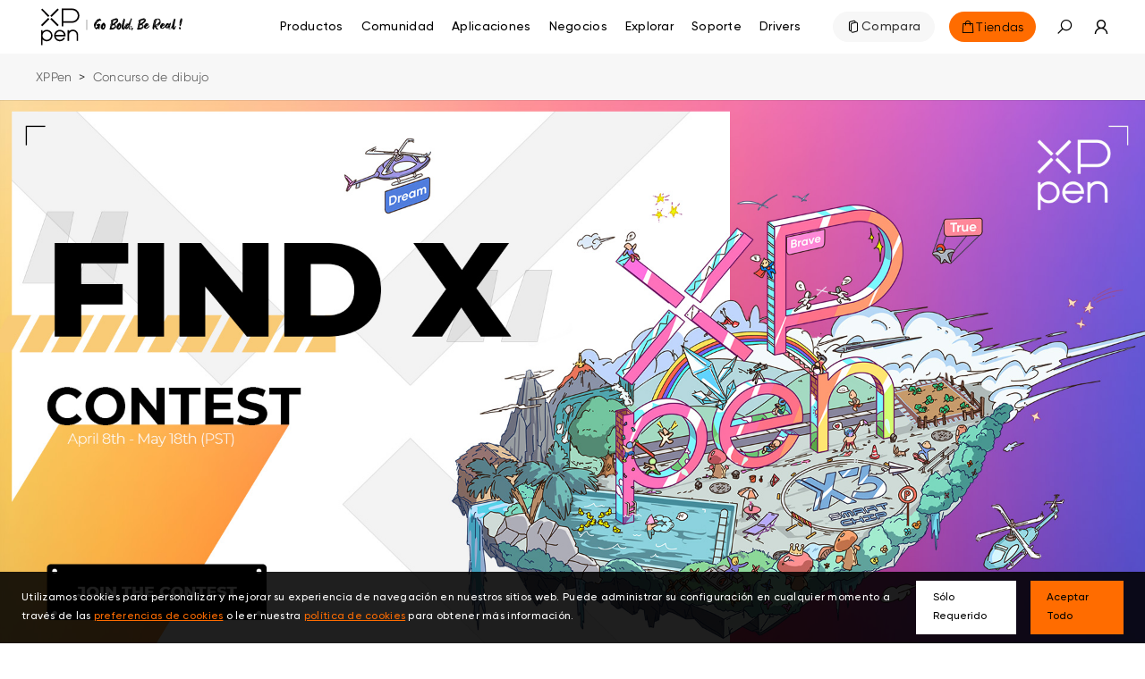

--- FILE ---
content_type: text/html; charset=utf-8
request_url: https://www.xp-pen.es/activity-find_x_contest.html
body_size: 67103
content:
<!DOCTYPE html>
<html lang="es">
<head>
    <meta charset="UTF-8">
    <meta http-equiv="X-UA-Compatible" content="IE=edge">
    <meta name="viewport" content="width=device-width,height=device-height,initial-scale=1.0, minimum-scale=1.0">
    <meta name="apple-mobile-web-app-capable" content="yes">
    <meta content="yes" name="apple-touch-fullscreen">
    <meta name="applicable-device" content="mobile">
    <title>find X contest | XPPen</title>
    <meta name="keywords" content="tableta gráfica  , pantalla gráfica,Tableta digitalizadora, diseño gráfico, dibujo digital, tablet para dibujar "/>
    <meta name="description" content="XPPen es uno de los principales fabricantes de tabletas gráficas y pantallas digitalizadoras en el mundo.  XPPen ofrece tabletas digitales profesionales con lápiz para dibujar, pintar, escribir y editar fotos en ordenador. opciones más baratas para sus necesidades de dibujo digital, diseño gráfico, arte, fotografía, ilustración, animación 2D y 3D. "/>
        <meta name="google-site-verification" content="MobNUJA0YVw-dgqsl0jIjXq6zJN44gwX0DrMAESKWT8" />
        <!-- 添加Canonical权威内容标签设置功能 -->
        <link rel="canonical" href="https://www.xp-pen.es/activity-find_x_contest.html">
        <!-- 添加Canonical权威内容标签设置功能 end -->

    <!-- 添加Hreflang标签 -->
    
    <!-- 分享：Instagram、twitter、facebook，需要在页面的 <head> 标签中添加 Open Graph 协议的元数据 -->

    
    <!--Forum帖子：Open Graph Tag，与其他元数据一起放置在 <head> 标签中-->
    
    <!--Blog博客：Open Graph Tag，与其他元数据一起放置在 <head> 标签中-->
    
    <link rel="stylesheet" type="text/css" href="/static/ace/css/bootstrap.min.css"/>
    <link rel="stylesheet" type="text/css" href="/static/iconfont/iconfont.css?v=1.7.3"/>
    <link rel="apple-touch-icon-precomposed" href="/static/images/apple-touch-icon-precomposed.png">
    <script src="/static/ace/js/jquery-2.1.4.min.js"></script>
    <script src="/static/js/index/global.js"></script>
    <script src="/static/js/index/lazy.js?v=1.7.3"></script>
    <script type="text/javascript" src="/static/layer/layer.js"></script>
    <link rel="stylesheet" type="text/css" href="/static/css/index/layout.css?v=1.7.3"/>
    <!-- 判断是否需要设置基础样式 -->  
        <link rel="stylesheet" type="text/css" href="/static/css/index/latoyt_style_reset.css?v=1.7.3"/>	
        <script type="text/javascript" src="/static/JsLang/lang_es.js?v=1.7.3"></script>
    <script type="text/javascript" src="/static/js/index/cookie.js"></script>
    <script type="text/javascript">
        var isProduce = '1';
        //登录用户id
        var uid = '0';
        //当前站点语言
        var LANG = 'es';
        //当前站点目录
        var __SITE_DIR__ = '';
        var __ROOT__ = __SITE_DIR__+"/"
        // 旧总站域名
        var __DOMAIN__ = 'https://account.xp-pen.com';
        var jumpHeadUrl = window.location.href;
        // 10位时间戳
        var tmp = Date.parse(new Date()).toString();
        var _NOW_TIME = tmp.substr(0,10);
    </script>
        <script type="application/ld+json">
        {
            "@context": "https://schema.org",
            "@type": "BreadcrumbList",
            "itemListElement": [
                                {
                    "@type": "ListItem",
                    "position": 1,
                    "name": "XPPen"
                                        ,"item": "https://www.xp-pen.es"
                                    },                                                {
                    "@type": "ListItem",
                    "position": 2,
                    "name": "Concurso de dibujo"
                                    }                                                                            ]
        }
    </script>
        
    <link rel="stylesheet" type="text/css" href="/static/css/index/global.css?v=1.7.3">
    <link rel="stylesheet" type="text/css" href="/static/css/index/new_global.css?v=1.7.3">
    
            <link rel="stylesheet" href="/static/css/index/layoutNew.css?v=1.7.3">
    <!-- Google Tag Manager -->
<script>(function(w,d,s,l,i){w[l]=w[l]||[];w[l].push({'gtm.start':
new Date().getTime(),event:'gtm.js'});var f=d.getElementsByTagName(s)[0],
j=d.createElement(s),dl=l!='dataLayer'?'&l='+l:'';j.async=true;j.src=
'https://www.googletagmanager.com/gtm.js?id='+i+dl;f.parentNode.insertBefore(j,f);
})(window,document,'script','dataLayer','GTM-572MTJF');</script>
<!-- End Google Tag Manager --><!-- Google tag (gtag.js) -->
<script async src="https://www.googletagmanager.com/gtag/js?id=G-H44BY1MRWP"></script>
<script>
  window.dataLayer = window.dataLayer || [];
  function gtag(){dataLayer.push(arguments);}
  gtag('js', new Date());

  gtag('config', 'G-H44BY1MRWP');
</script> 

    <!-- End Google Tag Manager -->
    <script>
        window.dataLayer = window.dataLayer || [];
        function gtag() { dataLayer.push(arguments); }

        gtag('consent', 'default', {
            analytics_storage: 'granted',
            ad_storage: 'granted',
            ad_user_data: 'granted',
            ad_personalization: 'granted',
            wait_for_update: 500, // wait for an update signal to overwrite, if any. (for waiting CMP)
            region: [
                'AT', 'BE', 'BG', 'CY', 'CZ', 'DE', 'DK', 'EE', 'ES', 'FI', 'FR', 'GR', 'HR', 'HU', 'IE', 'IS', 'IT', 'LI', 'LT', 'LU', 'LV', 'MT', 'NL', 'NO', 'PL', 'PT', 'RO', 'SE', 'SI', 'SK'
            ], // apply default to specific regions only
        })
        if (localStorage['gtag.consent.option'] !== undefined) {
            const option = JSON.parse(localStorage['gtag.consent.option']);
            gtag('consent', 'update', option);
        }

    </script>

    <script async src="https://t.xp-pen.com/hwtag.min.js?ver=1.7.3"></script>
    <script>
        window.hwDataLayer = window.hwDataLayer || [];
        function hwtag() {
            hwDataLayer.push(arguments);
        }
        hwtag('config', 'xppen_web', {
            debug: "false",
            brand_website: "XPPen",
            website_code: "WEBES-web",
            website_id: "8920XP000102E07",
            website_type: "2",
            pt: "1",
            page_type: "",
            page_type_name: "",
            account_id: window.uid,
            is_login: window.uid!=='0'?1:0,
            pt_v:""
        });
    </script>

</head>
<body>

<!-- Google Tag Manager (noscript) -->
<noscript><iframe src="https://www.googletagmanager.com/ns.html?id=GTM-572MTJF"
height="0" width="0" style="display:none;visibility:hidden"></iframe></noscript>
<!-- End Google Tag Manager (noscript) --> 
<style>
    .header-warp-2023 .new-nav-list .products_row .products_row_li {
        width: calc((100% - 80px) / 5);
        padding: 0;
        margin-right: 20px;
    }
    .header-warp-2023 .new-nav-list .products_row .products_row_li:nth-child(5n) {
        margin-right: 0;
    }
    .navbar-brand{display: block;padding: 0px 0px;height: 61px;}
    .navbar-brand>img{width: 61px;height: 61px;}
    @media screen and (max-width: 768px){
        .navbar-brand{height: 40px;}
        .navbar-brand>img{width: 40px;height: 40px;}
    }
    img[src=""],img:not([src]){
          opacity:0;
}

/*20250521 对比按钮迁移,以及 产品应用部分样式更新 开始*/
.header-warp-2023 .new-nav-list .nav-list-item .commodity-list .products_row .compare {width: 100%;}
.header-warp-2023 .new-nav-list .nav-list-item .commodity-list .products_row .compare .nav-btn-warpper {width: auto;background: #FF6C00;border-radius: 22px;display: inline-block;padding: 4px 12px;}
.header-warp-2023 .new-nav-list .nav-list-item .commodity-list .products_row .compare .nav-btn-warpper a {font-size: 14px;color: #FFFFFF;}
.header-warp-2023 .new-nav-list .nav-list-item .commodity-list .products_row .compare .nav-btn-warpper .iconfont {font-size: 14px;color: #FFFFFF;}
.header-warp-2023 .new-nav-list .nav-list-item .application_list {position: absolute;left: 0;background-color: #fff;top: 100% !important;width: 100%;height: 270px;padding-top: 24px;border-top: 1px solid #EBEBEB;}
.header-warp-2023 .new-nav-list .nav-list-item .application_list .application_row {position: relative;display: flex;justify-content: center;gap: 16px;}
.header-warp-2023 .new-nav-list .nav-list-item .application_list .application_row .application_li {position: relative;cursor: pointer;border-radius: 8px;overflow: hidden;width: 192px;height: 225px;}
.header-warp-2023 .new-nav-list .nav-list-item .application_list .application_row .application_li .rgba_back {position: absolute;width: 100%;height: 60%;z-index: 1;top: 0px;left: 0px;background: linear-gradient(to bottom, rgba(0, 0, 0, 1), rgba(0, 0, 0, 0));}
.header-warp-2023 .new-nav-list .nav-list-item .application_list .application_row .application_li .div_img img {width: 100%;}
.header-warp-2023 .new-nav-list .nav-list-item .application_list .application_row .application_li .p_des {position: absolute;width: 94%;left: 3%;text-align: center;top: 27px;font-size: 14px;color: #FFFFFF;font-weight: bold;font-family: Gilroy;z-index: 2;}

.navigate-aside .navigate .nav-list .nav-list-item .series-wapprer .compare {display: inline-block;padding: 12px 0;padding-bottom: 20px;}
.navigate-aside .navigate .nav-list .nav-list-item .series-wapprer .compare .nav-btn-warpper {width: auto;background: #FF6C00;border-radius: 22px;display: inline-block;padding: 4px 12px;display: flex;}
.navigate-aside .navigate .nav-list .nav-list-item .series-wapprer .compare .nav-btn-warpper a {font-size: 14px;color: #FFFFFF;padding-left: 0px;}
.navigate-aside .navigate .nav-list .nav-list-item .series-wapprer .compare .nav-btn-warpper .iconfont {font-size: 14px;color: #FFFFFF;}

.navigate-aside .navigate .nav-list .nav-list-item .secondNav-list .sl-warp .sw_application {padding: 0 0;}
.navigate-aside .navigate .nav-list .nav-list-item .secondNav-list .sl-warp .sw_application .secondNav-list-item {margin-bottom: 14px;padding-left: 0px;opacity: 1;padding: 0 0;}
.navigate-aside .navigate .nav-list .nav-list-item .secondNav-list .sl-warp .sw_application .secondNav-list-item a {display: flex;opacity: 1;justify-content: flex-start;padding: 0 0;}
.navigate-aside .navigate .nav-list .nav-list-item .secondNav-list .sl-warp .sw_application .secondNav-list-item a .div_img {width: 30%;}
.navigate-aside .navigate .nav-list .nav-list-item .secondNav-list .sl-warp .sw_application .secondNav-list-item a .div_img img {width: 100%;}
.navigate-aside .navigate .nav-list .nav-list-item .secondNav-list .sl-warp .sw_application .secondNav-list-item a .p_des {font-size: 12px;color: #000000;font-weight: bold;font-family: Gilroy;z-index: 2;margin-left: 7%;}
/*20250521 对比按钮迁移,以及 产品应用部分样式更新 结束*/
/* 无障碍跳转提示 */
#skipToContent{position: fixed; top: 0px; left: 0; z-index: 9999; background: #FF6C00; padding: 8px 16px; transform: translateY(-100%); transition: transform 0.3s ease;}
#skipToContent span{color: #000; font-weight: bold; }

/* 屏幕阅读器专用文本 */
.sr-only {
    position: absolute;
    width: 1px;
    height: 1px;
    padding: 0;
    margin: -1px;
    overflow: hidden;
    clip: rect(0, 0, 0, 0);
    white-space: nowrap;
    border-width: 0;
}

/* 导航项包装器和展开按钮样式 */
.nav-item-wrapper {
    display: flex;
    align-items: center;
    gap: 4px;
    position: relative;
}

.nav-expand-btn {
    background: none;
    border: none;
    cursor: pointer;
    padding: 0;
    display: inline-flex;
    align-items: center;
    justify-content: center;
    color: inherit;
    font-size: 12px;
    transition: all 0.3s ease;
    border-radius: 4px;
    outline: none;
    opacity: 0;
    width: 0;
    /* 移除 visibility 和 pointer-events，保持按钮可以获得焦点 */
}

.nav-expand-btn:hover {
    background: rgba(255, 108, 0, 0.1);
}

.nav-expand-btn:focus {
    outline: 2px solid #FF6C00;
    outline-offset: 2px;
    /* opacity: 1; */
}

.nav-expand-btn[aria-expanded="true"] .iconfont {
    transform: rotate(180deg);
}

.nav-expand-btn .iconfont {
    transition: transform 0.3s ease;
    font-size: 14px;
}

/* 当导航项或包装器获得焦点/hover时，显示展开按钮 */
.nav-list-item:hover .nav-expand-btn,
.nav-list-item.focused .nav-expand-btn,
.nav-list-item:focus-within .nav-expand-btn,
.nav-item-wrapper:hover .nav-expand-btn,
.nav-item-wrapper:focus-within .nav-expand-btn {
    opacity: 1;
}

/* 菜单展开状态时保持按钮可见 */
.nav-list-item.open .nav-expand-btn {
    opacity: 1;
}

/* 为展开按钮添加视觉提示 */
.nav-expand-btn {
    position: relative;
}

/* 按钮出现时的动画效果 */
.nav-list-item:hover .nav-expand-btn,
.nav-list-item.focused .nav-expand-btn {
    animation: fadeInButton 0.2s ease-in-out;
}

@keyframes fadeInButton {
    from {
        opacity: 0;
        transform: scale(0.8);
    }
    to {
        opacity: 1;
        transform: scale(1);
    }
}

/* 桌面端导航样式调整 */
@media screen and (min-width: 769px) {
    .header-warp-2023 .new-nav-list .nav-list-item .nav-item-wrapper {
        display: inline-flex;
    }
    
    .header-warp-2023 .new-nav-list .nav-list-item .nav-link {
        display: inline-block;
    }
}

/* 移动端导航样式调整 */
@media screen and (max-width: 768px) {
    .navigate-aside .nav-list .nav-list-item .nav-item-wrapper {
        display: flex;
        align-items: center;
        justify-content: space-between;
        width: 100%;
        padding: 12px 16px;
    }
    
    .navigate-aside .nav-list .nav-list-item .nav-link {
        flex: 1;
    }
    
    .navigate-aside .nav-list .nav-list-item .nav-expand-btn {
        margin-left: auto;
        padding: 8px;
    }
    
    /* 移动端侧边栏特殊样式 */
    .navigate-aside .nav-list-bottom .sidebar-nav-wrapper {
        display: flex;
        align-items: center;
        justify-content: space-between;
        width: 100%;
    }
    
    .navigate-aside .nav-list-bottom .sidebar-nav-wrapper .nav-link {
        flex: 1;
        padding: 0;
    }
    
    .navigate-aside .nav-list-bottom .nav-expand-btn {
        flex-shrink: 0;
        padding: 8px 12px;
    }
    
    /* 移动端：触摸时显示按钮 */
    .navigate-aside .nav-list-item:active .nav-expand-btn,
    .navigate-aside .nav-item-wrapper:active .nav-expand-btn {
        opacity: 1;
    }
    header .header-warp .navbar .navbar-nav .menu {
        padding:0;
        margin:0;
    }
}
</style>
<!-- 巴西和拉美的IP跳转提示代码开始 -->

<div id="interval"></div>
<!--  -->
<header>
    <div class="header-warp header-warp-2023">
        <a href="#MainContent" class="sr-only sr-only-focusable SkipLink" aria-label="Skip to main content"></a>
        <nav class="navbar navbar-expand-sm w1400">
            <div class="navbar-nav">
                <a class="navbar-brand" href="/" aria-label="XPPen">
                                        <img src="/static/images/logo-slogen.svg" alt="" aria-hidden="true">
                                    </a>
                <div class="menu">
                    <button class="iconfont icon-menu2" id="navbar-menu" aria-label="menu" aria-expanded="false" aria-controls="main-warp-container"></button>
                    <div class="main-warp-container" id="main-warp-container">
                        <div class="warp-container">
                            <aside class="navigate-aside">
                                <div class="navigate">
                                    <div class="closure">
                                        <a class="navbar-brand" href="/" aria-label="XPPen">
                                            <img src="/static/images/logo-slogen.svg" alt="XPPen logo">
                                        </a>
                                        <button 
                                            type="button"
                                            style="background-color: #fff;"
                                            aria-label="close"
                                            >
                                            <i class="iconfont icon-guanbijian" aria-hidden="true"></i>
                                        </button>
                                    </div>
                                    <style>
    .nav-list .brlatam_li:hover {
        background: rgba(253, 70, 39, 0.5) !important;
    }

    .nav-list .brlatam_li {
        background: rgba(253, 70, 39, 0.5) !important;
    }

    .nav-list .brlatam_li a {
        color: #fff;
        opacity: 1 !important;
    }

    .br_latam {
        margin-left: 5px;
    }

    .br_latam.icon-dailishang {
        margin-right: 0 !important;
    }

    .nav-list .brlatam_li a span {
        display: flex;
        align-items: center;
        justify-content: center;
    }

    @media screen and (max-width: 1280px) {

        .nav-list .nav-list-item .secondNav-list,
        .navigate-aside .navigate .nav-list .nav-list-item .secondNav-list {
            height: 100vh;
        }

        .nav-list .brlatam_li a span {
            display: initial;
        }

        .br_latam.icon-dailishang {
            transform: translateY(-10px);
        }
    }

    @media screen and (max-width: 1024px) {
        .br_latam.icon-dailishang {
            transform: translateY(0);
        }
    }

    @media screen and (max-width: 520px) {

        .fixed-aside .navigate .nav-list .nav-list-item:hover .secondNav-list .sl-warp,
        .navigate-aside .navigate .nav-list .nav-list-item:hover .secondNav-list .sl-warp {
            height: calc(100vh - 70.28px);
        }
    }
</style>
<ul class="nav-list">
        <li class="nav-list-item nav-list-item-product">
        <a href="https://www.xp-pen.es/product" class="mobile_sidebar_url" aria-label="link">
            <span>Productos</span>
            <i class="iconfont icon-down arrow"></i>
        </a>
                <div class="series-wapprer">
                        <div class="sw-item">
                <span>Note Pad</span>
                <i class="iconfont icon-down arrow"></i>
                <div class="commodity-list">
                    <div class="secondNav-head">
                        <i class="iconfont icon-jiantou-zuo back"></i>
                        <i class="iconfont icon-guanbijian guanbijian"></i>
                    </div>
                    <div class="cl-warpper">
                        <div class="cl-title">
                            Note Pad                        </div>
                                                <div class="series-wapprer-item">
                            <div class="swi-title"> 
                                <span>
                                                                Note Pad                                </span>
                                <i class="iconfont icon-down arrow"></i>
                            </div>
                            <div class="swi-details">
                                                                <a href="https://www.xp-pen.es/product/magic-note-pad.html" aria-label="link">
                                    <div class="swid-item">
                                        <div>
                                            <img data-original="/Uploads/images/2025/03/174244456239af6065cb66e7b1.jpg" alt="" class="swid-img mobilelazy">
                                        </div>
                                        <div class="swid-info">
                                                                                        <div class="swid-tag">
                                                                                                <div class="tag">NEW</div>
                                                                                            </div>
                                                                                        <div class="swid-title">
                                                                                                Magic Note Pad                                            </div>
                                            <div class="swid-describe">
                                                3 en 1 X-Paper | 16K Niveles de Presión | App XPPen Notes                                            </div>
                                        </div>
                                    </div>
                                </a>
                                                                                                <a href="https://www.xp-pen.es/series/note-pad.html" class="vm" aria-label="link">
                                   <span> Ver más</span><i class="iconfont icon-right"></i>
                                </a>
                            </div>
                        </div>
                                                                                                                    </div>
                </div>
            </div> 
                        <div class="sw-item">
                <span>Pad para Dibujar</span>
                <i class="iconfont icon-down arrow"></i>
                <div class="commodity-list">
                    <div class="secondNav-head">
                        <i class="iconfont icon-jiantou-zuo back"></i>
                        <i class="iconfont icon-guanbijian guanbijian"></i>
                    </div>
                    <div class="cl-warpper">
                        <div class="cl-title">
                            Pad para Dibujar                        </div>
                                                <div class="series-wapprer-item">
                            <div class="swi-title"> 
                                <span>
                                                                Pad para Dibujar                                </span>
                                <i class="iconfont icon-down arrow"></i>
                            </div>
                            <div class="swi-details">
                                                                <a href="https://www.xp-pen.es/product/standalone-magic-drawing-pad.html" aria-label="link">
                                    <div class="swid-item">
                                        <div>
                                            <img data-original="/Uploads/images/2024/01/1705053254b021f5f9c6b5ef62.jpg" alt="" class="swid-img mobilelazy">
                                        </div>
                                        <div class="swid-info">
                                                                                        <div class="swid-tag">
                                                                                                <div class="tag">NEW</div>
                                                                                            </div>
                                                                                        <div class="swid-title">
                                                                                                Magic Drawing Pad                                            </div>
                                            <div class="swid-describe">
                                                X3 Pro Lápiz Fino | 16K Niveles de presión | Pantalla X-Paper                                            </div>
                                        </div>
                                    </div>
                                </a>
                                                                                                <a href="https://www.xp-pen.es/series/drawing-pad.html" class="vm" aria-label="link">
                                   <span> Ver más</span><i class="iconfont icon-right"></i>
                                </a>
                            </div>
                        </div>
                                                                                                                    </div>
                </div>
            </div> 
                        <div class="sw-item">
                <span>Pantalla Gráfica</span>
                <i class="iconfont icon-down arrow"></i>
                <div class="commodity-list">
                    <div class="secondNav-head">
                        <i class="iconfont icon-jiantou-zuo back"></i>
                        <i class="iconfont icon-guanbijian guanbijian"></i>
                    </div>
                    <div class="cl-warpper">
                        <div class="cl-title">
                            Pantalla Gráfica                        </div>
                                                <div class="series-wapprer-item">
                            <div class="swi-title"> 
                                <span>
                                                                Pantallas de Serie Artist Ultra                                </span>
                                <i class="iconfont icon-down arrow"></i>
                            </div>
                            <div class="swi-details">
                                                                <a href="https://www.xp-pen.es/product/artist-ultra-16.html" aria-label="link">
                                    <div class="swid-item">
                                        <div>
                                            <img data-original="/Uploads/images/2025/09/1758852946fa44eb0908dc37b7.jpg" alt="" class="swid-img mobilelazy">
                                        </div>
                                        <div class="swid-info">
                                                                                        <div class="swid-tag">
                                                                                                <div class="tag">NEW</div>
                                                                                            </div>
                                                                                        <div class="swid-title">
                                                                                                Artist Ultra 16                                            </div>
                                            <div class="swid-describe">
                                                4K Pantalla OLED | Solución X-Touch | 16K Niveles de Presión                                            </div>
                                        </div>
                                    </div>
                                </a>
                                                                                                <a href="https://www.xp-pen.es/series/artist-ultra-series-drawing-display.html" class="vm" aria-label="link">
                                   <span> Ver más</span><i class="iconfont icon-right"></i>
                                </a>
                            </div>
                        </div>
                                                                                                <div class="series-wapprer-item">
                            <div class="swi-title"> 
                                <span>
                                                                Pantallas de Serie Artist Pro                                </span>
                                <i class="iconfont icon-down arrow"></i>
                            </div>
                            <div class="swi-details">
                                                                <a href="https://www.xp-pen.es/product/artist-pro-22-gen-2.html" aria-label="link">
                                    <div class="swid-item">
                                        <div>
                                            <img data-original="/Uploads/images/2025/02/17394336481224d257d3143183.jpg" alt="" class="swid-img mobilelazy">
                                        </div>
                                        <div class="swid-info">
                                                                                        <div class="swid-tag">
                                                                                                <div class="tag">NEW</div>
                                                                                            </div>
                                                                                        <div class="swid-title">
                                                                                                Artist Pro 22 (Gen 2)                                            </div>
                                            <div class="swid-describe">
                                                QHD de 2,5 K | Niveles de presión de 16K | Verificada por Calman                                            </div>
                                        </div>
                                    </div>
                                </a>
                                                                <a href="https://www.xp-pen.es/product/artist-15-6-pro-v2.html" aria-label="link">
                                    <div class="swid-item">
                                        <div>
                                            <img data-original="/Uploads/images/2024/11/17320007532c9877e62bd99b3b.jpg" alt="" class="swid-img mobilelazy">
                                        </div>
                                        <div class="swid-info">
                                                                                        <div class="swid-tag">
                                                                                                <div class="tag">NEW</div>
                                                                                            </div>
                                                                                        <div class="swid-title">
                                                                                                Artist 15.6 Pro V2                                            </div>
                                            <div class="swid-describe">
                                                15,4 Pulgadas | X3 Pro Lápiz | 16K Niveles de Presión | Teclas de Acceso Rápido con Dial Rojo                                            </div>
                                        </div>
                                    </div>
                                </a>
                                                                <a href="https://www.xp-pen.es/product/artist-13-3-pro-v2.html" aria-label="link">
                                    <div class="swid-item">
                                        <div>
                                            <img data-original="/Uploads/images/2024/10/1729582039ffefb688d2e17385.jpg" alt="" class="swid-img mobilelazy">
                                        </div>
                                        <div class="swid-info">
                                                                                        <div class="swid-tag">
                                                                                                <div class="tag">NEW</div>
                                                                                            </div>
                                                                                        <div class="swid-title">
                                                                                                Artist 13.3 Pro V2                                            </div>
                                            <div class="swid-describe">
                                                13,3 Pulgadas | X3 Pro Lápiz | 16K Niveles de Presión | Teclas de Acceso Rápido con Dial Rojo                                            </div>
                                        </div>
                                    </div>
                                </a>
                                                                <a href="https://www.xp-pen.es/product/artist-pro-24-gen-2-4k.html" aria-label="link">
                                    <div class="swid-item">
                                        <div>
                                            <img data-original="/Uploads/images/2024/11/1731382896576466fd27a69d28.jpg" alt="" class="swid-img mobilelazy">
                                        </div>
                                        <div class="swid-info">
                                                                                        <div class="swid-tag">
                                                                                                <div class="tag">NEW</div>
                                                                                            </div>
                                                                                        <div class="swid-title">
                                                                                                Artist Pro 24 (Gen2) 4K                                            </div>
                                            <div class="swid-describe">
                                                Ultra Visión 4K | Maestro de X-Color | 16K Niveles de Presión                                            </div>
                                        </div>
                                    </div>
                                </a>
                                                                <a href="https://www.xp-pen.es/product/artist-pro-24-gen-2-165hz.html" aria-label="link">
                                    <div class="swid-item">
                                        <div>
                                            <img data-original="/Uploads/images/2024/11/173138291987320a3e25601f85.jpg" alt="" class="swid-img mobilelazy">
                                        </div>
                                        <div class="swid-info">
                                                                                        <div class="swid-tag">
                                                                                                <div class="tag">NEW</div>
                                                                                            </div>
                                                                                        <div class="swid-title">
                                                                                                Artist Pro 24 (Gen 2) 165Hz                                            </div>
                                            <div class="swid-describe">
                                                Primera 165Hz en la Industria | Maestro de X-Color | 16K Niveles de Presión                                            </div>
                                        </div>
                                    </div>
                                </a>
                                                                <a href="https://www.xp-pen.es/product/artist-pro-19-gen-2.html" aria-label="link">
                                    <div class="swid-item">
                                        <div>
                                            <img data-original="/Uploads/images/2024/08/17236175163e310e55cf007ddc.jpg" alt="" class="swid-img mobilelazy">
                                        </div>
                                        <div class="swid-info">
                                                                                        <div class="swid-tag">
                                                                                                <div class="tag">NEW</div>
                                                                                            </div>
                                                                                        <div class="swid-title">
                                                                                                Artist Pro 19 (Gen 2)                                            </div>
                                            <div class="swid-describe">
                                                X3 Pro Lápiz óptico dual<br>verificada por Calman, 16K niveles de presión                                            </div>
                                        </div>
                                    </div>
                                </a>
                                                                <a href="https://www.xp-pen.es/product/artist-pro-16-gen-2.html" aria-label="link">
                                    <div class="swid-item">
                                        <div>
                                            <img data-original="/Uploads/images/2024/11/17313829495ab044fda46eb43c.jpg" alt="" class="swid-img mobilelazy">
                                        </div>
                                        <div class="swid-info">
                                                                                        <div class="swid-tag">
                                                                                                <div class="tag">NEW</div>
                                                                                            </div>
                                                                                        <div class="swid-title">
                                                                                                Artist Pro 16 (2ª generación)                                            </div>
                                            <div class="swid-describe">
                                                Equipada con un Lápiz Inteligente con el Chip X3 Pro de niveles de presión de 16K<br/>Pantalla expansiva de 16 pulgadas                                            </div>
                                        </div>
                                    </div>
                                </a>
                                                                <a href="https://www.xp-pen.es/product/1394.html" aria-label="link">
                                    <div class="swid-item">
                                        <div>
                                            <img data-original="/Uploads/images/2023/04/1681874028d81b3f31bf3243a5.jpg" alt="" class="swid-img mobilelazy">
                                        </div>
                                        <div class="swid-info">
                                                                                        <div class="swid-tag">
                                                                                                <div class="tag">NEW</div>
                                                                                            </div>
                                                                                        <div class="swid-title">
                                                                                                Artist Pro 14 (2ª generación)                                            </div>
                                            <div class="swid-describe">
                                                Equipada con un Lápiz Inteligente con el Chip X3 Pro de niveles de presión de 16K Pantalla expansiva de 14 pulgadas                                            </div>
                                        </div>
                                    </div>
                                </a>
                                                                <a href="https://www.xp-pen.es/product/984.html" aria-label="link">
                                    <div class="swid-item">
                                        <div>
                                            <img data-original="/Uploads/images/2021/07/1625735994313750964c18ee76.jpg" alt="" class="swid-img mobilelazy">
                                        </div>
                                        <div class="swid-info">
                                                                                        <div class="swid-title">
                                                                                                Artist Pro 16                                            </div>
                                            <div class="swid-describe">
                                                15,4" , 99% Adobe RGB. cuerpo metálico. lápiz con Chip inteligente X3, baja fuerza de activación inicial.                                             </div>
                                        </div>
                                    </div>
                                </a>
                                                                                                <a href="https://www.xp-pen.es/series/Artist-Pro-Display.html" class="vm" aria-label="link">
                                   <span> Ver más</span><i class="iconfont icon-right"></i>
                                </a>
                            </div>
                        </div>
                                                                                                <div class="series-wapprer-item">
                            <div class="swi-title"> 
                                <span>
                                                                Pantallas de Serie Artist                                </span>
                                <i class="iconfont icon-down arrow"></i>
                            </div>
                            <div class="swi-details">
                                                                <a href="https://www.xp-pen.es/product/artist-12-3rd.html" aria-label="link">
                                    <div class="swid-item">
                                        <div>
                                            <img data-original="/Uploads/images/2025/10/176034806591374a475d0687ca.jpg" alt="" class="swid-img mobilelazy">
                                        </div>
                                        <div class="swid-info">
                                                                                        <div class="swid-tag">
                                                                                                <div class="tag">NEW</div>
                                                                                            </div>
                                                                                        <div class="swid-title">
                                                                                                Artist 12 3rd                                            </div>
                                            <div class="swid-describe">
                                                X4 Lápiz Óptico con Chip Inteligente | 16K Niveles de Presión | Innovador X-dial Acceso Directo                                            </div>
                                        </div>
                                    </div>
                                </a>
                                                                <a href="https://www.xp-pen.es/product/artist-22-plus.html" aria-label="link">
                                    <div class="swid-item">
                                        <div>
                                            <img data-original="/Uploads/images/2023/10/1698725151b2f9c5862858be00.jpg" alt="" class="swid-img mobilelazy">
                                        </div>
                                        <div class="swid-info">
                                                                                        <div class="swid-title">
                                                                                                Artist 22 Plus                                            </div>
                                            <div class="swid-describe">
                                                Los primeros niveles de presión de 16K del mundo Pantalla expansiva de 22 pulgadas                                            </div>
                                        </div>
                                    </div>
                                </a>
                                                                <a href="https://www.xp-pen.es/product/artist-12-16-little-prince-edition.html" aria-label="link">
                                    <div class="swid-item">
                                        <div>
                                            <img data-original="/Uploads/images/2023/11/1698810955b021f5f9c6b5ef62.jpg" alt="" class="swid-img mobilelazy">
                                        </div>
                                        <div class="swid-info">
                                                                                        <div class="swid-tag">
                                                                                                <div class="tag">NEW</div>
                                                                                            </div>
                                                                                        <div class="swid-title">
                                                                                                Artist 12/16 (2nd Gen) Pantalla Gráfica El Principito Edición                                            </div>
                                            <div class="swid-describe">
                                                Edición Le Petit Prince, pantalla laminada antirreflejo, 127% sRGB, compatibilidad con Android. Lápiz óptico X3-Smart-Chip Elite Plus.                                            </div>
                                        </div>
                                    </div>
                                </a>
                                                                <a href="https://www.xp-pen.es/product/1211.html" aria-label="link">
                                    <div class="swid-item">
                                        <div>
                                            <img data-original="/Uploads/images/2022/04/16511374752be117f3e1b1b02a.jpg" alt="" class="swid-img mobilelazy">
                                        </div>
                                        <div class="swid-info">
                                                                                        <div class="swid-tag">
                                                                                                <div class="tag">NEW</div>
                                                                                            </div>
                                                                                        <div class="swid-title">
                                                                                                Artist 16 (2.ª generación)                                            </div>
                                            <div class="swid-describe">
                                                15.4" Pantalla laminada y antideslumbrante, 94% Adobe RGB, 4 Colores. Lápiz con chip inteligente X3.                                            </div>
                                        </div>
                                    </div>
                                </a>
                                                                <a href="https://www.xp-pen.es/product/1364.html" aria-label="link">
                                    <div class="swid-item">
                                        <div>
                                            <img data-original="/Uploads/images/2021/06/1623116279f777251035c1e6f5.jpg" alt="" class="swid-img mobilelazy">
                                        </div>
                                        <div class="swid-info">
                                                                                        <div class="swid-tag">
                                                                                                <div class="tag">NEW</div>
                                                                                            </div>
                                                                                        <div class="swid-title">
                                                                                                Pantalla gráfica Artist 24 (FHD)                                            </div>
                                            <div class="swid-describe">
                                                Pantalla de 23,8 pulgadas totalmente laminada, con una resolución de pantalla de 1920x1080 píxeles, Gama de colores 132% sRGB, índice de contraste 3000:1                                            </div>
                                        </div>
                                    </div>
                                </a>
                                                                <a href="https://www.xp-pen.es/product/1245.html" aria-label="link">
                                    <div class="swid-item">
                                        <div>
                                            <img data-original="/Uploads/images/2022/10/1666924229af647f45ebadee4b.jpg" alt="" class="swid-img mobilelazy">
                                        </div>
                                        <div class="swid-info">
                                                                                        <div class="swid-title">
                                                                                                Artist 13 (2.ª generación)                                            </div>
                                            <div class="swid-describe">
                                                Pantalla antirreflejo laminada FHD de 13,3", 130% sRGB, 4 Colores. lápiz con chip X3. soporte Android.                                            </div>
                                        </div>
                                    </div>
                                </a>
                                                                <a href="https://www.xp-pen.es/product/1258.html" aria-label="link">
                                    <div class="swid-item">
                                        <div>
                                            <img data-original="/Uploads/images/2022/07/16570038866b020f05931488dc.jpg" alt="" class="swid-img mobilelazy">
                                        </div>
                                        <div class="swid-info">
                                                                                        <div class="swid-title">
                                                                                                Artist 10 (2.ª generación)                                            </div>
                                            <div class="swid-describe">
                                                10.1" Pantalla laminada y Antideslumbrante, 120% sRGB, 4 Colores. Lápiz con chip X3. Admite Android.                                            </div>
                                        </div>
                                    </div>
                                </a>
                                                                <a href="https://www.xp-pen.es/product/1077.html" aria-label="link">
                                    <div class="swid-item">
                                        <div>
                                            <img data-original="/Uploads/images/2024/09/1726797683e4ffc978913f7aff.jpg" alt="" class="swid-img mobilelazy">
                                        </div>
                                        <div class="swid-info">
                                                                                        <div class="swid-title">
                                                                                                Artist 12 (2.ª generación)                                            </div>
                                            <div class="swid-describe">
                                                11.9" Pantalla laminada y antideslumbrante, 127% sRGB. 4 Colores, Lápiz con Chip X3. Admite Android.
                                            </div>
                                        </div>
                                    </div>
                                </a>
                                                                <a href="https://www.xp-pen.es/product/944.html" aria-label="link">
                                    <div class="swid-item">
                                        <div>
                                            <img data-original="/Uploads/images/2021/06/1623121318f777251035c1e6f5.jpg" alt="" class="swid-img mobilelazy">
                                        </div>
                                        <div class="swid-info">
                                                                                        <div class="swid-title">
                                                                                                Artist 24                                            </div>
                                            <div class="swid-describe">
                                                Pantalla grande QHD 2.5K de 23,8 pulgadas. Excelente precisión de color de 127% sRGB.                                            </div>
                                        </div>
                                    </div>
                                </a>
                                                                                                <a href="https://www.xp-pen.es/series/Artist-Display.html" class="vm" aria-label="link">
                                   <span> Ver más</span><i class="iconfont icon-right"></i>
                                </a>
                            </div>
                        </div>
                                                                                                <div class="series-wapprer-item">
                            <div class="swi-title"> 
                                <span>
                                                                Pantallas de Serie Innovator                                </span>
                                <i class="iconfont icon-down arrow"></i>
                            </div>
                            <div class="swi-details">
                                                                <a href="https://www.xp-pen.es/product/670.html" aria-label="link">
                                    <div class="swid-item">
                                        <div>
                                            <img data-original="/Uploads/images/2020/08/1597305876238bb1af3962b220.jpg" alt="" class="swid-img mobilelazy">
                                        </div>
                                        <div class="swid-info">
                                                                                        <div class="swid-title">
                                                                                                Innovator 16 Edición Aniversario                                            </div>
                                            <div class="swid-describe">
                                                Identifique su color! Más accesorios creativos!                                            </div>
                                        </div>
                                    </div>
                                </a>
                                                                <a href="https://www.xp-pen.es/product/631.html" aria-label="link">
                                    <div class="swid-item">
                                        <div>
                                            <img data-original="/Uploads/images/2020/07/159367554297a17896a43a602d.jpg" alt="" class="swid-img mobilelazy">
                                        </div>
                                        <div class="swid-info">
                                                                                        <div class="swid-title">
                                                                                                Innovator 16                                            </div>
                                            <div class="swid-describe">
                                                Diseño delgado de cristal y metal. Pantalla laminada de 15.6 pulgadas, 92% Adobe RGB.                                            </div>
                                        </div>
                                    </div>
                                </a>
                                                                                                <a href="https://www.xp-pen.es/series/Innovator-pantallas.html" class="vm" aria-label="link">
                                   <span> Ver más</span><i class="iconfont icon-right"></i>
                                </a>
                            </div>
                        </div>
                                                                                                                    </div>
                </div>
            </div> 
                        <div class="sw-item">
                <span>Tableta Gráfica</span>
                <i class="iconfont icon-down arrow"></i>
                <div class="commodity-list">
                    <div class="secondNav-head">
                        <i class="iconfont icon-jiantou-zuo back"></i>
                        <i class="iconfont icon-guanbijian guanbijian"></i>
                    </div>
                    <div class="cl-warpper">
                        <div class="cl-title">
                            Tableta Gráfica                        </div>
                                                <div class="series-wapprer-item">
                            <div class="swi-title"> 
                                <span>
                                                                Tabletas de Serie Deco Pro                                 </span>
                                <i class="iconfont icon-down arrow"></i>
                            </div>
                            <div class="swi-details">
                                                                <a href="https://www.xp-pen.es/product/1407.html" aria-label="link">
                                    <div class="swid-item">
                                        <div>
                                            <img data-original="/Uploads/images/2023/05/1683180342f5d2da35ac885f3f.jpg" alt="" class="swid-img mobilelazy">
                                        </div>
                                        <div class="swid-info">
                                                                                        <div class="swid-tag">
                                                                                                <div class="tag">NEW</div>
                                                                                            </div>
                                                                                        <div class="swid-title">
                                                                                                Serie Deco Pro (Gen 2)                                             </div>
                                            <div class="swid-describe">
                                                Equipado con el Lápiz Inteligente con el Chip X3 Pro <br>
Niveles de Presión de 16K — Primeros en el Mundo                                            </div>
                                        </div>
                                    </div>
                                </a>
                                                                <a href="https://www.xp-pen.es/product/924.html" aria-label="link">
                                    <div class="swid-item">
                                        <div>
                                            <img data-original="/Uploads/images/2021/05/1622097098eea5ece2479cdc3c.jpg" alt="" class="swid-img mobilelazy">
                                        </div>
                                        <div class="swid-info">
                                                                                        <div class="swid-title">
                                                                                                Serie Deco Pro Bluetooth                                            </div>
                                            <div class="swid-describe">
                                                Dos tamaños: S y M. Conexión Bluetooth (modelo: SW / MW). Diseño delgado y elegante.                                            </div>
                                        </div>
                                    </div>
                                </a>
                                                                                                <a href="https://www.xp-pen.es/series/deco-pro-tabletas.html" class="vm" aria-label="link">
                                   <span> Ver más</span><i class="iconfont icon-right"></i>
                                </a>
                            </div>
                        </div>
                                                                                                <div class="series-wapprer-item">
                            <div class="swi-title"> 
                                <span>
                                                                Tabletas de Serie Deco                                </span>
                                <i class="iconfont icon-down arrow"></i>
                            </div>
                            <div class="swi-details">
                                                                <a href="https://www.xp-pen.es/product/deco-mini7-v2.html" aria-label="link">
                                    <div class="swid-item">
                                        <div>
                                            <img data-original="/Uploads/images/2024/11/1730431203ffcaed9add8b2029.jpg" alt="" class="swid-img mobilelazy">
                                        </div>
                                        <div class="swid-info">
                                                                                        <div class="swid-tag">
                                                                                                <div class="tag">NEW</div>
                                                                                            </div>
                                                                                        <div class="swid-title">
                                                                                                Deco mini7 V2                                            </div>
                                            <div class="swid-describe">
                                                Cree en cualquier momento y en cualquier lugar                                            </div>
                                        </div>
                                    </div>
                                </a>
                                                                <a href="https://www.xp-pen.es/product/deco-01-v3.html" aria-label="link">
                                    <div class="swid-item">
                                        <div>
                                            <img data-original="/Uploads/images/2024/11/1730431239f25d6abcdc60538c.jpg" alt="" class="swid-img mobilelazy">
                                        </div>
                                        <div class="swid-info">
                                                                                        <div class="swid-tag">
                                                                                                <div class="tag">NEW</div>
                                                                                            </div>
                                                                                        <div class="swid-title">
                                                                                                Deco 01 V3                                            </div>
                                            <div class="swid-describe">
                                                Nueva compatibilidad, nuevo potencial. Más color, más brillo.                                            </div>
                                        </div>
                                    </div>
                                </a>
                                                                <a href="https://www.xp-pen.es/product/deco-640.html" aria-label="link">
                                    <div class="swid-item">
                                        <div>
                                            <img data-original="/Uploads/images/2024/07/1720768946b0c9c167054052cd.jpg" alt="" class="swid-img mobilelazy">
                                        </div>
                                        <div class="swid-info">
                                                                                        <div class="swid-tag">
                                                                                                <div class="tag">NEW</div>
                                                                                            </div>
                                                                                        <div class="swid-title">
                                                                                                Deco 640                                            </div>
                                            <div class="swid-describe">
                                                                                            </div>
                                        </div>
                                    </div>
                                </a>
                                                                <a href="https://www.xp-pen.es/product/1241.html" aria-label="link">
                                    <div class="swid-item">
                                        <div>
                                            <img data-original="/Uploads/images/2022/06/1654514039032e709c19044710.jpg" alt="" class="swid-img mobilelazy">
                                        </div>
                                        <div class="swid-info">
                                                                                        <div class="swid-tag">
                                                                                                <div class="tag">NEW</div>
                                                                                            </div>
                                                                                        <div class="swid-title">
                                                                                                Deco M & Deco MW Bluetooth                                            </div>
                                            <div class="swid-describe">
                                                Área activa de 8" x 5", Lápiz Ultra Precisión con chip inteligente X3. Cuatro colores, Apoyo Bluetooth 5.0.                                            </div>
                                        </div>
                                    </div>
                                </a>
                                                                <a href="https://www.xp-pen.es/product/deco-l-deco-lw-bluetooth.html" aria-label="link">
                                    <div class="swid-item">
                                        <div>
                                            <img data-original="/Uploads/images/2021/12/1640233526556e9941ea1bba70.jpg" alt="" class="swid-img mobilelazy">
                                        </div>
                                        <div class="swid-info">
                                                                                        <div class="swid-title">
                                                                                                Deco L & Deco LW Bluetooth                                            </div>
                                            <div class="swid-describe">
                                                Área activa de 10" x 6", Lápiz Con Chip inteligente X3. Cuatro colores disponibles, Apoyo Bluetooth 5.0.                                            </div>
                                        </div>
                                    </div>
                                </a>
                                                                <a href="https://www.xp-pen.es/product/463.html" aria-label="link">
                                    <div class="swid-item">
                                        <div>
                                            <img data-original="/Uploads/images/2019/07/1563443277795d2332e6900ee3.jpg" alt="" class="swid-img mobilelazy">
                                        </div>
                                        <div class="swid-info">
                                                                                        <div class="swid-title">
                                                                                                Deco 01 V2                                            </div>
                                            <div class="swid-describe">
                                                10 x 6.25 pulgadas, 3 colores, función de inclinación de ± 60 °. compatible con Android y Chromebook.                                             </div>
                                        </div>
                                    </div>
                                </a>
                                                                <a href="https://www.xp-pen.es/product/851.html" aria-label="link">
                                    <div class="swid-item">
                                        <div>
                                            <img data-original="/Uploads/images/2021/01/161001603684ded698c47c5bfb.jpg" alt="" class="swid-img mobilelazy">
                                        </div>
                                        <div class="swid-info">
                                                                                        <div class="swid-title">
                                                                                                Deco mini7W inalámbrica                                            </div>
                                            <div class="swid-describe">
                                                Inalámbrico 2.4GHz, 7 x 4.37 pulgadas. 8 botones personalizables.                                            </div>
                                        </div>
                                    </div>
                                </a>
                                                                <a href="https://www.xp-pen.es/product/669.html" aria-label="link">
                                    <div class="swid-item">
                                        <div>
                                            <img data-original="/Uploads/images/2020/08/15973057803038e7da45263b36.jpg" alt="" class="swid-img mobilelazy">
                                        </div>
                                        <div class="swid-info">
                                                                                        <div class="swid-title">
                                                                                                Deco Mini7 Edición Aniversario                                            </div>
                                            <div class="swid-describe">
                                                Identifique su color! Más accesorios creativos!                                             </div>
                                        </div>
                                    </div>
                                </a>
                                                                <a href="https://www.xp-pen.es/product/668.html" aria-label="link">
                                    <div class="swid-item">
                                        <div>
                                            <img data-original="/Uploads/images/2020/08/15973056788fcd79ea7aac9b99.jpg" alt="" class="swid-img mobilelazy">
                                        </div>
                                        <div class="swid-info">
                                                                                        <div class="swid-title">
                                                                                                Deco Mini4 Edición Aniversario                                            </div>
                                            <div class="swid-describe">
                                                Identifique su color! Más accesorios creativos!                                             </div>
                                        </div>
                                    </div>
                                </a>
                                                                                                <a href="https://www.xp-pen.es/series/Deco-tablet.html" class="vm" aria-label="link">
                                   <span> Ver más</span><i class="iconfont icon-right"></i>
                                </a>
                            </div>
                        </div>
                                                                                                <div class="series-wapprer-item">
                            <div class="swi-title"> 
                                <span>
                                                                Tabletas de Serie Deco Fun                                </span>
                                <i class="iconfont icon-down arrow"></i>
                            </div>
                            <div class="swi-details">
                                                                <a href="https://www.xp-pen.es/product/912.html" aria-label="link">
                                    <div class="swid-item">
                                        <div>
                                            <img data-original="/Uploads/images/2021/04/16189144497117b14f7490937a.jpg" alt="" class="swid-img mobilelazy">
                                        </div>
                                        <div class="swid-info">
                                                                                        <div class="swid-title">
                                                                                                Deco Fun XS / S / L                                            </div>
                                            <div class="swid-describe">
                                                Tres Tamaños de Tableta. Cuatro Colores: Negro Clásico, Azul Espacial, Verde Manzana y Rojo Carmín.                                            </div>
                                        </div>
                                    </div>
                                </a>
                                                                                                <a href="https://www.xp-pen.es/series/deco-fun-tabletas.html" class="vm" aria-label="link">
                                   <span> Ver más</span><i class="iconfont icon-right"></i>
                                </a>
                            </div>
                        </div>
                                                                                                <div class="series-wapprer-item">
                            <div class="swi-title"> 
                                <span>
                                                                Tabletas de Serie Star                                </span>
                                <i class="iconfont icon-down arrow"></i>
                            </div>
                            <div class="swi-details">
                                                                <a href="https://www.xp-pen.es/product/580.html" aria-label="link">
                                    <div class="swid-item">
                                        <div>
                                            <img data-original="/Uploads/images/2020/04/15876246807281b8b834e4ce73.jpg" alt="" class="swid-img mobilelazy">
                                        </div>
                                        <div class="swid-info">
                                                                                        <div class="swid-title">
                                                                                                Star G960S y G960S Plus                                            </div>
                                            <div class="swid-describe">
                                                9 x 6 pulgadas, función de inclinación. Lápiz PH2 con borrador, compatible con android y Chrome OS.                                            </div>
                                        </div>
                                    </div>
                                </a>
                                                                <a href="https://www.xp-pen.es/product/242.html" aria-label="link">
                                    <div class="swid-item">
                                        <div>
                                            <img data-original="/Uploads/images/2019/01/15487454158a963dbceddaed85.jpg" alt="" class="swid-img mobilelazy">
                                        </div>
                                        <div class="swid-info">
                                                                                        <div class="swid-title">
                                                                                                Star G640S V2 Android                                            </div>
                                            <div class="swid-describe">
                                                6.5" x 4". Nuevo lápiz P05. 6 Atajos de teclado, Admite Conectividad con Android y Chromebook. 

                                            </div>
                                        </div>
                                    </div>
                                </a>
                                                                <a href="https://www.xp-pen.es/product/256.html" aria-label="link">
                                    <div class="swid-item">
                                        <div>
                                            <img data-original="/Uploads/images/2019/01/15487447775202d98490499160.jpg" alt="" class="swid-img mobilelazy">
                                        </div>
                                        <div class="swid-info">
                                                                                        <div class="swid-title">
                                                                                                Star G430S                                            </div>
                                            <div class="swid-describe">
                                                4" x 3", lápiz Sin Batería, 8192 NDP. ideal para escribir, editar, tomar notas, OSU y Firmar Documentos.                                            </div>
                                        </div>
                                    </div>
                                </a>
                                                                <a href="https://www.xp-pen.es/product/236.html" aria-label="link">
                                    <div class="swid-item">
                                        <div>
                                            <img data-original="/Uploads/images/2019/01/154874625846ebc200287ad3bc.jpg" alt="" class="swid-img mobilelazy">
                                        </div>
                                        <div class="swid-info">
                                                                                        <div class="swid-title">
                                                                                                Star G640                                            </div>
                                            <div class="swid-describe">
                                                6 x 4 pulgadas, lápiz Sin Batería, 8192 NDP. ideal para dibujar, pintar y editar fotos y Jugar Osu!                                            </div>
                                        </div>
                                    </div>
                                </a>
                                                                <a href="https://www.xp-pen.es/product/234.html" aria-label="link">
                                    <div class="swid-item">
                                        <div>
                                            <img data-original="/Uploads/images/2019/01/1548746308d55a32bd5e25dd15.jpg" alt="" class="swid-img mobilelazy">
                                        </div>
                                        <div class="swid-info">
                                                                                        <div class="swid-title">
                                                                                                Star 06 inalámbrica                                            </div>
                                            <div class="swid-describe">
                                                Inalámbrico 2.4 Ghz, 10 x 6 pulgadas, 8192 Niveles. 6 teclas express y un dial inteligente.                                            </div>
                                        </div>
                                    </div>
                                </a>
                                                                <a href="https://www.xp-pen.es/product/225.html" aria-label="link">
                                    <div class="swid-item">
                                        <div>
                                            <img data-original="/Uploads/images/2019/01/1548746627ee88b406f182a997.jpg" alt="" class="swid-img mobilelazy">
                                        </div>
                                        <div class="swid-info">
                                                                                        <div class="swid-title">
                                                                                                Star 05 inalámbrica                                            </div>
                                            <div class="swid-describe">
                                                Inalámbrico 2.4 Ghz y uso simple, 8 x 5 pulgadas, 6 Teclas multifuncionales sensibles al tacto.                                            </div>
                                        </div>
                                    </div>
                                </a>
                                                                <a href="https://www.xp-pen.es/product/220.html" aria-label="link">
                                    <div class="swid-item">
                                        <div>
                                            <img data-original="/Uploads/images/2019/01/1548746738bbc49ad896d55df8.jpg" alt="" class="swid-img mobilelazy">
                                        </div>
                                        <div class="swid-info">
                                                                                        <div class="swid-title">
                                                                                                Star 03 v2                                            </div>
                                            <div class="swid-describe">
                                                Área de dibujo grande de 10 x 6 pulgadas, Lápiz sin batería, 8192 niveles, 8 teclas de acceso rápido.                                             </div>
                                        </div>
                                    </div>
                                </a>
                                                                                                <a href="https://www.xp-pen.es/series/Star-tablet.html" class="vm" aria-label="link">
                                   <span> Ver más</span><i class="iconfont icon-right"></i>
                                </a>
                            </div>
                        </div>
                                                                                                <div class="series-wapprer-item">
                            <div class="swi-title"> 
                                <span>
                                                                LINE FRIENDS Serie                                </span>
                                <i class="iconfont icon-down arrow"></i>
                            </div>
                            <div class="swi-details">
                                                                <a href="https://www.xp-pen.es/product/771.html" aria-label="link">
                                    <div class="swid-item">
                                        <div>
                                            <img data-original="/Uploads/images/2020/09/159979686735bfe4dcdf7ef6d0.jpg" alt="" class="swid-img mobilelazy">
                                        </div>
                                        <div class="swid-info">
                                                                                        <div class="swid-title">
                                                                                                Star G640 Edición LINE FRIENDS                                            </div>
                                            <div class="swid-describe">
                                                Dibujar en una tableta gráfica tan adorable es una delicia. ¡Maravillosa                                            </div>
                                        </div>
                                    </div>
                                </a>
                                                                <a href="https://www.xp-pen.es/product/770.html" aria-label="link">
                                    <div class="swid-item">
                                        <div>
                                            <img data-original="/Uploads/images/2020/09/1599796378adf08c8f078867b4.jpg" alt="" class="swid-img mobilelazy">
                                        </div>
                                        <div class="swid-info">
                                                                                        <div class="swid-title">
                                                                                                Deco 01 V2 Edición LINE FRIENDS                                            </div>
                                            <div class="swid-describe">
                                                Con un grosor de tan solo 8 mm, demuestra lo fina y rompedora que puede llegar a ser una tableta gráfica                                            </div>
                                        </div>
                                    </div>
                                </a>
                                                                <a href="https://www.xp-pen.es/product/769.html" aria-label="link">
                                    <div class="swid-item">
                                        <div>
                                            <img data-original="/Uploads/images/2020/09/159979597215bc7e4ed8fac4b1.jpg" alt="" class="swid-img mobilelazy">
                                        </div>
                                        <div class="swid-info">
                                                                                        <div class="swid-title">
                                                                                                Artist 12 Pro Edición LINE FRIENDS                                            </div>
                                            <div class="swid-describe">
                                                Hemos renovado el aspecto de nuestra Artist 12 Pro con el tema de los LINE FRIENDS                                            </div>
                                        </div>
                                    </div>
                                </a>
                                                                                                <a href="https://www.xp-pen.es/series/line-friends-tabletas-graficas.html" class="vm" aria-label="link">
                                   <span> Ver más</span><i class="iconfont icon-right"></i>
                                </a>
                            </div>
                        </div>
                                                                                                                    </div>
                </div>
            </div> 
                        <div class="sw-item">
                <span>Cuaderno Inteligente</span>
                <i class="iconfont icon-down arrow"></i>
                <div class="commodity-list">
                    <div class="secondNav-head">
                        <i class="iconfont icon-jiantou-zuo back"></i>
                        <i class="iconfont icon-guanbijian guanbijian"></i>
                    </div>
                    <div class="cl-warpper">
                        <div class="cl-title">
                            Cuaderno Inteligente                        </div>
                                                <div class="series-wapprer-item">
                            <div class="swi-title"> 
                                <span>
                                                                Note Plus                                </span>
                                <i class="iconfont icon-down arrow"></i>
                            </div>
                            <div class="swi-details">
                                                                <a href="https://www.xp-pen.es/product/note-plus.html" aria-label="link">
                                    <div class="swid-item">
                                        <div>
                                            <img data-original="/Uploads/images/2026/01/1769131667c83575373e3a21d1.jpg" alt="" class="swid-img mobilelazy">
                                        </div>
                                        <div class="swid-info">
                                                                                        <div class="swid-title">
                                                                                                Note Plus                                            </div>
                                            <div class="swid-describe">
                                                Bluetooth Notebook Inteligente                                            </div>
                                        </div>
                                    </div>
                                </a>
                                                                                                <a href="https://www.xp-pen.es/series/smart-notepad.html" class="vm" aria-label="link">
                                   <span> Ver más</span><i class="iconfont icon-right"></i>
                                </a>
                            </div>
                        </div>
                                                                                                                    </div>
                </div>
            </div> 
                        <div class="sw-item">
                <span>Accesorios</span>
                <i class="iconfont icon-down arrow"></i>
                <div class="commodity-list">
                    <div class="secondNav-head">
                        <i class="iconfont icon-jiantou-zuo back"></i>
                        <i class="iconfont icon-guanbijian guanbijian"></i>
                    </div>
                    <div class="cl-warpper">
                        <div class="cl-title">
                            Accesorios                        </div>
                                                <div class="series-wapprer-item">
                            <div class="swi-title"> 
                                <span>
                                                                Lápiz                                </span>
                                <i class="iconfont icon-down arrow"></i>
                            </div>
                            <div class="swi-details">
                                                                <a href="https://www.xp-pen.es/product/x4-smart-chip-stylus.html" aria-label="link">
                                    <div class="swid-item">
                                        <div>
                                            <img data-original="/Uploads/images/2025/10/1760685923c14c05988b44e7c0.jpg" alt="" class="swid-img mobilelazy">
                                        </div>
                                        <div class="swid-info">
                                                                                        <div class="swid-tag">
                                                                                                <div class="tag">NEW</div>
                                                                                            </div>
                                                                                        <div class="swid-title">
                                                                                                X4 Lápiz Óptico con Chip Inteligente                                            </div>
                                            <div class="swid-describe">
                                                X4 Lápiz Óptico con Chip Inteligente | 16K Niveles de Presión | Almacenamiento Magnético                                            </div>
                                        </div>
                                    </div>
                                </a>
                                                                <a href="https://www.xp-pen.es/product/x3-pro-slim-stylus.html" aria-label="link">
                                    <div class="swid-item">
                                        <div>
                                            <img data-original="/Uploads/images/2024/08/17246401083e310e55cf007ddc.jpg" alt="" class="swid-img mobilelazy">
                                        </div>
                                        <div class="swid-info">
                                                                                        <div class="swid-tag">
                                                                                                <div class="tag">NEW</div>
                                                                                            </div>
                                                                                        <div class="swid-title">
                                                                                                X3 Pro Lápiz Fino                                            </div>
                                            <div class="swid-describe">
                                                Impulsado por el Chip Inteligente X3 Pro<br>16K Niveles de Presión , Peso Neto de 10g
                                            </div>
                                        </div>
                                    </div>
                                </a>
                                                                <a href="https://www.xp-pen.es/product/x3-pro-roller-stylus" aria-label="link">
                                    <div class="swid-item">
                                        <div>
                                            <img data-original="/Uploads/images/2023/11/1699242567728e2b1cb65f6cb2.jpg" alt="" class="swid-img mobilelazy">
                                        </div>
                                        <div class="swid-info">
                                                                                        <div class="swid-tag">
                                                                                                <div class="tag">NEW</div>
                                                                                            </div>
                                                                                        <div class="swid-title">
                                                                                                Lápiz de Rodillo X3 Pro                                             </div>
                                            <div class="swid-describe">
                                                Rueda de desplazamiento personalizada | Lápiz de Chip Inteligente X3 Pro de niveles de presión de 16K                                            </div>
                                        </div>
                                    </div>
                                </a>
                                                                <a href="https://www.xp-pen.es/product/x3-pro-smart-chip-stylus.html" aria-label="link">
                                    <div class="swid-item">
                                        <div>
                                            <img data-original="/Uploads/images/2023/05/1683703918d6bd5af41e35e62c.jpg" alt="" class="swid-img mobilelazy">
                                        </div>
                                        <div class="swid-info">
                                                                                        <div class="swid-title">
                                                                                                Lápiz Inteligente con el Chip X3 Pro                                            </div>
                                            <div class="swid-describe">
                                                                                            </div>
                                        </div>
                                    </div>
                                </a>
                                                                <a href="https://www.xp-pen.es/product/x3-elite-x3-elite-plus-stylus.html" aria-label="link">
                                    <div class="swid-item">
                                        <div>
                                            <img data-original="/Uploads/images/2022/08/1661245765b7dd6ad94a9f70d8.jpg" alt="" class="swid-img mobilelazy">
                                        </div>
                                        <div class="swid-info">
                                                                                        <div class="swid-title">
                                                                                                X3 Elite & X3 Elite Plus Lápiz                                            </div>
                                            <div class="swid-describe">
                                                Diseñado para Las tabletas XPPen Deco L/LW, Deco M/MW y pantallas Artist 10/12/13/16 (2.ª generación).                                            </div>
                                        </div>
                                    </div>
                                </a>
                                                                <a href="https://www.xp-pen.es/product/892.html" aria-label="link">
                                    <div class="swid-item">
                                        <div>
                                            <img data-original="/Uploads/images/2021/03/16165714353ee83667774f5c4a.jpg" alt="" class="swid-img mobilelazy">
                                        </div>
                                        <div class="swid-info">
                                                                                        <div class="swid-title">
                                                                                                PA6 Lápiz sin batería                                            </div>
                                            <div class="swid-describe">
                                                Diseñado para Las pantallas gráficas XPPen Artist 22 (2ª Generación) y Artist 24.                                            </div>
                                        </div>
                                    </div>
                                </a>
                                                                <a href="https://www.xp-pen.es/product/833.html" aria-label="link">
                                    <div class="swid-item">
                                        <div>
                                            <img data-original="/Uploads/images/2020/11/1604915802eec635ee76d797d6.jpg" alt="" class="swid-img mobilelazy">
                                        </div>
                                        <div class="swid-info">
                                                                                        <div class="swid-title">
                                                                                                PA5 Lápiz sin batería                                            </div>
                                            <div class="swid-describe">
                                                Diseñado para La pantalla digitalizadora XPPen Innovator 16.                                            </div>
                                        </div>
                                    </div>
                                </a>
                                                                <a href="https://www.xp-pen.es/product/832.html" aria-label="link">
                                    <div class="swid-item">
                                        <div>
                                            <img data-original="/Uploads/images/2020/11/16049157374926eaa94614cf1a.jpg" alt="" class="swid-img mobilelazy">
                                        </div>
                                        <div class="swid-info">
                                                                                        <div class="swid-title">
                                                                                                P05D Lápiz sin batería                                            </div>
                                            <div class="swid-describe">
                                                Diseñado para Las tabletas gráficas XPPen Deco mini4, Deco mini7 y Deco mini7W.                                            </div>
                                        </div>
                                    </div>
                                </a>
                                                                <a href="https://www.xp-pen.es/product/831.html" aria-label="link">
                                    <div class="swid-item">
                                        <div>
                                            <img data-original="/Uploads/images/2020/11/1604915660c2e10ab5fbf7db30.jpg" alt="" class="swid-img mobilelazy">
                                        </div>
                                        <div class="swid-info">
                                                                                        <div class="swid-title">
                                                                                                PH2 Lápiz sin batería                                            </div>
                                            <div class="swid-describe">
                                                Diseñado para Las tableta XPPen Star G960S Plus y pantalla Artist Pro 16TP.                                            </div>
                                        </div>
                                    </div>
                                </a>
                                                                                                <a href="https://www.xp-pen.es/series/Stylus.html" class="vm" aria-label="link">
                                   <span> Ver más</span><i class="iconfont icon-right"></i>
                                </a>
                            </div>
                        </div>
                                                                                                <div class="series-wapprer-item">
                            <div class="swi-title"> 
                                <span>
                                                                Accesorios                                </span>
                                <i class="iconfont icon-down arrow"></i>
                            </div>
                            <div class="swi-details">
                                                                <a href="https://www.xp-pen.es/product/folio-keyboard.html" aria-label="link">
                                    <div class="swid-item">
                                        <div>
                                            <img data-original="/Uploads/images/2025/10/1761816643d2000e3f9255a7e3.jpg" alt="" class="swid-img mobilelazy">
                                        </div>
                                        <div class="swid-info">
                                                                                        <div class="swid-tag">
                                                                                                <div class="tag">NEW</div>
                                                                                            </div>
                                                                                        <div class="swid-title">
                                                                                                XPPen Folio Teclado                                            </div>
                                            <div class="swid-describe">
                                                                                            </div>
                                        </div>
                                    </div>
                                </a>
                                                                <a href="https://www.xp-pen.es/product/acs15-ergo-stand.html" aria-label="link">
                                    <div class="swid-item">
                                        <div>
                                            <img data-original="/Uploads/images/2025/04/174468559069559e8b1c92e99f.jpg" alt="" class="swid-img mobilelazy">
                                        </div>
                                        <div class="swid-info">
                                                                                        <div class="swid-tag">
                                                                                                <div class="tag">NEW</div>
                                                                                            </div>
                                                                                        <div class="swid-title">
                                                                                                ACS15 Ergo Stand                                            </div>
                                            <div class="swid-describe">
                                                Ajuste Flexible de Altura y Ángulo | Diseño Ergonómico                                            </div>
                                        </div>
                                    </div>
                                </a>
                                                                <a href="https://www.xp-pen.es/product/acs18-adjustable-stand.html" aria-label="link">
                                    <div class="swid-item">
                                        <div>
                                            <img data-original="/Uploads/images/2024/09/172672714896a03804fdd030a0.jpg" alt="" class="swid-img mobilelazy">
                                        </div>
                                        <div class="swid-info">
                                                                                        <div class="swid-tag">
                                                                                                <div class="tag">NEW</div>
                                                                                            </div>
                                                                                        <div class="swid-title">
                                                                                                ACS18 Soporte Ajustable                                            </div>
                                            <div class="swid-describe">
                                                                                            </div>
                                        </div>
                                    </div>
                                </a>
                                                                <a href="https://www.xp-pen.es/product/tablet-sleeve-bag.html" aria-label="link">
                                    <div class="swid-item">
                                        <div>
                                            <img data-original="/Uploads/images/2024/08/1725002155b49b64c1c0bdf464.jpg" alt="" class="swid-img mobilelazy">
                                        </div>
                                        <div class="swid-info">
                                                                                        <div class="swid-tag">
                                                                                                <div class="tag">NEW</div>
                                                                                            </div>
                                                                                        <div class="swid-title">
                                                                                                XPPen Tablet Sleeve Bag                                            </div>
                                            <div class="swid-describe">
                                                                                            </div>
                                        </div>
                                    </div>
                                </a>
                                                                <a href="https://www.xp-pen.es/product/smart-keyboard.html" aria-label="link">
                                    <div class="swid-item">
                                        <div>
                                            <img data-original="/Uploads/images/2024/06/171922397169559e8b1c92e99f.jpg" alt="" class="swid-img mobilelazy">
                                        </div>
                                        <div class="swid-info">
                                                                                        <div class="swid-tag">
                                                                                                <div class="tag">NEW</div>
                                                                                            </div>
                                                                                        <div class="swid-title">
                                                                                                XPPen Smart Keyboard                                            </div>
                                            <div class="swid-describe">
                                                                                            </div>
                                        </div>
                                    </div>
                                </a>
                                                                <a href="https://www.xp-pen.es/product/ack05-wireless-shortcut-remote.html" aria-label="link">
                                    <div class="swid-item">
                                        <div>
                                            <img data-original="/Uploads/images/2023/02/16769756648d7ed6534244edbd.jpg" alt="" class="swid-img mobilelazy">
                                        </div>
                                        <div class="swid-info">
                                                                                        <div class="swid-tag">
                                                                                                <div class="tag">HOT</div>
                                                                                            </div>
                                                                                        <div class="swid-title">
                                                                                                ACK05 Wireless Shortcut Remote                                            </div>
                                            <div class="swid-describe">
                                                Programable en 4 direcciones, 10 Teclas de Atajo<br/>Conexión de Bluetooth Compatible, Plug and Play                                            </div>
                                        </div>
                                    </div>
                                </a>
                                                                <a href="https://www.xp-pen.es/product/1235.html" aria-label="link">
                                    <div class="swid-item">
                                        <div>
                                            <img data-original="/Uploads/images/2022/06/1654081918b10315e015b1b1af.jpg" alt="" class="swid-img mobilelazy">
                                        </div>
                                        <div class="swid-info">
                                                                                        <div class="swid-title">
                                                                                                ACS05 Soporte Plegable                                            </div>
                                            <div class="swid-describe">
                                                Soporte Aluminio Portátil para pantallas de 12"~16" , 6 Ángulos Ajustables, inclinación de 18° hasta 45°.                                            </div>
                                        </div>
                                    </div>
                                </a>
                                                                <a href="https://www.xp-pen.es/product/1196.html" aria-label="link">
                                    <div class="swid-item">
                                        <div>
                                            <img data-original="/Uploads/images/2022/01/1642661883a46756c6b2cda138.jpg" alt="" class="swid-img mobilelazy">
                                        </div>
                                        <div class="swid-info">
                                                                                        <div class="swid-title">
                                                                                                ACJ02/ACJ03 Funda Bolsa Protectora                                            </div>
                                            <div class="swid-describe">
                                                ACJ02 es válida para pantallas de hasta 13,3", ACJ03 es válida para pantallas de hasta 15,6".                                            </div>
                                        </div>
                                    </div>
                                </a>
                                                                <a href="https://www.xp-pen.es/product/1195.html" aria-label="link">
                                    <div class="swid-item">
                                        <div>
                                            <img data-original="/Uploads/images/2022/01/1642661861c2bb59bec3545f53.jpg" alt="" class="swid-img mobilelazy">
                                        </div>
                                        <div class="swid-info">
                                                                                        <div class="swid-title">
                                                                                                ACJ08/ACJ09 Funda Bolsa Protectora                                            </div>
                                            <div class="swid-describe">
                                                ACJ08 es válida para tabletas sin pantalla tamaño pequeña. ACJ09 es válida para tabletas tamaño A4.                                            </div>
                                        </div>
                                    </div>
                                </a>
                                                                                                <a href="https://www.xp-pen.es/series/Accessories.html" class="vm" aria-label="link">
                                   <span> Ver más</span><i class="iconfont icon-right"></i>
                                </a>
                            </div>
                        </div>
                                                                                                <div class="series-wapprer-item">
                            <div class="swi-title"> 
                                <span>
                                                                Derivados Creativos                                </span>
                                <i class="iconfont icon-down arrow"></i>
                            </div>
                            <div class="swi-details">
                                                                <a href="https://www.xp-pen.es/product/penholder.html" aria-label="link">
                                    <div class="swid-item">
                                        <div>
                                            <img data-original="/Uploads/images/2025/08/17555725534a52b2ee22aeda08.jpg" alt="" class="swid-img mobilelazy">
                                        </div>
                                        <div class="swid-info">
                                                                                        <div class="swid-tag">
                                                                                                <div class="tag">NEW</div>
                                                                                            </div>
                                                                                        <div class="swid-title">
                                                                                                XPPen - Fenix Portalápices                                            </div>
                                            <div class="swid-describe">
                                                Almacenamiento de todos los tamaños | Reemplazo instantáneo de la punta                                            </div>
                                        </div>
                                    </div>
                                </a>
                                                                <a href="https://www.xp-pen.es/product/954.html" aria-label="link">
                                    <div class="swid-item">
                                        <div>
                                            <img data-original="/Uploads/images/2023/07/1688611823f5ee855e5bd49f3c.jpg" alt="" class="swid-img mobilelazy">
                                        </div>
                                        <div class="swid-info">
                                                                                        <div class="swid-title">
                                                                                                Bolsa de XPPen                                            </div>
                                            <div class="swid-describe">
                                                Lona 100% Algodón orgánico peinado, con asa bandolera, Ideal para usos en el exterior.                                            </div>
                                        </div>
                                    </div>
                                </a>
                                                                <a href="https://www.xp-pen.es/product/974.html" aria-label="link">
                                    <div class="swid-item">
                                        <div>
                                            <img data-original="/Uploads/images/2021/06/16243321238df678eafa2895f5.jpg" alt="" class="swid-img mobilelazy">
                                        </div>
                                        <div class="swid-info">
                                                                                        <div class="swid-title">
                                                                                                XPPen Lápiz Marcador                                            </div>
                                            <div class="swid-describe">
                                                Disponible en hasta 80 divertidos colores, Tinta ecológica a base de alcohol, Resistente a la decoloración y las manchas.                                            </div>
                                        </div>
                                    </div>
                                </a>
                                                                <a href="https://www.xp-pen.es/product/964.html" aria-label="link">
                                    <div class="swid-item">
                                        <div>
                                            <img data-original="/Uploads/images/2021/06/16232975214e8ae7dcd4559850.jpg" alt="" class="swid-img mobilelazy">
                                        </div>
                                        <div class="swid-info">
                                                                                        <div class="swid-title">
                                                                                                XPPen Almohadilla de Escritorio                                            </div>
                                            <div class="swid-describe">
                                                Múltiples tamaños y colores, PVC, Disponible a doble cara, Impermeable y fácil de limpiar.                                            </div>
                                        </div>
                                    </div>
                                </a>
                                                                <a href="https://www.xp-pen.es/product/494.html" aria-label="link">
                                    <div class="swid-item">
                                        <div>
                                            <img data-original="/Uploads/images/2019/08/1565928246781fcd8e9f3b3660.jpg" alt="" class="swid-img mobilelazy">
                                        </div>
                                        <div class="swid-info">
                                                                                        <div class="swid-title">
                                                                                                AC62 Modelo de Mascota                                            </div>
                                            <div class="swid-describe">
                                                un modelo que se puede colorear y que te permite pintarlo de la manera que desees.                                            </div>
                                        </div>
                                    </div>
                                </a>
                                                                                                <a href="https://www.xp-pen.es/series/derivados-regalos-creativos.html" class="vm" aria-label="link">
                                   <span> Ver más</span><i class="iconfont icon-right"></i>
                                </a>
                            </div>
                        </div>
                                                                                                                    </div>
                </div>
            </div> 
                                    
            <div class="nav-btn compare">
                <div class="nav-btn-warpper">
                    <i class="iconfont icon-Compare"></i>
                    <span><a href="/compare">Compara</a></span>
                </div>
            </div>
            
        </div>
                <!--       
        <div class="commodity-list">
            <div class="secondNav-head">
                <i class="iconfont icon-jiantou-zuo back"></i>
                <i class="iconfont icon-guanbijian guanbijian"></i>
            </div>
            <div class="row" style="display: flex;flex-wrap: wrap;">
                                <div class="col-md-3 col-xs-6">
                    <div class="commodity-item">
                        <a href="https://www.xp-pen.es/series/artist-ultra-series-drawing-display.html" class="title">
                            <span class="ci-title">
                                Pantallas de Serie Artist Ultra                            </span>
                        </a>
                        <a href="https://www.xp-pen.es/series/artist-ultra-series-drawing-display.html"><img src="/Uploads/images/2025/09/1758076217fa44eb0908dc37b7.jpg" alt="product" class="ci-img"></a>
                                                <ul class="ci-link">
                                                        <li class="cl-item">
                                <a href="https://www.xp-pen.es/product/artist-ultra-16.html" style="display: inline-block;">
                                    <span class="title"> Artist Ultra 16</span>
                                                                        <span class="new-tag" style="color: #fff !important;background-color:#FD4627;padding: 0 4px;margin-left: 10px;line-height: 17px;font-size: 12px !important;">NEW</span>
                                                                    </a>
                            </li>
                                                        <li class="cl-item all">
                                <a href="https://www.xp-pen.es/series/artist-ultra-series-drawing-display.html">Mostrar todo</a>
                            </li>
                        </ul>
                                            </div>
                </div>
                                <div class="col-md-3 col-xs-6">
                    <div class="commodity-item">
                        <a href="https://www.xp-pen.es/series/note-pad.html" class="title">
                            <span class="ci-title">
                                Note Pad                            </span>
                        </a>
                        <a href="https://www.xp-pen.es/series/note-pad.html"><img src="/Uploads/images/2025/03/174244453439af6065cb66e7b1.jpg" alt="product" class="ci-img"></a>
                                                <ul class="ci-link">
                                                        <li class="cl-item">
                                <a href="https://www.xp-pen.es/product/magic-note-pad.html" style="display: inline-block;">
                                    <span class="title"> Magic Note Pad</span>
                                                                        <span class="new-tag" style="color: #fff !important;background-color:#FD4627;padding: 0 4px;margin-left: 10px;line-height: 17px;font-size: 12px !important;">NEW</span>
                                                                    </a>
                            </li>
                                                        <li class="cl-item all">
                                <a href="https://www.xp-pen.es/series/note-pad.html">Mostrar todo</a>
                            </li>
                        </ul>
                                            </div>
                </div>
                                <div class="col-md-3 col-xs-6">
                    <div class="commodity-item">
                        <a href="https://www.xp-pen.es/series/drawing-pad.html" class="title">
                            <span class="ci-title">
                                Pad para Dibujar                            </span>
                        </a>
                        <a href="https://www.xp-pen.es/series/drawing-pad.html"><img src="/Uploads/images/2024/01/1705053201468ccf0a4124e03b.jpg" alt="product" class="ci-img"></a>
                                                <ul class="ci-link">
                                                        <li class="cl-item">
                                <a href="https://www.xp-pen.es/product/standalone-magic-drawing-pad.html" style="display: inline-block;">
                                    <span class="title"> Magic Drawing Pad</span>
                                                                        <span class="new-tag" style="color: #fff !important;background-color:#FD4627;padding: 0 4px;margin-left: 10px;line-height: 17px;font-size: 12px !important;">NEW</span>
                                                                    </a>
                            </li>
                                                        <li class="cl-item all">
                                <a href="https://www.xp-pen.es/series/drawing-pad.html">Mostrar todo</a>
                            </li>
                        </ul>
                                            </div>
                </div>
                                <div class="col-md-3 col-xs-6">
                    <div class="commodity-item">
                        <a href="https://www.xp-pen.es/series/Artist-Pro-Display.html" class="title">
                            <span class="ci-title">
                                Pantallas de Serie Artist Pro                            </span>
                        </a>
                        <a href="https://www.xp-pen.es/series/Artist-Pro-Display.html"><img src="/Uploads/images/2023/07/168869565600d930897757be58.jpg" alt="product" class="ci-img"></a>
                                                <ul class="ci-link">
                                                        <li class="cl-item">
                                <a href="https://www.xp-pen.es/product/artist-pro-22-gen-2.html" style="display: inline-block;">
                                    <span class="title"> Artist Pro 22 (Gen 2)</span>
                                                                        <span class="new-tag" style="color: #fff !important;background-color:#FD4627;padding: 0 4px;margin-left: 10px;line-height: 17px;font-size: 12px !important;">NEW</span>
                                                                    </a>
                            </li>
                                                        <li class="cl-item">
                                <a href="https://www.xp-pen.es/product/artist-15-6-pro-v2.html" style="display: inline-block;">
                                    <span class="title"> Artist 15.6 Pro V2</span>
                                                                        <span class="new-tag" style="color: #fff !important;background-color:#FD4627;padding: 0 4px;margin-left: 10px;line-height: 17px;font-size: 12px !important;">NEW</span>
                                                                    </a>
                            </li>
                                                        <li class="cl-item">
                                <a href="https://www.xp-pen.es/product/artist-13-3-pro-v2.html" style="display: inline-block;">
                                    <span class="title"> Artist 13.3 Pro V2</span>
                                                                        <span class="new-tag" style="color: #fff !important;background-color:#FD4627;padding: 0 4px;margin-left: 10px;line-height: 17px;font-size: 12px !important;">NEW</span>
                                                                    </a>
                            </li>
                                                        <li class="cl-item">
                                <a href="https://www.xp-pen.es/product/artist-pro-24-gen-2-4k.html" style="display: inline-block;">
                                    <span class="title"> Artist Pro 24 (Gen2) 4K</span>
                                                                        <span class="new-tag" style="color: #fff !important;background-color:#FD4627;padding: 0 4px;margin-left: 10px;line-height: 17px;font-size: 12px !important;">NEW</span>
                                                                    </a>
                            </li>
                                                        <li class="cl-item">
                                <a href="https://www.xp-pen.es/product/artist-pro-24-gen-2-165hz.html" style="display: inline-block;">
                                    <span class="title"> Artist Pro 24 (Gen 2) 165Hz</span>
                                                                        <span class="new-tag" style="color: #fff !important;background-color:#FD4627;padding: 0 4px;margin-left: 10px;line-height: 17px;font-size: 12px !important;">NEW</span>
                                                                    </a>
                            </li>
                                                        <li class="cl-item">
                                <a href="https://www.xp-pen.es/product/artist-pro-19-gen-2.html" style="display: inline-block;">
                                    <span class="title"> Artist Pro 19 (Gen 2)</span>
                                                                        <span class="new-tag" style="color: #fff !important;background-color:#FD4627;padding: 0 4px;margin-left: 10px;line-height: 17px;font-size: 12px !important;">NEW</span>
                                                                    </a>
                            </li>
                                                        <li class="cl-item">
                                <a href="https://www.xp-pen.es/product/artist-pro-16-gen-2.html" style="display: inline-block;">
                                    <span class="title"> Artist Pro 16 (2ª generación)</span>
                                                                        <span class="new-tag" style="color: #fff !important;background-color:#FD4627;padding: 0 4px;margin-left: 10px;line-height: 17px;font-size: 12px !important;">NEW</span>
                                                                    </a>
                            </li>
                                                        <li class="cl-item">
                                <a href="https://www.xp-pen.es/product/1394.html" style="display: inline-block;">
                                    <span class="title"> Artist Pro 14 (2ª generación)</span>
                                                                        <span class="new-tag" style="color: #fff !important;background-color:#FD4627;padding: 0 4px;margin-left: 10px;line-height: 17px;font-size: 12px !important;">NEW</span>
                                                                    </a>
                            </li>
                                                        <li class="cl-item">
                                <a href="https://www.xp-pen.es/product/984.html" style="display: inline-block;">
                                    <span class="title"> Artist Pro 16</span>
                                                                    </a>
                            </li>
                                                        <li class="cl-item all">
                                <a href="https://www.xp-pen.es/series/Artist-Pro-Display.html">Mostrar todo</a>
                            </li>
                        </ul>
                                            </div>
                </div>
                                <div class="col-md-3 col-xs-6">
                    <div class="commodity-item">
                        <a href="https://www.xp-pen.es/series/Artist-Display.html" class="title">
                            <span class="ci-title">
                                Pantallas de Serie Artist                            </span>
                        </a>
                        <a href="https://www.xp-pen.es/series/Artist-Display.html"><img src="/Uploads/images/2024/01/1704276114d3644127f4207018.jpg" alt="product" class="ci-img"></a>
                                                <ul class="ci-link">
                                                        <li class="cl-item">
                                <a href="https://www.xp-pen.es/product/artist-12-3rd.html" style="display: inline-block;">
                                    <span class="title"> Artist 12 3rd</span>
                                                                        <span class="new-tag" style="color: #fff !important;background-color:#FD4627;padding: 0 4px;margin-left: 10px;line-height: 17px;font-size: 12px !important;">NEW</span>
                                                                    </a>
                            </li>
                                                        <li class="cl-item">
                                <a href="https://www.xp-pen.es/product/artist-22-plus.html" style="display: inline-block;">
                                    <span class="title"> Artist 22 Plus</span>
                                                                    </a>
                            </li>
                                                        <li class="cl-item">
                                <a href="https://www.xp-pen.es/product/artist-12-16-little-prince-edition.html" style="display: inline-block;">
                                    <span class="title"> Artist 12/16 (2nd Gen) Pantalla Gráfica El Principito Edición</span>
                                                                        <span class="new-tag" style="color: #fff !important;background-color:#FD4627;padding: 0 4px;margin-left: 10px;line-height: 17px;font-size: 12px !important;">NEW</span>
                                                                    </a>
                            </li>
                                                        <li class="cl-item">
                                <a href="https://www.xp-pen.es/product/1211.html" style="display: inline-block;">
                                    <span class="title"> Artist 16 (2.ª generación)</span>
                                                                        <span class="new-tag" style="color: #fff !important;background-color:#FD4627;padding: 0 4px;margin-left: 10px;line-height: 17px;font-size: 12px !important;">NEW</span>
                                                                    </a>
                            </li>
                                                        <li class="cl-item">
                                <a href="https://www.xp-pen.es/product/1364.html" style="display: inline-block;">
                                    <span class="title"> Pantalla gráfica Artist 24 (FHD)</span>
                                                                        <span class="new-tag" style="color: #fff !important;background-color:#FD4627;padding: 0 4px;margin-left: 10px;line-height: 17px;font-size: 12px !important;">NEW</span>
                                                                    </a>
                            </li>
                                                        <li class="cl-item">
                                <a href="https://www.xp-pen.es/product/1245.html" style="display: inline-block;">
                                    <span class="title"> Artist 13 (2.ª generación)</span>
                                                                    </a>
                            </li>
                                                        <li class="cl-item">
                                <a href="https://www.xp-pen.es/product/1258.html" style="display: inline-block;">
                                    <span class="title"> Artist 10 (2.ª generación)</span>
                                                                    </a>
                            </li>
                                                        <li class="cl-item">
                                <a href="https://www.xp-pen.es/product/1077.html" style="display: inline-block;">
                                    <span class="title"> Artist 12 (2.ª generación)</span>
                                                                    </a>
                            </li>
                                                        <li class="cl-item">
                                <a href="https://www.xp-pen.es/product/944.html" style="display: inline-block;">
                                    <span class="title"> Artist 24</span>
                                                                    </a>
                            </li>
                                                        <li class="cl-item all">
                                <a href="https://www.xp-pen.es/series/Artist-Display.html">Mostrar todo</a>
                            </li>
                        </ul>
                                            </div>
                </div>
                                <div class="col-md-3 col-xs-6">
                    <div class="commodity-item">
                        <a href="https://www.xp-pen.es/series/Innovator-pantallas.html" class="title">
                            <span class="ci-title">
                                Pantallas de Serie Innovator                            </span>
                        </a>
                        <a href="https://www.xp-pen.es/series/Innovator-pantallas.html"><img src="/Uploads/images/2020/07/15936728094c8d0bc40037b939.jpg" alt="product" class="ci-img"></a>
                                                <ul class="ci-link">
                                                        <li class="cl-item">
                                <a href="https://www.xp-pen.es/product/670.html" style="display: inline-block;">
                                    <span class="title"> Innovator 16 Edición Aniversario</span>
                                                                    </a>
                            </li>
                                                        <li class="cl-item">
                                <a href="https://www.xp-pen.es/product/631.html" style="display: inline-block;">
                                    <span class="title"> Innovator 16</span>
                                                                    </a>
                            </li>
                                                        <li class="cl-item all">
                                <a href="https://www.xp-pen.es/series/Innovator-pantallas.html">Mostrar todo</a>
                            </li>
                        </ul>
                                            </div>
                </div>
                                <div class="col-md-3 col-xs-6">
                    <div class="commodity-item">
                        <a href="https://www.xp-pen.es/series/deco-pro-tabletas.html" class="title">
                            <span class="ci-title">
                                 Tabletas de Serie Deco Pro                            </span>
                        </a>
                        <a href="https://www.xp-pen.es/series/deco-pro-tabletas.html"><img src="/Uploads/images/2023/07/1688695673f0c8535a3e8c93d4.jpg" alt="product" class="ci-img"></a>
                                                <ul class="ci-link">
                                                        <li class="cl-item">
                                <a href="https://www.xp-pen.es/product/1407.html" style="display: inline-block;">
                                    <span class="title"> Serie Deco Pro (Gen 2) </span>
                                                                        <span class="new-tag" style="color: #fff !important;background-color:#FD4627;padding: 0 4px;margin-left: 10px;line-height: 17px;font-size: 12px !important;">NEW</span>
                                                                    </a>
                            </li>
                                                        <li class="cl-item">
                                <a href="https://www.xp-pen.es/product/924.html" style="display: inline-block;">
                                    <span class="title"> Serie Deco Pro Bluetooth</span>
                                                                    </a>
                            </li>
                                                        <li class="cl-item all">
                                <a href="https://www.xp-pen.es/series/deco-pro-tabletas.html">Mostrar todo</a>
                            </li>
                        </ul>
                                            </div>
                </div>
                                <div class="col-md-3 col-xs-6">
                    <div class="commodity-item">
                        <a href="https://www.xp-pen.es/series/Deco-tablet.html" class="title">
                            <span class="ci-title">
                                Tabletas de Serie Deco                            </span>
                        </a>
                        <a href="https://www.xp-pen.es/series/Deco-tablet.html"><img src="/Uploads/images/2021/12/1640920869d871441bc52366b6.jpg" alt="product" class="ci-img"></a>
                                                <ul class="ci-link">
                                                        <li class="cl-item">
                                <a href="https://www.xp-pen.es/product/deco-mini7-v2.html" style="display: inline-block;">
                                    <span class="title"> Deco mini7 V2</span>
                                                                        <span class="new-tag" style="color: #fff !important;background-color:#FD4627;padding: 0 4px;margin-left: 10px;line-height: 17px;font-size: 12px !important;">NEW</span>
                                                                    </a>
                            </li>
                                                        <li class="cl-item">
                                <a href="https://www.xp-pen.es/product/deco-01-v3.html" style="display: inline-block;">
                                    <span class="title"> Deco 01 V3</span>
                                                                        <span class="new-tag" style="color: #fff !important;background-color:#FD4627;padding: 0 4px;margin-left: 10px;line-height: 17px;font-size: 12px !important;">NEW</span>
                                                                    </a>
                            </li>
                                                        <li class="cl-item">
                                <a href="https://www.xp-pen.es/product/deco-640.html" style="display: inline-block;">
                                    <span class="title"> Deco 640</span>
                                                                        <span class="new-tag" style="color: #fff !important;background-color:#FD4627;padding: 0 4px;margin-left: 10px;line-height: 17px;font-size: 12px !important;">NEW</span>
                                                                    </a>
                            </li>
                                                        <li class="cl-item">
                                <a href="https://www.xp-pen.es/product/1241.html" style="display: inline-block;">
                                    <span class="title"> Deco M & Deco MW Bluetooth</span>
                                                                        <span class="new-tag" style="color: #fff !important;background-color:#FD4627;padding: 0 4px;margin-left: 10px;line-height: 17px;font-size: 12px !important;">NEW</span>
                                                                    </a>
                            </li>
                                                        <li class="cl-item">
                                <a href="https://www.xp-pen.es/product/deco-l-deco-lw-bluetooth.html" style="display: inline-block;">
                                    <span class="title"> Deco L & Deco LW Bluetooth</span>
                                                                    </a>
                            </li>
                                                        <li class="cl-item">
                                <a href="https://www.xp-pen.es/product/463.html" style="display: inline-block;">
                                    <span class="title"> Deco 01 V2</span>
                                                                    </a>
                            </li>
                                                        <li class="cl-item">
                                <a href="https://www.xp-pen.es/product/851.html" style="display: inline-block;">
                                    <span class="title"> Deco mini7W inalámbrica</span>
                                                                    </a>
                            </li>
                                                        <li class="cl-item">
                                <a href="https://www.xp-pen.es/product/669.html" style="display: inline-block;">
                                    <span class="title"> Deco Mini7 Edición Aniversario</span>
                                                                    </a>
                            </li>
                                                        <li class="cl-item">
                                <a href="https://www.xp-pen.es/product/668.html" style="display: inline-block;">
                                    <span class="title"> Deco Mini4 Edición Aniversario</span>
                                                                    </a>
                            </li>
                                                        <li class="cl-item all">
                                <a href="https://www.xp-pen.es/series/Deco-tablet.html">Mostrar todo</a>
                            </li>
                        </ul>
                                            </div>
                </div>
                                <div class="col-md-3 col-xs-6">
                    <div class="commodity-item">
                        <a href="https://www.xp-pen.es/series/deco-fun-tabletas.html" class="title">
                            <span class="ci-title">
                                Tabletas de Serie Deco Fun                            </span>
                        </a>
                        <a href="https://www.xp-pen.es/series/deco-fun-tabletas.html"><img src="/Uploads/images/2021/04/16190863937117b14f7490937a.jpg" alt="product" class="ci-img"></a>
                                                <ul class="ci-link">
                                                        <li class="cl-item">
                                <a href="https://www.xp-pen.es/product/912.html" style="display: inline-block;">
                                    <span class="title"> Deco Fun XS / S / L</span>
                                                                    </a>
                            </li>
                                                        <li class="cl-item all">
                                <a href="https://www.xp-pen.es/series/deco-fun-tabletas.html">Mostrar todo</a>
                            </li>
                        </ul>
                                            </div>
                </div>
                                <div class="col-md-3 col-xs-6">
                    <div class="commodity-item">
                        <a href="https://www.xp-pen.es/series/Star-tablet.html" class="title">
                            <span class="ci-title">
                                Tabletas de Serie Star                            </span>
                        </a>
                        <a href="https://www.xp-pen.es/series/Star-tablet.html"><img src="/Uploads/images/2020/04/1587782514d2000e3f9255a7e3.jpg" alt="product" class="ci-img"></a>
                                                <ul class="ci-link">
                                                        <li class="cl-item">
                                <a href="https://www.xp-pen.es/product/580.html" style="display: inline-block;">
                                    <span class="title"> Star G960S y G960S Plus</span>
                                                                    </a>
                            </li>
                                                        <li class="cl-item">
                                <a href="https://www.xp-pen.es/product/242.html" style="display: inline-block;">
                                    <span class="title"> Star G640S V2 Android</span>
                                                                    </a>
                            </li>
                                                        <li class="cl-item">
                                <a href="https://www.xp-pen.es/product/256.html" style="display: inline-block;">
                                    <span class="title"> Star G430S</span>
                                                                    </a>
                            </li>
                                                        <li class="cl-item">
                                <a href="https://www.xp-pen.es/product/236.html" style="display: inline-block;">
                                    <span class="title"> Star G640</span>
                                                                    </a>
                            </li>
                                                        <li class="cl-item">
                                <a href="https://www.xp-pen.es/product/234.html" style="display: inline-block;">
                                    <span class="title"> Star 06 inalámbrica</span>
                                                                    </a>
                            </li>
                                                        <li class="cl-item">
                                <a href="https://www.xp-pen.es/product/225.html" style="display: inline-block;">
                                    <span class="title"> Star 05 inalámbrica</span>
                                                                    </a>
                            </li>
                                                        <li class="cl-item">
                                <a href="https://www.xp-pen.es/product/220.html" style="display: inline-block;">
                                    <span class="title"> Star 03 v2</span>
                                                                    </a>
                            </li>
                                                        <li class="cl-item all">
                                <a href="https://www.xp-pen.es/series/Star-tablet.html">Mostrar todo</a>
                            </li>
                        </ul>
                                            </div>
                </div>
                                <div class="col-md-3 col-xs-6">
                    <div class="commodity-item">
                        <a href="https://www.xp-pen.es/series/line-friends-tabletas-graficas.html" class="title">
                            <span class="ci-title">
                                LINE FRIENDS Serie                            </span>
                        </a>
                        <a href="https://www.xp-pen.es/series/line-friends-tabletas-graficas.html"><img src="/Uploads/images/2022/04/16492500672b17903213a69149.jpg" alt="product" class="ci-img"></a>
                                                <ul class="ci-link">
                                                        <li class="cl-item">
                                <a href="https://www.xp-pen.es/product/771.html" style="display: inline-block;">
                                    <span class="title"> Star G640 Edición LINE FRIENDS</span>
                                                                    </a>
                            </li>
                                                        <li class="cl-item">
                                <a href="https://www.xp-pen.es/product/770.html" style="display: inline-block;">
                                    <span class="title"> Deco 01 V2 Edición LINE FRIENDS</span>
                                                                    </a>
                            </li>
                                                        <li class="cl-item">
                                <a href="https://www.xp-pen.es/product/769.html" style="display: inline-block;">
                                    <span class="title"> Artist 12 Pro Edición LINE FRIENDS</span>
                                                                    </a>
                            </li>
                                                        <li class="cl-item all">
                                <a href="https://www.xp-pen.es/series/line-friends-tabletas-graficas.html">Mostrar todo</a>
                            </li>
                        </ul>
                                            </div>
                </div>
                                <div class="col-md-3 col-xs-6">
                    <div class="commodity-item">
                        <a href="https://www.xp-pen.es/series/Stylus.html" class="title">
                            <span class="ci-title">
                                Lápices digitales para tabletas digitalizadoras                            </span>
                        </a>
                        <a href="https://www.xp-pen.es/series/Stylus.html"><img src="/Uploads/images/2022/11/16674705335d06f3812bcf73d9.jpg" alt="product" class="ci-img"></a>
                                                <ul class="ci-link">
                                                        <li class="cl-item">
                                <a href="https://www.xp-pen.es/product/x4-smart-chip-stylus.html" style="display: inline-block;">
                                    <span class="title"> X4 Lápiz Óptico con Chip Inteligente</span>
                                                                        <span class="new-tag" style="color: #fff !important;background-color:#FD4627;padding: 0 4px;margin-left: 10px;line-height: 17px;font-size: 12px !important;">NEW</span>
                                                                    </a>
                            </li>
                                                        <li class="cl-item">
                                <a href="https://www.xp-pen.es/product/x3-pro-slim-stylus.html" style="display: inline-block;">
                                    <span class="title"> X3 Pro Lápiz Fino</span>
                                                                        <span class="new-tag" style="color: #fff !important;background-color:#FD4627;padding: 0 4px;margin-left: 10px;line-height: 17px;font-size: 12px !important;">NEW</span>
                                                                    </a>
                            </li>
                                                        <li class="cl-item">
                                <a href="https://www.xp-pen.es/product/x3-pro-roller-stylus" style="display: inline-block;">
                                    <span class="title"> Lápiz de Rodillo X3 Pro </span>
                                                                        <span class="new-tag" style="color: #fff !important;background-color:#FD4627;padding: 0 4px;margin-left: 10px;line-height: 17px;font-size: 12px !important;">NEW</span>
                                                                    </a>
                            </li>
                                                        <li class="cl-item">
                                <a href="https://www.xp-pen.es/product/x3-pro-smart-chip-stylus.html" style="display: inline-block;">
                                    <span class="title"> Lápiz Inteligente con el Chip X3 Pro</span>
                                                                    </a>
                            </li>
                                                        <li class="cl-item">
                                <a href="https://www.xp-pen.es/product/x3-elite-x3-elite-plus-stylus.html" style="display: inline-block;">
                                    <span class="title"> X3 Elite & X3 Elite Plus Lápiz</span>
                                                                    </a>
                            </li>
                                                        <li class="cl-item">
                                <a href="https://www.xp-pen.es/product/892.html" style="display: inline-block;">
                                    <span class="title"> PA6 Lápiz sin batería</span>
                                                                    </a>
                            </li>
                                                        <li class="cl-item">
                                <a href="https://www.xp-pen.es/product/833.html" style="display: inline-block;">
                                    <span class="title"> PA5 Lápiz sin batería</span>
                                                                    </a>
                            </li>
                                                        <li class="cl-item">
                                <a href="https://www.xp-pen.es/product/832.html" style="display: inline-block;">
                                    <span class="title"> P05D Lápiz sin batería</span>
                                                                    </a>
                            </li>
                                                        <li class="cl-item">
                                <a href="https://www.xp-pen.es/product/831.html" style="display: inline-block;">
                                    <span class="title"> PH2 Lápiz sin batería</span>
                                                                    </a>
                            </li>
                                                        <li class="cl-item all">
                                <a href="https://www.xp-pen.es/series/Stylus.html">Mostrar todo</a>
                            </li>
                        </ul>
                                            </div>
                </div>
                                <div class="col-md-3 col-xs-6">
                    <div class="commodity-item">
                        <a href="https://www.xp-pen.es/series/Accessories.html" class="title">
                            <span class="ci-title">
                                Accesorios para Tabletas Gráficas                            </span>
                        </a>
                        <a href="https://www.xp-pen.es/series/Accessories.html"><img src="/Uploads/images/2022/07/1658997896abd233fc2cb09bfd.jpg" alt="product" class="ci-img"></a>
                                                <ul class="ci-link">
                                                        <li class="cl-item">
                                <a href="https://www.xp-pen.es/product/folio-keyboard.html" style="display: inline-block;">
                                    <span class="title"> XPPen Folio Teclado</span>
                                                                        <span class="new-tag" style="color: #fff !important;background-color:#FD4627;padding: 0 4px;margin-left: 10px;line-height: 17px;font-size: 12px !important;">NEW</span>
                                                                    </a>
                            </li>
                                                        <li class="cl-item">
                                <a href="https://www.xp-pen.es/product/acs15-ergo-stand.html" style="display: inline-block;">
                                    <span class="title"> ACS15 Ergo Stand</span>
                                                                        <span class="new-tag" style="color: #fff !important;background-color:#FD4627;padding: 0 4px;margin-left: 10px;line-height: 17px;font-size: 12px !important;">NEW</span>
                                                                    </a>
                            </li>
                                                        <li class="cl-item">
                                <a href="https://www.xp-pen.es/product/acs18-adjustable-stand.html" style="display: inline-block;">
                                    <span class="title"> ACS18 Soporte Ajustable</span>
                                                                        <span class="new-tag" style="color: #fff !important;background-color:#FD4627;padding: 0 4px;margin-left: 10px;line-height: 17px;font-size: 12px !important;">NEW</span>
                                                                    </a>
                            </li>
                                                        <li class="cl-item">
                                <a href="https://www.xp-pen.es/product/tablet-sleeve-bag.html" style="display: inline-block;">
                                    <span class="title"> XPPen Tablet Sleeve Bag</span>
                                                                        <span class="new-tag" style="color: #fff !important;background-color:#FD4627;padding: 0 4px;margin-left: 10px;line-height: 17px;font-size: 12px !important;">NEW</span>
                                                                    </a>
                            </li>
                                                        <li class="cl-item">
                                <a href="https://www.xp-pen.es/product/smart-keyboard.html" style="display: inline-block;">
                                    <span class="title"> XPPen Smart Keyboard</span>
                                                                        <span class="new-tag" style="color: #fff !important;background-color:#FD4627;padding: 0 4px;margin-left: 10px;line-height: 17px;font-size: 12px !important;">NEW</span>
                                                                    </a>
                            </li>
                                                        <li class="cl-item">
                                <a href="https://www.xp-pen.es/product/ack05-wireless-shortcut-remote.html" style="display: inline-block;">
                                    <span class="title"> ACK05 Wireless Shortcut Remote</span>
                                                                        <span class="new-tag" style="color: #fff !important;background-color:#FD4627;padding: 0 4px;margin-left: 10px;line-height: 17px;font-size: 12px !important;">HOT</span>
                                                                    </a>
                            </li>
                                                        <li class="cl-item">
                                <a href="https://www.xp-pen.es/product/1235.html" style="display: inline-block;">
                                    <span class="title"> ACS05 Soporte Plegable</span>
                                                                    </a>
                            </li>
                                                        <li class="cl-item">
                                <a href="https://www.xp-pen.es/product/1196.html" style="display: inline-block;">
                                    <span class="title"> ACJ02/ACJ03 Funda Bolsa Protectora</span>
                                                                    </a>
                            </li>
                                                        <li class="cl-item">
                                <a href="https://www.xp-pen.es/product/1195.html" style="display: inline-block;">
                                    <span class="title"> ACJ08/ACJ09 Funda Bolsa Protectora</span>
                                                                    </a>
                            </li>
                                                        <li class="cl-item all">
                                <a href="https://www.xp-pen.es/series/Accessories.html">Mostrar todo</a>
                            </li>
                        </ul>
                                            </div>
                </div>
                                <div class="col-md-3 col-xs-6">
                    <div class="commodity-item">
                        <a href="https://www.xp-pen.es/series/derivados-regalos-creativos.html" class="title">
                            <span class="ci-title">
                                Derivados creativos                            </span>
                        </a>
                        <a href="https://www.xp-pen.es/series/derivados-regalos-creativos.html"><img src="/Uploads/images/2023/07/1688612308ed969ea20cf457ae.jpg" alt="product" class="ci-img"></a>
                                                <ul class="ci-link">
                                                        <li class="cl-item">
                                <a href="https://www.xp-pen.es/product/penholder.html" style="display: inline-block;">
                                    <span class="title"> XPPen - Fenix Portalápices</span>
                                                                        <span class="new-tag" style="color: #fff !important;background-color:#FD4627;padding: 0 4px;margin-left: 10px;line-height: 17px;font-size: 12px !important;">NEW</span>
                                                                    </a>
                            </li>
                                                        <li class="cl-item">
                                <a href="https://www.xp-pen.es/product/954.html" style="display: inline-block;">
                                    <span class="title"> Bolsa de XPPen</span>
                                                                    </a>
                            </li>
                                                        <li class="cl-item">
                                <a href="https://www.xp-pen.es/product/974.html" style="display: inline-block;">
                                    <span class="title"> XPPen Lápiz Marcador</span>
                                                                    </a>
                            </li>
                                                        <li class="cl-item">
                                <a href="https://www.xp-pen.es/product/964.html" style="display: inline-block;">
                                    <span class="title"> XPPen Almohadilla de Escritorio</span>
                                                                    </a>
                            </li>
                                                        <li class="cl-item">
                                <a href="https://www.xp-pen.es/product/494.html" style="display: inline-block;">
                                    <span class="title"> AC62 Modelo de Mascota</span>
                                                                    </a>
                            </li>
                                                        <li class="cl-item all">
                                <a href="https://www.xp-pen.es/series/derivados-regalos-creativos.html">Mostrar todo</a>
                            </li>
                        </ul>
                                            </div>
                </div>
                                <div class="col-md-3 col-xs-6">
                    <div class="commodity-item">
                        <a href="https://www.xp-pen.es/series/smart-notepad.html" class="title">
                            <span class="ci-title">
                                Cuaderno Inteligente                            </span>
                        </a>
                        <a href="https://www.xp-pen.es/series/smart-notepad.html"><img src="/Uploads/images/2019/09/15696597860846a32eff8fa44b.png" alt="product" class="ci-img"></a>
                                                <ul class="ci-link">
                                                        <li class="cl-item">
                                <a href="https://www.xp-pen.es/product/note-plus.html" style="display: inline-block;">
                                    <span class="title"> Note Plus</span>
                                                                    </a>
                            </li>
                                                        <li class="cl-item all">
                                <a href="https://www.xp-pen.es/series/smart-notepad.html">Mostrar todo</a>
                            </li>
                        </ul>
                                            </div>
                </div>
                            </div>
        </div>
         -->
    </li>
            
    <li class="nav-list-item test ">
                <a aria-label="link" href="https://community.xp-pen.com/" class="mobile_sidebar_url" >
            <span>
                Comunidad            </span>
            <i class="iconfont icon-down arrow"></i>
        </a>
        <!--二级列表-->
        <ul class="secondNav-list">

            <div class="secondNav-head">
                <i class="iconfont icon-jiantou-zuo back"></i>
                <i class="iconfont icon-guanbijian guanbijian"></i>
            </div>
            <div class="sl-warp">
                <div class="sw">
                    <!-- CMS管理->栏目管理->前台栏目下的子类 -->
                                        <li class="secondNav-list-item" >
                        <a aria-label="link" href="https://www.xp-pen.es/blog" >Blog</a>
                    </li>
                                                                                <li class="secondNav-list-item" >
                        <a aria-label="link" href="https://community.xp-pen.com/" target="_blank" >Comunidad</a>
                    </li>
                                                            <!-- CMS管理->栏目管理->前台栏目下的子类 -->

                    <!-- 产品管理->产品发布->产品分类下的联系 -->
                                        <!-- 产品管理->产品发布->产品分类下的联系 -->

                </div>
            </div>


        </ul>
            </li>
                
    <li class="nav-list-item test ">
                <a aria-label="link" href="https://www.xp-pen.es/productapplications" class="mobile_sidebar_url" >
            <span>
                Aplicaciones            </span>
            <i class="iconfont icon-down arrow"></i>
        </a>
        <!--二级列表-->
        <ul class="secondNav-list">

            <div class="secondNav-head">
                <i class="iconfont icon-jiantou-zuo back"></i>
                <i class="iconfont icon-guanbijian guanbijian"></i>
            </div>
            <div class="sl-warp">
                <div class="sw">
                    <!-- CMS管理->栏目管理->前台栏目下的子类 -->
                                        <!-- CMS管理->栏目管理->前台栏目下的子类 -->

                    <!-- 产品管理->产品发布->产品分类下的联系 -->
                                        <li class="secondNav-list-item" aria-label="link">
                        <a href="https://www.xp-pen.es/series/Digital-Drawing.html" aria-label="link"> Dibujo digital</a>
                    </li>
                                        <li class="secondNav-list-item" aria-label="link">
                        <a href="https://www.xp-pen.es/series/Design.html" aria-label="link"> Diseño Gráfico</a>
                    </li>
                                        <li class="secondNav-list-item" aria-label="link">
                        <a href="https://www.xp-pen.es/series/Editing.html" aria-label="link"> Edición de Fotos</a>
                    </li>
                                        <li class="secondNav-list-item" aria-label="link">
                        <a href="https://www.xp-pen.es/series/education-applications.html" aria-label="link"> Aplicaciones educativas</a>
                    </li>
                                        <li class="secondNav-list-item" aria-label="link">
                        <a href="https://www.xp-pen.es/series/business-applications.html" aria-label="link"> Aplicaciones comerciales</a>
                    </li>
                                                            <!-- 产品管理->产品发布->产品分类下的联系 -->

                </div>
            </div>


        </ul>
            </li>
                
    <li class="nav-list-item test ">
                <a aria-label="link" href="https://www.xp-pen.es/enterpriseapplications" class="mobile_sidebar_url" >
            <span>
                Negocios            </span>
            <i class="iconfont icon-down arrow"></i>
        </a>
        <!--二级列表-->
        <ul class="secondNav-list">

            <div class="secondNav-head">
                <i class="iconfont icon-jiantou-zuo back"></i>
                <i class="iconfont icon-guanbijian guanbijian"></i>
            </div>
            <div class="sl-warp">
                <div class="sw">
                    <!-- CMS管理->栏目管理->前台栏目下的子类 -->
                                        <!-- CMS管理->栏目管理->前台栏目下的子类 -->

                    <!-- 产品管理->产品发布->产品分类下的联系 -->
                                        <li class="secondNav-list-item" aria-label="link">
                        <a href="https://www.xp-pen.es/series/ProductSolutions.html" aria-label="link"> Soluciones de productos</a>
                    </li>
                                        <li class="secondNav-list-item" aria-label="link">
                        <a href="https://www.xp-pen.es/series/TechnicalSolutions.html" aria-label="link"> Soluciones técnicas</a>
                    </li>
                                        <li class="secondNav-list-item" aria-label="link">
                        <a href="https://www.xp-pen.es/series/partner.html" aria-label="link"> Partner</a>
                    </li>
                                                            <!-- 产品管理->产品发布->产品分类下的联系 -->

                </div>
            </div>


        </ul>
            </li>
                
    <li class="nav-list-item test ">
                <a aria-label="link" href="https://www.xp-pen.es/contactus" class="mobile_sidebar_url" >
            <span>
                Explorar            </span>
            <i class="iconfont icon-down arrow"></i>
        </a>
        <!--二级列表-->
        <ul class="secondNav-list">

            <div class="secondNav-head">
                <i class="iconfont icon-jiantou-zuo back"></i>
                <i class="iconfont icon-guanbijian guanbijian"></i>
            </div>
            <div class="sl-warp">
                <div class="sw">
                    <!-- CMS管理->栏目管理->前台栏目下的子类 -->
                                        <li class="secondNav-list-item" >
                        <a aria-label="link" href="https://www.xp-pen.es/page/about" target="_blank" >Sobre XPPen</a>
                    </li>
                                                            <li class="secondNav-list-item" >
                        <a aria-label="link" href="https://www.xp-pen.es/contact/BrandHistory" >Trayectoria de la marca</a>
                    </li>
                                                            <li class="secondNav-list-item" >
                        <a aria-label="link" href="https://www.xp-pen.es/contact/Become-an-agent" >Conviértase en distribuidor</a>
                    </li>
                                                            <li class="secondNav-list-item" >
                        <a aria-label="link" href="https://www.xp-pen.es/job" >Únete a nosotros</a>
                    </li>
                                                            <li class="secondNav-list-item" >
                        <a aria-label="link" href="https://www.xp-pen.es/page/Contact" target="_blank" >Póngase en Contacto</a>
                    </li>
                                                            <!-- CMS管理->栏目管理->前台栏目下的子类 -->

                    <!-- 产品管理->产品发布->产品分类下的联系 -->
                                        <!-- 产品管理->产品发布->产品分类下的联系 -->

                </div>
            </div>


        </ul>
            </li>
                
    <li class="nav-list-item test ">
                <a aria-label="link" href="https://www.xp-pen.es/support" class="mobile_sidebar_url" >
            <span>
                Soporte            </span>
            <i class="iconfont icon-down arrow"></i>
        </a>
        <!--二级列表-->
        <ul class="secondNav-list">

            <div class="secondNav-head">
                <i class="iconfont icon-jiantou-zuo back"></i>
                <i class="iconfont icon-guanbijian guanbijian"></i>
            </div>
            <div class="sl-warp">
                <div class="sw">
                    <!-- CMS管理->栏目管理->前台栏目下的子类 -->
                                                                                                    <li class="secondNav-list-item" >
                        <a aria-label="link" href="https://www.xp-pen.es/certificate" >Consulta de certificado</a>
                    </li>
                                                            <li class="secondNav-list-item" >
                        <a aria-label="link" href="https://www.xp-pen.es/faq" >Preguntas frecuentes (FAQ)</a>
                    </li>
                                                            <li class="secondNav-list-item" >
                        <a aria-label="link" href="https://www.xp-pen.es/download" >Descargar Drivers</a>
                    </li>
                                                            <li class="secondNav-list-item" >
                        <a aria-label="link" href="https://www.xp-pen.es/topic/FreeSoftware" >Programas dibujo gratis</a>
                    </li>
                                                            <li class="secondNav-list-item" >
                        <a aria-label="link" href="https://www.xp-pen.es/verify" >Verificación de producto</a>
                    </li>
                                                            <li class="secondNav-list-item" >
                        <a aria-label="link" href="https://www.xp-pen.es/buy" >Compra offline</a>
                    </li>
                                                            <li class="secondNav-list-item" >
                        <a aria-label="link" href="https://www.xp-pen.es/guest" >Consulta por mail</a>
                    </li>
                                                            <li class="secondNav-list-item" >
                        <a aria-label="link" href="https://www.xp-pen.es/developer" target="_blank" >Centro de Desarrolladores</a>
                    </li>
                                                                                <!-- CMS管理->栏目管理->前台栏目下的子类 -->

                    <!-- 产品管理->产品发布->产品分类下的联系 -->
                                        <!-- 产品管理->产品发布->产品分类下的联系 -->

                </div>
            </div>


        </ul>
            </li>
                
    <li class="nav-list-item test ">
                <a aria-label="link" href="https://www.xp-pen.es/download" >
            <span>
                Drivers            </span>
                    </a>
            </li>
                
    <li class="nav-list-item test ">
                <a aria-label="link" href="https://www.storexppen.es" class="mobile_sidebar_url" target="_blank" >
            <span>
                Tiendas            </span>
            <i class="iconfont icon-down arrow"></i>
        </a>
        <!--二级列表-->
        <ul class="secondNav-list">

            <div class="secondNav-head">
                <i class="iconfont icon-jiantou-zuo back"></i>
                <i class="iconfont icon-guanbijian guanbijian"></i>
            </div>
            <div class="sl-warp">
                <div class="sw">
                    <!-- CMS管理->栏目管理->前台栏目下的子类 -->
                                        <li class="secondNav-list-item" >
                        <a aria-label="link" href="https://www.storexppen.com.br" target="_blank" >Brasil</a>
                    </li>
                                                            <li class="secondNav-list-item" >
                        <a aria-label="link" href="https://www.xp-pen.com/la-clstore/" target="_blank" >Chile</a>
                    </li>
                                                            <li class="secondNav-list-item" >
                        <a aria-label="link" href="https://xppentienda.com/tienda/" target="_blank" >Colombia</a>
                    </li>
                                                            <li class="secondNav-list-item" >
                        <a aria-label="link" href="https://www.storexppen.es/" target="_blank" >España</a>
                    </li>
                                                            <li class="secondNav-list-item" >
                        <a aria-label="link" href="https://www.xp-pen.com/mx-store/" target="_blank" >México</a>
                    </li>
                                                                                <!-- CMS管理->栏目管理->前台栏目下的子类 -->

                    <!-- 产品管理->产品发布->产品分类下的联系 -->
                                        <!-- 产品管理->产品发布->产品分类下的联系 -->

                </div>
            </div>


        </ul>
            </li>
            </ul>
<script type="text/javascript">
    $(function () {
        if (/AppleWebKit.*Mobile/i.test(navigator.userAgent) || 
        (/iPad|Macintosh/i.test(navigator.userAgent) && 'ontouchend' in document) || 
        (/MIDP|SymbianOS|NOKIA|SAMSUNG|LG|NEC|TCL|Alcatel|BIRD|DBTEL|Dopod|PHILIPS|HAIER|LENOVO|MOT-|Nokia|SonyEricsson|SIE-|Amoi|ZTE/.test(navigator.userAgent))) {
            if (/Android|webOS|iPhone|iPod|BlackBerry|iPad/i.test(navigator.userAgent)) {
                $(".mobile_sidebar_url").each(function () {
                    $(this).attr('href', 'javascript:;');
                    $(this).removeAttr('target');
                })
            }
        }
    })
    $('.nav-list-item-product').click(function (e) {
        if ($(this).hasClass('series-active')) {
            $(this).removeClass('series-active')
            e.stopPropagation()

        } else {
            $(this).addClass('series-active')
            e.stopPropagation();
        }
    })
    $('.nav-list-item-product .sw-item').click(function () {
        $(this).find('.commodity-list').show()
        return false;
    })
    $('.series-wapprer .sw-item .cl-warpper .series-wapprer-item').click(function(){
        if ($(this).hasClass('swi-active')) {
            $(this).removeClass('swi-active')
          

        } else {
            $(this).addClass('swi-active')
          
        }
    })
</script>
<style>
    @media screen and (max-width:768px) {
        .new-tag {
            margin-left: 0 !important;
        }

    }
</style>
                                    <ul class="nav-list nav-list-bottom">
                                        <li class="nav-list-item user">
                                            <div class="nav-item-wrapper sidebar-nav-wrapper">
                                                <a href="#" class="nav-link">
                                                    <div class="warpper">
                                                        <i class="iconfont icon-wode" aria-hidden="true"></i>
                                                        <span>Cuenta</span>
                                                    </div>
                                                </a>
                                                <button class="nav-expand-btn" aria-label="Expand user menu" aria-expanded="false" aria-controls="user-submenu">
                                                    <i class="iconfont icon-jiantou-xia" aria-hidden="true"></i>
                                                </button>
                                            </div>
                                            <!--二级列表-->
                                            <ul class="secondNav-list" id="user-submenu">
                                                <div class="secondNav-head">
                                                    <i class="iconfont icon-jiantou-zuo back" aria-label="back"></i>
                                                    <i class="iconfont icon-guanbijian guanbijian" aria-label="close"></i>
                                                </div>
                                                <div class="sl-warp">
                                                    <li class="secondNav-list-item">
                                                        Iniciar sesión                                                    </li>
                                                    <li class="secondNav-list-item">
                                                        Registrar                                                    </li>
                                                </div>
                                            </ul>
                                        </li>
                                        <li class="nav-list-item mailbox">
                                            <div class="nav-item-wrapper sidebar-nav-wrapper">
                                                <a href="#" aria-label="Correo de Servicio" class="nav-link">
                                                    <div class="warpper">
                                                        <i class="iconfont icon-youxiang1" aria-hidden="true"></i>
                                                        <span>Correo de Servicio</span>
                                                    </div>
                                                </a>
                                                <button class="nav-expand-btn" aria-label="Expand mailbox menu" aria-expanded="false" aria-controls="mailbox-submenu">
                                                    <i class="iconfont icon-jiantou-xia" aria-hidden="true"></i>
                                                </button>
                                            </div>
                                            <ul class="secondNav-list" id="mailbox-submenu">
                                                <div class="secondNav-head">
                                                    <i class="iconfont icon-jiantou-zuo back" aria-label="back"></i>
                                                    <i class="iconfont icon-guanbijian guanbijian" aria-label="close"></i>
                                                </div>
                                                                                                <div class="sl-warp">
                                                    <div class="sw">
                                                                                                                <div class="si-value">
                                                            Servicio al Cliente                                                        </div>
                                                                                                                                                                                                                                                                                        <div class="si-value">
                                                            Email                                                        </div>
                                                                                                                <li class="secondNav-list-item">
                                                            <div class="value">
                                                                <a href="mailto:servicees@xp-pen.com" aria-label="servicees@xp-pen.com">
                                                                    <div class="text">
                                                                        servicees@xp-pen.com                                                                    </div>
                                                                </a>
                                                            </div>
                                                        </li>
                                                                                                                                                                                                                                                                                        <div class="si-label">
                                                            Horario de atención                                                        </div>
                                                        <div class="si-label">
                                                            Jornada de trabajo am10：00-pm19：00                                                        </div>
                                                                                                                                                                                                                                
                                                    </div>
                                                </div>
                                            </ul>
                                        </li>
                                        <li class="nav-list-item language">
                                            <a href="#" class="countryLanguageSelectOpen nav-link" aria-label="País /Región">
                                                <div class="warpper">
                                                    <i class="iconfont icon-yuyan" aria-hidden="true"></i>
                                                    <span>País /Región</span>
                                                </div>
                                            </a>
                                        </li>
                                        <li class="nav-list-item search" id="search-navBar">
                                            <div class="nav-item-wrapper sidebar-nav-wrapper">
                                                <a href="#" aria-label="Buscar" class="nav-link">
                                                    <div class="warpper">
                                                        <div>
                                                            <i class="iconfont icon-sousuo" aria-hidden="true"></i>
                                                            <span>Buscar</span>
                                                        </div>
                                                    </div>
                                                </a>
                                                <button class="nav-expand-btn" aria-label="Open search" aria-expanded="false" aria-controls="search-area-navBar">
                                                    <i class="iconfont icon-sousuo" aria-hidden="true"></i>
                                                </button>
                                            </div>
                                        </li>
                                        <li class="search-input" id="search-area-navBar">
                                            <form class="searchBox" action="/search/index.html" method="get">
                                                <button aria-label="button" type="submit" class="si-btn"><i
                                                        class="iconfont icon-sousuo" aria-label="search"></i></button>
                                                <input class="input" id="searchKeyword" name="keyword" type="search"
                                                    placeholder="Buscar···" autocomplete="off" value="">
                                            </form>
                                            <div class="close-area" id="close-area">
                                                <i class="iconfont icon-guanbijian guanbijian" aria-label="close"></i>
                                            </div>
                                        </li>
                                    </ul>
                                </div>
                            </aside>
                            <div class="warp-container-right">

                            </div>
                        </div>
                    </div>
                </div>
            </div>

            <ul class="nav-list new-nav-list">
                                <li class="nav-list-item">
                    <div class="nav-item-wrapper">
                        <a href="https://www.xp-pen.es/product" class="nav-link mobile_sidebar_url">Productos</a>
                        <button class="nav-expand-btn" aria-label="Expand Productos menu" aria-expanded="false" aria-controls="nav-submenu-296">
                            <!-- <i class="iconfont icon-jiantou-xia" aria-hidden="true"></i> -->
                        </button>
                    </div>
                                        <!--二级商品-->
                    <div class="commodity-list" id="nav-submenu-296">
                        <div class="secondNav-head">
                            <i class="iconfont icon-jiantou-zuo back" aria-label="back"></i>
                            <i class="iconfont icon-guanbijian guanbijian" aria-label="close"></i>
                        </div>
                        <div class="products_row w1400" style="display: flex;flex-wrap: wrap;">
                            <div class="category-warpper">
                                                                <div class="category">
                                    <div class="category-title">
                                        Note Pad <i class="iconfont icon-jiantou-xia" aria-label="arrow"></i>
                                    </div>
                                    <div class="category-item-warpper">
                                                                                <div class="category-item">
                                            <div class="category-item-title">
                                                <a href="https://www.xp-pen.es/series/note-pad.html" aria-label="Derivados Creativos">
                                                                                                Note Pad                                                </a>
                                            </div>
                                            <div class="category-product">
                                               <div class="category-product-container">
                                                                                                <a href="https://www.xp-pen.es/product/magic-note-pad.html" class="cp-item" aria-label="AC62 Modelo de Mascota">
                                                    <div>
                                                        <img data-original="/Uploads/images/2025/03/174244456239af6065cb66e7b1_thumb_100_72.jpg" alt="AC62 Modelo de Mascota" class="cp-item-img headlazy">
                                                    </div>
                                                    <div class="cp-item-info">
                                                                                                                <div class="cii-tag">
                                                                                                                        <div class="tag">NEW</div>
                                                                                                                    </div>
                                                                                                                <div class="cii-name">
                                                                                                                        Magic Note Pad                                                        </div>
                                                        <div class="cii-describe">
                                                            3 en 1 X-Paper | 16K Niveles de Presión | App XPPen Notes                                                        </div>
                                                    </div>
                                                </a>
                                                                                                                                               </div>
                                                <div class="view-more-row">
                                                    <a href="https://www.xp-pen.es/series/note-pad.html" aria-label="View more products">
                                                    <div class="view-more">
                                                        <div style="display:flex;align-items: center;">
                                                            <svg t="1708929125107" class="icon" viewBox="0 0 1024 1024" version="1.1" xmlns="http://www.w3.org/2000/svg" p-id="6525" width="200" height="200" aria-hidden="true" focusable="false"><path d="M409.6 166.4h204.8C804.864 166.4 960 321.536 960 512c0 190.464-155.136 345.6-345.6 345.6H409.6A346.112 346.112 0 0 1 64 512c0-190.464 155.136-345.6 345.6-345.6z m0 614.4h204.8a268.8 268.8 0 1 0 0-537.6H409.6a268.8 268.8 0 1 0 0 537.6z m-38.272-358.4h-76.8v179.2h76.8V422.4z m178.944 0h-76.8v179.2h76.8V422.4z m179.264 0h-76.8v179.2h76.8V422.4z" fill="#242933" p-id="6526"></path></svg>
                                                        <div> View more</div>
                                                        </div>
                                                    </div>
                                                    </a>
                                                </div>
                                            </div>
                                           
                                        </div>
                                       
                                       
                                                                                                                                                                <div class="application">
                                                                                                                        </div>
                                                                                <div class="application">
                                                                                                                                                                            </div>
                                    </div>
                                </div>
                                                                <div class="category">
                                    <div class="category-title">
                                        Pad para Dibujar <i class="iconfont icon-jiantou-xia" aria-label="arrow"></i>
                                    </div>
                                    <div class="category-item-warpper">
                                                                                <div class="category-item">
                                            <div class="category-item-title">
                                                <a href="https://www.xp-pen.es/series/drawing-pad.html" aria-label="Note Pad">
                                                                                                Pad para Dibujar                                                </a>
                                            </div>
                                            <div class="category-product">
                                               <div class="category-product-container">
                                                                                                <a href="https://www.xp-pen.es/product/standalone-magic-drawing-pad.html" class="cp-item" aria-label="Magic Note Pad">
                                                    <div>
                                                        <img data-original="/Uploads/images/2024/01/1705053254b021f5f9c6b5ef62_thumb_100_72.jpg" alt="Magic Note Pad" class="cp-item-img headlazy">
                                                    </div>
                                                    <div class="cp-item-info">
                                                                                                                <div class="cii-tag">
                                                                                                                        <div class="tag">NEW</div>
                                                                                                                    </div>
                                                                                                                <div class="cii-name">
                                                                                                                        Magic Drawing Pad                                                        </div>
                                                        <div class="cii-describe">
                                                            X3 Pro Lápiz Fino | 16K Niveles de presión | Pantalla X-Paper                                                        </div>
                                                    </div>
                                                </a>
                                                                                                                                               </div>
                                                <div class="view-more-row">
                                                    <a href="https://www.xp-pen.es/series/drawing-pad.html" aria-label="View more products">
                                                    <div class="view-more">
                                                        <div style="display:flex;align-items: center;">
                                                            <svg t="1708929125107" class="icon" viewBox="0 0 1024 1024" version="1.1" xmlns="http://www.w3.org/2000/svg" p-id="6525" width="200" height="200" aria-hidden="true" focusable="false"><path d="M409.6 166.4h204.8C804.864 166.4 960 321.536 960 512c0 190.464-155.136 345.6-345.6 345.6H409.6A346.112 346.112 0 0 1 64 512c0-190.464 155.136-345.6 345.6-345.6z m0 614.4h204.8a268.8 268.8 0 1 0 0-537.6H409.6a268.8 268.8 0 1 0 0 537.6z m-38.272-358.4h-76.8v179.2h76.8V422.4z m178.944 0h-76.8v179.2h76.8V422.4z m179.264 0h-76.8v179.2h76.8V422.4z" fill="#242933" p-id="6526"></path></svg>
                                                        <div> View more</div>
                                                        </div>
                                                    </div>
                                                    </a>
                                                </div>
                                            </div>
                                           
                                        </div>
                                       
                                       
                                                                                                                                                                <div class="application">
                                                                                                                        </div>
                                                                                <div class="application">
                                                                                                                                                                            </div>
                                    </div>
                                </div>
                                                                <div class="category">
                                    <div class="category-title">
                                        Pantalla Gráfica <i class="iconfont icon-jiantou-xia" aria-label="arrow"></i>
                                    </div>
                                    <div class="category-item-warpper">
                                                                                <div class="category-item">
                                            <div class="category-item-title">
                                                <a href="https://www.xp-pen.es/series/artist-ultra-series-drawing-display.html" aria-label="Pad para Dibujar">
                                                                                                Pantallas de Serie Artist Ultra                                                </a>
                                            </div>
                                            <div class="category-product">
                                               <div class="category-product-container">
                                                                                                <a href="https://www.xp-pen.es/product/artist-ultra-16.html" class="cp-item" aria-label="Magic Drawing Pad">
                                                    <div>
                                                        <img data-original="/Uploads/images/2025/09/1758852946fa44eb0908dc37b7_thumb_100_72.jpg" alt="Magic Drawing Pad" class="cp-item-img headlazy">
                                                    </div>
                                                    <div class="cp-item-info">
                                                                                                                <div class="cii-tag">
                                                                                                                        <div class="tag">NEW</div>
                                                                                                                    </div>
                                                                                                                <div class="cii-name">
                                                                                                                        Artist Ultra 16                                                        </div>
                                                        <div class="cii-describe">
                                                            4K Pantalla OLED | Solución X-Touch | 16K Niveles de Presión                                                        </div>
                                                    </div>
                                                </a>
                                                                                                                                               </div>
                                                <div class="view-more-row">
                                                    <a href="https://www.xp-pen.es/series/artist-ultra-series-drawing-display.html" aria-label="View more products">
                                                    <div class="view-more">
                                                        <div style="display:flex;align-items: center;">
                                                            <svg t="1708929125107" class="icon" viewBox="0 0 1024 1024" version="1.1" xmlns="http://www.w3.org/2000/svg" p-id="6525" width="200" height="200" aria-hidden="true" focusable="false"><path d="M409.6 166.4h204.8C804.864 166.4 960 321.536 960 512c0 190.464-155.136 345.6-345.6 345.6H409.6A346.112 346.112 0 0 1 64 512c0-190.464 155.136-345.6 345.6-345.6z m0 614.4h204.8a268.8 268.8 0 1 0 0-537.6H409.6a268.8 268.8 0 1 0 0 537.6z m-38.272-358.4h-76.8v179.2h76.8V422.4z m178.944 0h-76.8v179.2h76.8V422.4z m179.264 0h-76.8v179.2h76.8V422.4z" fill="#242933" p-id="6526"></path></svg>
                                                        <div> View more</div>
                                                        </div>
                                                    </div>
                                                    </a>
                                                </div>
                                            </div>
                                           
                                        </div>
                                       
                                       
                                                                                                                                                                <div class="category-item">
                                            <div class="category-item-title">
                                                <a href="https://www.xp-pen.es/series/Artist-Pro-Display.html" aria-label="Pantallas de Serie Artist Ultra">
                                                                                                Pantallas de Serie Artist Pro                                                </a>
                                            </div>
                                            <div class="category-product">
                                               <div class="category-product-container">
                                                                                                <a href="https://www.xp-pen.es/product/artist-pro-22-gen-2.html" class="cp-item" aria-label="Artist Ultra 16">
                                                    <div>
                                                        <img data-original="/Uploads/images/2025/02/17394336481224d257d3143183_thumb_100_72.jpg" alt="Artist Ultra 16" class="cp-item-img headlazy">
                                                    </div>
                                                    <div class="cp-item-info">
                                                                                                                <div class="cii-tag">
                                                                                                                        <div class="tag">NEW</div>
                                                                                                                    </div>
                                                                                                                <div class="cii-name">
                                                                                                                        Artist Pro 22 (Gen 2)                                                        </div>
                                                        <div class="cii-describe">
                                                            QHD de 2,5 K | Niveles de presión de 16K | Verificada por Calman                                                        </div>
                                                    </div>
                                                </a>
                                                                                                <a href="https://www.xp-pen.es/product/artist-15-6-pro-v2.html" class="cp-item" aria-label="Artist Pro 22 (Gen 2)">
                                                    <div>
                                                        <img data-original="/Uploads/images/2024/11/17320007532c9877e62bd99b3b_thumb_100_72.jpg" alt="Artist Pro 22 (Gen 2)" class="cp-item-img headlazy">
                                                    </div>
                                                    <div class="cp-item-info">
                                                                                                                <div class="cii-tag">
                                                                                                                        <div class="tag">NEW</div>
                                                                                                                    </div>
                                                                                                                <div class="cii-name">
                                                                                                                        Artist 15.6 Pro V2                                                        </div>
                                                        <div class="cii-describe">
                                                            15,4 Pulgadas | X3 Pro Lápiz | 16K Niveles de Presión | Teclas de Acceso Rápido con Dial Rojo                                                        </div>
                                                    </div>
                                                </a>
                                                                                                <a href="https://www.xp-pen.es/product/artist-13-3-pro-v2.html" class="cp-item" aria-label="Artist 15.6 Pro V2">
                                                    <div>
                                                        <img data-original="/Uploads/images/2024/10/1729582039ffefb688d2e17385_thumb_100_72.jpg" alt="Artist 15.6 Pro V2" class="cp-item-img headlazy">
                                                    </div>
                                                    <div class="cp-item-info">
                                                                                                                <div class="cii-tag">
                                                                                                                        <div class="tag">NEW</div>
                                                                                                                    </div>
                                                                                                                <div class="cii-name">
                                                                                                                        Artist 13.3 Pro V2                                                        </div>
                                                        <div class="cii-describe">
                                                            13,3 Pulgadas | X3 Pro Lápiz | 16K Niveles de Presión | Teclas de Acceso Rápido con Dial Rojo                                                        </div>
                                                    </div>
                                                </a>
                                                                                                <a href="https://www.xp-pen.es/product/artist-pro-24-gen-2-4k.html" class="cp-item" aria-label="Artist 13.3 Pro V2">
                                                    <div>
                                                        <img data-original="/Uploads/images/2024/11/1731382896576466fd27a69d28_thumb_100_72.jpg" alt="Artist 13.3 Pro V2" class="cp-item-img headlazy">
                                                    </div>
                                                    <div class="cp-item-info">
                                                                                                                <div class="cii-tag">
                                                                                                                        <div class="tag">NEW</div>
                                                                                                                    </div>
                                                                                                                <div class="cii-name">
                                                                                                                        Artist Pro 24 (Gen2) 4K                                                        </div>
                                                        <div class="cii-describe">
                                                            Ultra Visión 4K | Maestro de X-Color | 16K Niveles de Presión                                                        </div>
                                                    </div>
                                                </a>
                                                                                                <a href="https://www.xp-pen.es/product/artist-pro-24-gen-2-165hz.html" class="cp-item" aria-label="Artist Pro 24 (Gen2) 4K">
                                                    <div>
                                                        <img data-original="/Uploads/images/2024/11/173138291987320a3e25601f85_thumb_100_72.jpg" alt="Artist Pro 24 (Gen2) 4K" class="cp-item-img headlazy">
                                                    </div>
                                                    <div class="cp-item-info">
                                                                                                                <div class="cii-tag">
                                                                                                                        <div class="tag">NEW</div>
                                                                                                                    </div>
                                                                                                                <div class="cii-name">
                                                                                                                        Artist Pro 24 (Gen 2) 165Hz                                                        </div>
                                                        <div class="cii-describe">
                                                            Primera 165Hz en la Industria | Maestro de X-Color | 16K Niveles de Presión                                                        </div>
                                                    </div>
                                                </a>
                                                                                                <a href="https://www.xp-pen.es/product/artist-pro-19-gen-2.html" class="cp-item" aria-label="Artist Pro 24 (Gen 2) 165Hz">
                                                    <div>
                                                        <img data-original="/Uploads/images/2024/08/17236175163e310e55cf007ddc_thumb_100_72.jpg" alt="Artist Pro 24 (Gen 2) 165Hz" class="cp-item-img headlazy">
                                                    </div>
                                                    <div class="cp-item-info">
                                                                                                                <div class="cii-tag">
                                                                                                                        <div class="tag">NEW</div>
                                                                                                                    </div>
                                                                                                                <div class="cii-name">
                                                                                                                        Artist Pro 19 (Gen 2)                                                        </div>
                                                        <div class="cii-describe">
                                                            X3 Pro Lápiz óptico dual<br>verificada por Calman, 16K niveles de presión                                                        </div>
                                                    </div>
                                                </a>
                                                                                                <a href="https://www.xp-pen.es/product/artist-pro-16-gen-2.html" class="cp-item" aria-label="Artist Pro 19 (Gen 2)">
                                                    <div>
                                                        <img data-original="/Uploads/images/2024/11/17313829495ab044fda46eb43c_thumb_100_72.jpg" alt="Artist Pro 19 (Gen 2)" class="cp-item-img headlazy">
                                                    </div>
                                                    <div class="cp-item-info">
                                                                                                                <div class="cii-tag">
                                                                                                                        <div class="tag">NEW</div>
                                                                                                                    </div>
                                                                                                                <div class="cii-name">
                                                                                                                        Artist Pro 16 (2ª generación)                                                        </div>
                                                        <div class="cii-describe">
                                                            Equipada con un Lápiz Inteligente con el Chip X3 Pro de niveles de presión de 16K<br/>Pantalla expansiva de 16 pulgadas                                                        </div>
                                                    </div>
                                                </a>
                                                                                                <a href="https://www.xp-pen.es/product/1394.html" class="cp-item" aria-label="Artist Pro 16 (2ª generación)">
                                                    <div>
                                                        <img data-original="/Uploads/images/2023/04/1681874028d81b3f31bf3243a5_thumb_100_72.jpg" alt="Artist Pro 16 (2ª generación)" class="cp-item-img headlazy">
                                                    </div>
                                                    <div class="cp-item-info">
                                                                                                                <div class="cii-tag">
                                                                                                                        <div class="tag">NEW</div>
                                                                                                                    </div>
                                                                                                                <div class="cii-name">
                                                                                                                        Artist Pro 14 (2ª generación)                                                        </div>
                                                        <div class="cii-describe">
                                                            Equipada con un Lápiz Inteligente con el Chip X3 Pro de niveles de presión de 16K Pantalla expansiva de 14 pulgadas                                                        </div>
                                                    </div>
                                                </a>
                                                                                                <a href="https://www.xp-pen.es/product/984.html" class="cp-item" aria-label="Artist Pro 14 (2ª generación)">
                                                    <div>
                                                        <img data-original="/Uploads/images/2021/07/1625735994313750964c18ee76_thumb_100_72.jpg" alt="Artist Pro 14 (2ª generación)" class="cp-item-img headlazy">
                                                    </div>
                                                    <div class="cp-item-info">
                                                                                                                <div class="cii-name">
                                                                                                                        Artist Pro 16                                                        </div>
                                                        <div class="cii-describe">
                                                            15,4" , 99% Adobe RGB. cuerpo metálico. lápiz con Chip inteligente X3, baja fuerza de activación inicial.                                                         </div>
                                                    </div>
                                                </a>
                                                                                                                                               </div>
                                                <div class="view-more-row">
                                                    <a href="https://www.xp-pen.es/series/Artist-Pro-Display.html" aria-label="View more products">
                                                    <div class="view-more">
                                                        <div style="display:flex;align-items: center;">
                                                            <svg t="1708929125107" class="icon" viewBox="0 0 1024 1024" version="1.1" xmlns="http://www.w3.org/2000/svg" p-id="6525" width="200" height="200" aria-hidden="true" focusable="false"><path d="M409.6 166.4h204.8C804.864 166.4 960 321.536 960 512c0 190.464-155.136 345.6-345.6 345.6H409.6A346.112 346.112 0 0 1 64 512c0-190.464 155.136-345.6 345.6-345.6z m0 614.4h204.8a268.8 268.8 0 1 0 0-537.6H409.6a268.8 268.8 0 1 0 0 537.6z m-38.272-358.4h-76.8v179.2h76.8V422.4z m178.944 0h-76.8v179.2h76.8V422.4z m179.264 0h-76.8v179.2h76.8V422.4z" fill="#242933" p-id="6526"></path></svg>
                                                        <div> View more</div>
                                                        </div>
                                                    </div>
                                                    </a>
                                                </div>
                                            </div>
                                           
                                        </div>
                                       
                                       
                                                                                                                                                                <div class="category-item">
                                            <div class="category-item-title">
                                                <a href="https://www.xp-pen.es/series/Artist-Display.html" aria-label="Pantallas de Serie Artist Pro">
                                                                                                Pantallas de Serie Artist                                                </a>
                                            </div>
                                            <div class="category-product">
                                               <div class="category-product-container">
                                                                                                <a href="https://www.xp-pen.es/product/artist-12-3rd.html" class="cp-item" aria-label="Artist Pro 16">
                                                    <div>
                                                        <img data-original="/Uploads/images/2025/10/176034806591374a475d0687ca_thumb_100_72.jpg" alt="Artist Pro 16" class="cp-item-img headlazy">
                                                    </div>
                                                    <div class="cp-item-info">
                                                                                                                <div class="cii-tag">
                                                                                                                        <div class="tag">NEW</div>
                                                                                                                    </div>
                                                                                                                <div class="cii-name">
                                                                                                                        Artist 12 3rd                                                        </div>
                                                        <div class="cii-describe">
                                                            X4 Lápiz Óptico con Chip Inteligente | 16K Niveles de Presión | Innovador X-dial Acceso Directo                                                        </div>
                                                    </div>
                                                </a>
                                                                                                <a href="https://www.xp-pen.es/product/artist-22-plus.html" class="cp-item" aria-label="Artist 12 3rd">
                                                    <div>
                                                        <img data-original="/Uploads/images/2023/10/1698725151b2f9c5862858be00_thumb_100_72.jpg" alt="Artist 12 3rd" class="cp-item-img headlazy">
                                                    </div>
                                                    <div class="cp-item-info">
                                                                                                                <div class="cii-name">
                                                                                                                        Artist 22 Plus                                                        </div>
                                                        <div class="cii-describe">
                                                            Los primeros niveles de presión de 16K del mundo Pantalla expansiva de 22 pulgadas                                                        </div>
                                                    </div>
                                                </a>
                                                                                                <a href="https://www.xp-pen.es/product/artist-12-16-little-prince-edition.html" class="cp-item" aria-label="Artist 22 Plus">
                                                    <div>
                                                        <img data-original="/Uploads/images/2023/11/1698810955b021f5f9c6b5ef62_thumb_100_72.jpg" alt="Artist 22 Plus" class="cp-item-img headlazy">
                                                    </div>
                                                    <div class="cp-item-info">
                                                                                                                <div class="cii-tag">
                                                                                                                        <div class="tag">NEW</div>
                                                                                                                    </div>
                                                                                                                <div class="cii-name">
                                                                                                                        Artist 12/16 (2nd Gen) Pantalla Gráfica El Principito Edición                                                        </div>
                                                        <div class="cii-describe">
                                                            Edición Le Petit Prince, pantalla laminada antirreflejo, 127% sRGB, compatibilidad con Android. Lápiz óptico X3-Smart-Chip Elite Plus.                                                        </div>
                                                    </div>
                                                </a>
                                                                                                <a href="https://www.xp-pen.es/product/1211.html" class="cp-item" aria-label="Artist 12/16 (2nd Gen) Pantalla Gráfica El Principito Edición">
                                                    <div>
                                                        <img data-original="/Uploads/images/2022/04/16511374752be117f3e1b1b02a_thumb_100_72.jpg" alt="Artist 12/16 (2nd Gen) Pantalla Gráfica El Principito Edición" class="cp-item-img headlazy">
                                                    </div>
                                                    <div class="cp-item-info">
                                                                                                                <div class="cii-tag">
                                                                                                                        <div class="tag">NEW</div>
                                                                                                                    </div>
                                                                                                                <div class="cii-name">
                                                                                                                        Artist 16 (2.ª generación)                                                        </div>
                                                        <div class="cii-describe">
                                                            15.4" Pantalla laminada y antideslumbrante, 94% Adobe RGB, 4 Colores. Lápiz con chip inteligente X3.                                                        </div>
                                                    </div>
                                                </a>
                                                                                                <a href="https://www.xp-pen.es/product/1364.html" class="cp-item" aria-label="Artist 16 (2.ª generación)">
                                                    <div>
                                                        <img data-original="/Uploads/images/2021/06/1623116279f777251035c1e6f5_thumb_100_72.jpg" alt="Artist 16 (2.ª generación)" class="cp-item-img headlazy">
                                                    </div>
                                                    <div class="cp-item-info">
                                                                                                                <div class="cii-tag">
                                                                                                                        <div class="tag">NEW</div>
                                                                                                                    </div>
                                                                                                                <div class="cii-name">
                                                                                                                        Pantalla gráfica Artist 24 (FHD)                                                        </div>
                                                        <div class="cii-describe">
                                                            Pantalla de 23,8 pulgadas totalmente laminada, con una resolución de pantalla de 1920x1080 píxeles, Gama de colores 132% sRGB, índice de contraste 3000:1                                                        </div>
                                                    </div>
                                                </a>
                                                                                                <a href="https://www.xp-pen.es/product/1245.html" class="cp-item" aria-label="Pantalla gráfica Artist 24 (FHD)">
                                                    <div>
                                                        <img data-original="/Uploads/images/2022/10/1666924229af647f45ebadee4b_thumb_100_72.jpg" alt="Pantalla gráfica Artist 24 (FHD)" class="cp-item-img headlazy">
                                                    </div>
                                                    <div class="cp-item-info">
                                                                                                                <div class="cii-name">
                                                                                                                        Artist 13 (2.ª generación)                                                        </div>
                                                        <div class="cii-describe">
                                                            Pantalla antirreflejo laminada FHD de 13,3", 130% sRGB, 4 Colores. lápiz con chip X3. soporte Android.                                                        </div>
                                                    </div>
                                                </a>
                                                                                                <a href="https://www.xp-pen.es/product/1258.html" class="cp-item" aria-label="Artist 13 (2.ª generación)">
                                                    <div>
                                                        <img data-original="/Uploads/images/2022/07/16570038866b020f05931488dc_thumb_100_72.jpg" alt="Artist 13 (2.ª generación)" class="cp-item-img headlazy">
                                                    </div>
                                                    <div class="cp-item-info">
                                                                                                                <div class="cii-name">
                                                                                                                        Artist 10 (2.ª generación)                                                        </div>
                                                        <div class="cii-describe">
                                                            10.1" Pantalla laminada y Antideslumbrante, 120% sRGB, 4 Colores. Lápiz con chip X3. Admite Android.                                                        </div>
                                                    </div>
                                                </a>
                                                                                                <a href="https://www.xp-pen.es/product/1077.html" class="cp-item" aria-label="Artist 10 (2.ª generación)">
                                                    <div>
                                                        <img data-original="/Uploads/images/2024/09/1726797683e4ffc978913f7aff_thumb_100_72.jpg" alt="Artist 10 (2.ª generación)" class="cp-item-img headlazy">
                                                    </div>
                                                    <div class="cp-item-info">
                                                                                                                <div class="cii-name">
                                                                                                                        Artist 12 (2.ª generación)                                                        </div>
                                                        <div class="cii-describe">
                                                            11.9" Pantalla laminada y antideslumbrante, 127% sRGB. 4 Colores, Lápiz con Chip X3. Admite Android.
                                                        </div>
                                                    </div>
                                                </a>
                                                                                                <a href="https://www.xp-pen.es/product/944.html" class="cp-item" aria-label="Artist 12 (2.ª generación)">
                                                    <div>
                                                        <img data-original="/Uploads/images/2021/06/1623121318f777251035c1e6f5_thumb_100_72.jpg" alt="Artist 12 (2.ª generación)" class="cp-item-img headlazy">
                                                    </div>
                                                    <div class="cp-item-info">
                                                                                                                <div class="cii-name">
                                                                                                                        Artist 24                                                        </div>
                                                        <div class="cii-describe">
                                                            Pantalla grande QHD 2.5K de 23,8 pulgadas. Excelente precisión de color de 127% sRGB.                                                        </div>
                                                    </div>
                                                </a>
                                                                                                                                               </div>
                                                <div class="view-more-row">
                                                    <a href="https://www.xp-pen.es/series/Artist-Display.html" aria-label="View more products">
                                                    <div class="view-more">
                                                        <div style="display:flex;align-items: center;">
                                                            <svg t="1708929125107" class="icon" viewBox="0 0 1024 1024" version="1.1" xmlns="http://www.w3.org/2000/svg" p-id="6525" width="200" height="200" aria-hidden="true" focusable="false"><path d="M409.6 166.4h204.8C804.864 166.4 960 321.536 960 512c0 190.464-155.136 345.6-345.6 345.6H409.6A346.112 346.112 0 0 1 64 512c0-190.464 155.136-345.6 345.6-345.6z m0 614.4h204.8a268.8 268.8 0 1 0 0-537.6H409.6a268.8 268.8 0 1 0 0 537.6z m-38.272-358.4h-76.8v179.2h76.8V422.4z m178.944 0h-76.8v179.2h76.8V422.4z m179.264 0h-76.8v179.2h76.8V422.4z" fill="#242933" p-id="6526"></path></svg>
                                                        <div> View more</div>
                                                        </div>
                                                    </div>
                                                    </a>
                                                </div>
                                            </div>
                                           
                                        </div>
                                       
                                       
                                                                                                                                                                <div class="category-item">
                                            <div class="category-item-title">
                                                <a href="https://www.xp-pen.es/series/Innovator-pantallas.html" aria-label="Pantallas de Serie Artist">
                                                                                                Pantallas de Serie Innovator                                                </a>
                                            </div>
                                            <div class="category-product">
                                               <div class="category-product-container">
                                                                                                <a href="https://www.xp-pen.es/product/670.html" class="cp-item" aria-label="Artist 24">
                                                    <div>
                                                        <img data-original="/Uploads/images/2020/08/1597305876238bb1af3962b220_thumb_100_72.jpg" alt="Artist 24" class="cp-item-img headlazy">
                                                    </div>
                                                    <div class="cp-item-info">
                                                                                                                <div class="cii-name">
                                                                                                                        Innovator 16 Edición Aniversario                                                        </div>
                                                        <div class="cii-describe">
                                                            Identifique su color! Más accesorios creativos!                                                        </div>
                                                    </div>
                                                </a>
                                                                                                <a href="https://www.xp-pen.es/product/631.html" class="cp-item" aria-label="Innovator 16 Edición Aniversario">
                                                    <div>
                                                        <img data-original="/Uploads/images/2020/07/159367554297a17896a43a602d_thumb_100_72.jpg" alt="Innovator 16 Edición Aniversario" class="cp-item-img headlazy">
                                                    </div>
                                                    <div class="cp-item-info">
                                                                                                                <div class="cii-name">
                                                                                                                        Innovator 16                                                        </div>
                                                        <div class="cii-describe">
                                                            Diseño delgado de cristal y metal. Pantalla laminada de 15.6 pulgadas, 92% Adobe RGB.                                                        </div>
                                                    </div>
                                                </a>
                                                                                                                                               </div>
                                                <div class="view-more-row">
                                                    <a href="https://www.xp-pen.es/series/Innovator-pantallas.html" aria-label="View more products">
                                                    <div class="view-more">
                                                        <div style="display:flex;align-items: center;">
                                                            <svg t="1708929125107" class="icon" viewBox="0 0 1024 1024" version="1.1" xmlns="http://www.w3.org/2000/svg" p-id="6525" width="200" height="200" aria-hidden="true" focusable="false"><path d="M409.6 166.4h204.8C804.864 166.4 960 321.536 960 512c0 190.464-155.136 345.6-345.6 345.6H409.6A346.112 346.112 0 0 1 64 512c0-190.464 155.136-345.6 345.6-345.6z m0 614.4h204.8a268.8 268.8 0 1 0 0-537.6H409.6a268.8 268.8 0 1 0 0 537.6z m-38.272-358.4h-76.8v179.2h76.8V422.4z m178.944 0h-76.8v179.2h76.8V422.4z m179.264 0h-76.8v179.2h76.8V422.4z" fill="#242933" p-id="6526"></path></svg>
                                                        <div> View more</div>
                                                        </div>
                                                    </div>
                                                    </a>
                                                </div>
                                            </div>
                                           
                                        </div>
                                       
                                       
                                                                                                                                                                <div class="application">
                                                                                                                                                                                                                                                </div>
                                                                                <div class="application">
                                                                                                                                                                                                                                                                                                                </div>
                                    </div>
                                </div>
                                                                <div class="category">
                                    <div class="category-title">
                                        Tableta Gráfica <i class="iconfont icon-jiantou-xia" aria-label="arrow"></i>
                                    </div>
                                    <div class="category-item-warpper">
                                                                                <div class="category-item">
                                            <div class="category-item-title">
                                                <a href="https://www.xp-pen.es/series/deco-pro-tabletas.html" aria-label="Pantallas de Serie Innovator">
                                                                                                Tabletas de Serie Deco Pro                                                 </a>
                                            </div>
                                            <div class="category-product">
                                               <div class="category-product-container">
                                                                                                <a href="https://www.xp-pen.es/product/1407.html" class="cp-item" aria-label="Innovator 16">
                                                    <div>
                                                        <img data-original="/Uploads/images/2023/05/1683180342f5d2da35ac885f3f_thumb_100_72.jpg" alt="Innovator 16" class="cp-item-img headlazy">
                                                    </div>
                                                    <div class="cp-item-info">
                                                                                                                <div class="cii-tag">
                                                                                                                        <div class="tag">NEW</div>
                                                                                                                    </div>
                                                                                                                <div class="cii-name">
                                                                                                                        Serie Deco Pro (Gen 2)                                                         </div>
                                                        <div class="cii-describe">
                                                            Equipado con el Lápiz Inteligente con el Chip X3 Pro <br>
Niveles de Presión de 16K — Primeros en el Mundo                                                        </div>
                                                    </div>
                                                </a>
                                                                                                <a href="https://www.xp-pen.es/product/924.html" class="cp-item" aria-label="Serie Deco Pro (Gen 2) ">
                                                    <div>
                                                        <img data-original="/Uploads/images/2021/05/1622097098eea5ece2479cdc3c_thumb_100_72.jpg" alt="Serie Deco Pro (Gen 2) " class="cp-item-img headlazy">
                                                    </div>
                                                    <div class="cp-item-info">
                                                                                                                <div class="cii-name">
                                                                                                                        Serie Deco Pro Bluetooth                                                        </div>
                                                        <div class="cii-describe">
                                                            Dos tamaños: S y M. Conexión Bluetooth (modelo: SW / MW). Diseño delgado y elegante.                                                        </div>
                                                    </div>
                                                </a>
                                                                                                                                               </div>
                                                <div class="view-more-row">
                                                    <a href="https://www.xp-pen.es/series/deco-pro-tabletas.html" aria-label="View more products">
                                                    <div class="view-more">
                                                        <div style="display:flex;align-items: center;">
                                                            <svg t="1708929125107" class="icon" viewBox="0 0 1024 1024" version="1.1" xmlns="http://www.w3.org/2000/svg" p-id="6525" width="200" height="200" aria-hidden="true" focusable="false"><path d="M409.6 166.4h204.8C804.864 166.4 960 321.536 960 512c0 190.464-155.136 345.6-345.6 345.6H409.6A346.112 346.112 0 0 1 64 512c0-190.464 155.136-345.6 345.6-345.6z m0 614.4h204.8a268.8 268.8 0 1 0 0-537.6H409.6a268.8 268.8 0 1 0 0 537.6z m-38.272-358.4h-76.8v179.2h76.8V422.4z m178.944 0h-76.8v179.2h76.8V422.4z m179.264 0h-76.8v179.2h76.8V422.4z" fill="#242933" p-id="6526"></path></svg>
                                                        <div> View more</div>
                                                        </div>
                                                    </div>
                                                    </a>
                                                </div>
                                            </div>
                                           
                                        </div>
                                       
                                       
                                                                                                                                                                <div class="category-item">
                                            <div class="category-item-title">
                                                <a href="https://www.xp-pen.es/series/Deco-tablet.html" aria-label="Tabletas de Serie Deco Pro ">
                                                                                                Tabletas de Serie Deco                                                </a>
                                            </div>
                                            <div class="category-product">
                                               <div class="category-product-container">
                                                                                                <a href="https://www.xp-pen.es/product/deco-mini7-v2.html" class="cp-item" aria-label="Serie Deco Pro Bluetooth">
                                                    <div>
                                                        <img data-original="/Uploads/images/2024/11/1730431203ffcaed9add8b2029_thumb_100_72.jpg" alt="Serie Deco Pro Bluetooth" class="cp-item-img headlazy">
                                                    </div>
                                                    <div class="cp-item-info">
                                                                                                                <div class="cii-tag">
                                                                                                                        <div class="tag">NEW</div>
                                                                                                                    </div>
                                                                                                                <div class="cii-name">
                                                                                                                        Deco mini7 V2                                                        </div>
                                                        <div class="cii-describe">
                                                            Cree en cualquier momento y en cualquier lugar                                                        </div>
                                                    </div>
                                                </a>
                                                                                                <a href="https://www.xp-pen.es/product/deco-01-v3.html" class="cp-item" aria-label="Deco mini7 V2">
                                                    <div>
                                                        <img data-original="/Uploads/images/2024/11/1730431239f25d6abcdc60538c_thumb_100_72.jpg" alt="Deco mini7 V2" class="cp-item-img headlazy">
                                                    </div>
                                                    <div class="cp-item-info">
                                                                                                                <div class="cii-tag">
                                                                                                                        <div class="tag">NEW</div>
                                                                                                                    </div>
                                                                                                                <div class="cii-name">
                                                                                                                        Deco 01 V3                                                        </div>
                                                        <div class="cii-describe">
                                                            Nueva compatibilidad, nuevo potencial. Más color, más brillo.                                                        </div>
                                                    </div>
                                                </a>
                                                                                                <a href="https://www.xp-pen.es/product/deco-640.html" class="cp-item" aria-label="Deco 01 V3">
                                                    <div>
                                                        <img data-original="/Uploads/images/2024/07/1720768946b0c9c167054052cd_thumb_100_72.jpg" alt="Deco 01 V3" class="cp-item-img headlazy">
                                                    </div>
                                                    <div class="cp-item-info">
                                                                                                                <div class="cii-tag">
                                                                                                                        <div class="tag">NEW</div>
                                                                                                                    </div>
                                                                                                                <div class="cii-name">
                                                                                                                        Deco 640                                                        </div>
                                                        <div class="cii-describe">
                                                                                                                    </div>
                                                    </div>
                                                </a>
                                                                                                <a href="https://www.xp-pen.es/product/1241.html" class="cp-item" aria-label="Deco 640">
                                                    <div>
                                                        <img data-original="/Uploads/images/2022/06/1654514039032e709c19044710_thumb_100_72.jpg" alt="Deco 640" class="cp-item-img headlazy">
                                                    </div>
                                                    <div class="cp-item-info">
                                                                                                                <div class="cii-tag">
                                                                                                                        <div class="tag">NEW</div>
                                                                                                                    </div>
                                                                                                                <div class="cii-name">
                                                                                                                        Deco M & Deco MW Bluetooth                                                        </div>
                                                        <div class="cii-describe">
                                                            Área activa de 8" x 5", Lápiz Ultra Precisión con chip inteligente X3. Cuatro colores, Apoyo Bluetooth 5.0.                                                        </div>
                                                    </div>
                                                </a>
                                                                                                <a href="https://www.xp-pen.es/product/deco-l-deco-lw-bluetooth.html" class="cp-item" aria-label="Deco M & Deco MW Bluetooth">
                                                    <div>
                                                        <img data-original="/Uploads/images/2021/12/1640233526556e9941ea1bba70_thumb_100_72.jpg" alt="Deco M & Deco MW Bluetooth" class="cp-item-img headlazy">
                                                    </div>
                                                    <div class="cp-item-info">
                                                                                                                <div class="cii-name">
                                                                                                                        Deco L & Deco LW Bluetooth                                                        </div>
                                                        <div class="cii-describe">
                                                            Área activa de 10" x 6", Lápiz Con Chip inteligente X3. Cuatro colores disponibles, Apoyo Bluetooth 5.0.                                                        </div>
                                                    </div>
                                                </a>
                                                                                                <a href="https://www.xp-pen.es/product/463.html" class="cp-item" aria-label="Deco L & Deco LW Bluetooth">
                                                    <div>
                                                        <img data-original="/Uploads/images/2019/07/1563443277795d2332e6900ee3_thumb_100_72.jpg" alt="Deco L & Deco LW Bluetooth" class="cp-item-img headlazy">
                                                    </div>
                                                    <div class="cp-item-info">
                                                                                                                <div class="cii-name">
                                                                                                                        Deco 01 V2                                                        </div>
                                                        <div class="cii-describe">
                                                            10 x 6.25 pulgadas, 3 colores, función de inclinación de ± 60 °. compatible con Android y Chromebook.                                                         </div>
                                                    </div>
                                                </a>
                                                                                                <a href="https://www.xp-pen.es/product/851.html" class="cp-item" aria-label="Deco 01 V2">
                                                    <div>
                                                        <img data-original="/Uploads/images/2021/01/161001603684ded698c47c5bfb_thumb_100_72.jpg" alt="Deco 01 V2" class="cp-item-img headlazy">
                                                    </div>
                                                    <div class="cp-item-info">
                                                                                                                <div class="cii-name">
                                                                                                                        Deco mini7W inalámbrica                                                        </div>
                                                        <div class="cii-describe">
                                                            Inalámbrico 2.4GHz, 7 x 4.37 pulgadas. 8 botones personalizables.                                                        </div>
                                                    </div>
                                                </a>
                                                                                                <a href="https://www.xp-pen.es/product/669.html" class="cp-item" aria-label="Deco mini7W inalámbrica">
                                                    <div>
                                                        <img data-original="/Uploads/images/2020/08/15973057803038e7da45263b36_thumb_100_72.jpg" alt="Deco mini7W inalámbrica" class="cp-item-img headlazy">
                                                    </div>
                                                    <div class="cp-item-info">
                                                                                                                <div class="cii-name">
                                                                                                                        Deco Mini7 Edición Aniversario                                                        </div>
                                                        <div class="cii-describe">
                                                            Identifique su color! Más accesorios creativos!                                                         </div>
                                                    </div>
                                                </a>
                                                                                                <a href="https://www.xp-pen.es/product/668.html" class="cp-item" aria-label="Deco Mini7 Edición Aniversario">
                                                    <div>
                                                        <img data-original="/Uploads/images/2020/08/15973056788fcd79ea7aac9b99_thumb_100_72.jpg" alt="Deco Mini7 Edición Aniversario" class="cp-item-img headlazy">
                                                    </div>
                                                    <div class="cp-item-info">
                                                                                                                <div class="cii-name">
                                                                                                                        Deco Mini4 Edición Aniversario                                                        </div>
                                                        <div class="cii-describe">
                                                            Identifique su color! Más accesorios creativos!                                                         </div>
                                                    </div>
                                                </a>
                                                                                                                                               </div>
                                                <div class="view-more-row">
                                                    <a href="https://www.xp-pen.es/series/Deco-tablet.html" aria-label="View more products">
                                                    <div class="view-more">
                                                        <div style="display:flex;align-items: center;">
                                                            <svg t="1708929125107" class="icon" viewBox="0 0 1024 1024" version="1.1" xmlns="http://www.w3.org/2000/svg" p-id="6525" width="200" height="200" aria-hidden="true" focusable="false"><path d="M409.6 166.4h204.8C804.864 166.4 960 321.536 960 512c0 190.464-155.136 345.6-345.6 345.6H409.6A346.112 346.112 0 0 1 64 512c0-190.464 155.136-345.6 345.6-345.6z m0 614.4h204.8a268.8 268.8 0 1 0 0-537.6H409.6a268.8 268.8 0 1 0 0 537.6z m-38.272-358.4h-76.8v179.2h76.8V422.4z m178.944 0h-76.8v179.2h76.8V422.4z m179.264 0h-76.8v179.2h76.8V422.4z" fill="#242933" p-id="6526"></path></svg>
                                                        <div> View more</div>
                                                        </div>
                                                    </div>
                                                    </a>
                                                </div>
                                            </div>
                                           
                                        </div>
                                       
                                       
                                                                                                                                                                <div class="category-item">
                                            <div class="category-item-title">
                                                <a href="https://www.xp-pen.es/series/deco-fun-tabletas.html" aria-label="Tabletas de Serie Deco">
                                                                                                Tabletas de Serie Deco Fun                                                </a>
                                            </div>
                                            <div class="category-product">
                                               <div class="category-product-container">
                                                                                                <a href="https://www.xp-pen.es/product/912.html" class="cp-item" aria-label="Deco Mini4 Edición Aniversario">
                                                    <div>
                                                        <img data-original="/Uploads/images/2021/04/16189144497117b14f7490937a_thumb_100_72.jpg" alt="Deco Mini4 Edición Aniversario" class="cp-item-img headlazy">
                                                    </div>
                                                    <div class="cp-item-info">
                                                                                                                <div class="cii-name">
                                                                                                                        Deco Fun XS / S / L                                                        </div>
                                                        <div class="cii-describe">
                                                            Tres Tamaños de Tableta. Cuatro Colores: Negro Clásico, Azul Espacial, Verde Manzana y Rojo Carmín.                                                        </div>
                                                    </div>
                                                </a>
                                                                                                                                               </div>
                                                <div class="view-more-row">
                                                    <a href="https://www.xp-pen.es/series/deco-fun-tabletas.html" aria-label="View more products">
                                                    <div class="view-more">
                                                        <div style="display:flex;align-items: center;">
                                                            <svg t="1708929125107" class="icon" viewBox="0 0 1024 1024" version="1.1" xmlns="http://www.w3.org/2000/svg" p-id="6525" width="200" height="200" aria-hidden="true" focusable="false"><path d="M409.6 166.4h204.8C804.864 166.4 960 321.536 960 512c0 190.464-155.136 345.6-345.6 345.6H409.6A346.112 346.112 0 0 1 64 512c0-190.464 155.136-345.6 345.6-345.6z m0 614.4h204.8a268.8 268.8 0 1 0 0-537.6H409.6a268.8 268.8 0 1 0 0 537.6z m-38.272-358.4h-76.8v179.2h76.8V422.4z m178.944 0h-76.8v179.2h76.8V422.4z m179.264 0h-76.8v179.2h76.8V422.4z" fill="#242933" p-id="6526"></path></svg>
                                                        <div> View more</div>
                                                        </div>
                                                    </div>
                                                    </a>
                                                </div>
                                            </div>
                                           
                                        </div>
                                       
                                       
                                                                                                                                                                <div class="category-item">
                                            <div class="category-item-title">
                                                <a href="https://www.xp-pen.es/series/Star-tablet.html" aria-label="Tabletas de Serie Deco Fun">
                                                                                                Tabletas de Serie Star                                                </a>
                                            </div>
                                            <div class="category-product">
                                               <div class="category-product-container">
                                                                                                <a href="https://www.xp-pen.es/product/580.html" class="cp-item" aria-label="Deco Fun XS / S / L">
                                                    <div>
                                                        <img data-original="/Uploads/images/2020/04/15876246807281b8b834e4ce73_thumb_100_72.jpg" alt="Deco Fun XS / S / L" class="cp-item-img headlazy">
                                                    </div>
                                                    <div class="cp-item-info">
                                                                                                                <div class="cii-name">
                                                                                                                        Star G960S y G960S Plus                                                        </div>
                                                        <div class="cii-describe">
                                                            9 x 6 pulgadas, función de inclinación. Lápiz PH2 con borrador, compatible con android y Chrome OS.                                                        </div>
                                                    </div>
                                                </a>
                                                                                                <a href="https://www.xp-pen.es/product/242.html" class="cp-item" aria-label="Star G960S y G960S Plus">
                                                    <div>
                                                        <img data-original="/Uploads/images/2019/01/15487454158a963dbceddaed85_thumb_100_72.jpg" alt="Star G960S y G960S Plus" class="cp-item-img headlazy">
                                                    </div>
                                                    <div class="cp-item-info">
                                                                                                                <div class="cii-name">
                                                                                                                        Star G640S V2 Android                                                        </div>
                                                        <div class="cii-describe">
                                                            6.5" x 4". Nuevo lápiz P05. 6 Atajos de teclado, Admite Conectividad con Android y Chromebook. 

                                                        </div>
                                                    </div>
                                                </a>
                                                                                                <a href="https://www.xp-pen.es/product/256.html" class="cp-item" aria-label="Star G640S V2 Android">
                                                    <div>
                                                        <img data-original="/Uploads/images/2019/01/15487447775202d98490499160_thumb_100_72.jpg" alt="Star G640S V2 Android" class="cp-item-img headlazy">
                                                    </div>
                                                    <div class="cp-item-info">
                                                                                                                <div class="cii-name">
                                                                                                                        Star G430S                                                        </div>
                                                        <div class="cii-describe">
                                                            4" x 3", lápiz Sin Batería, 8192 NDP. ideal para escribir, editar, tomar notas, OSU y Firmar Documentos.                                                        </div>
                                                    </div>
                                                </a>
                                                                                                <a href="https://www.xp-pen.es/product/236.html" class="cp-item" aria-label="Star G430S">
                                                    <div>
                                                        <img data-original="/Uploads/images/2019/01/154874625846ebc200287ad3bc_thumb_100_72.jpg" alt="Star G430S" class="cp-item-img headlazy">
                                                    </div>
                                                    <div class="cp-item-info">
                                                                                                                <div class="cii-name">
                                                                                                                        Star G640                                                        </div>
                                                        <div class="cii-describe">
                                                            6 x 4 pulgadas, lápiz Sin Batería, 8192 NDP. ideal para dibujar, pintar y editar fotos y Jugar Osu!                                                        </div>
                                                    </div>
                                                </a>
                                                                                                <a href="https://www.xp-pen.es/product/234.html" class="cp-item" aria-label="Star G640">
                                                    <div>
                                                        <img data-original="/Uploads/images/2019/01/1548746308d55a32bd5e25dd15_thumb_100_72.jpg" alt="Star G640" class="cp-item-img headlazy">
                                                    </div>
                                                    <div class="cp-item-info">
                                                                                                                <div class="cii-name">
                                                                                                                        Star 06 inalámbrica                                                        </div>
                                                        <div class="cii-describe">
                                                            Inalámbrico 2.4 Ghz, 10 x 6 pulgadas, 8192 Niveles. 6 teclas express y un dial inteligente.                                                        </div>
                                                    </div>
                                                </a>
                                                                                                <a href="https://www.xp-pen.es/product/225.html" class="cp-item" aria-label="Star 06 inalámbrica">
                                                    <div>
                                                        <img data-original="/Uploads/images/2019/01/1548746627ee88b406f182a997_thumb_100_72.jpg" alt="Star 06 inalámbrica" class="cp-item-img headlazy">
                                                    </div>
                                                    <div class="cp-item-info">
                                                                                                                <div class="cii-name">
                                                                                                                        Star 05 inalámbrica                                                        </div>
                                                        <div class="cii-describe">
                                                            Inalámbrico 2.4 Ghz y uso simple, 8 x 5 pulgadas, 6 Teclas multifuncionales sensibles al tacto.                                                        </div>
                                                    </div>
                                                </a>
                                                                                                <a href="https://www.xp-pen.es/product/220.html" class="cp-item" aria-label="Star 05 inalámbrica">
                                                    <div>
                                                        <img data-original="/Uploads/images/2019/01/1548746738bbc49ad896d55df8_thumb_100_72.jpg" alt="Star 05 inalámbrica" class="cp-item-img headlazy">
                                                    </div>
                                                    <div class="cp-item-info">
                                                                                                                <div class="cii-name">
                                                                                                                        Star 03 v2                                                        </div>
                                                        <div class="cii-describe">
                                                            Área de dibujo grande de 10 x 6 pulgadas, Lápiz sin batería, 8192 niveles, 8 teclas de acceso rápido.                                                         </div>
                                                    </div>
                                                </a>
                                                                                                                                               </div>
                                                <div class="view-more-row">
                                                    <a href="https://www.xp-pen.es/series/Star-tablet.html" aria-label="View more products">
                                                    <div class="view-more">
                                                        <div style="display:flex;align-items: center;">
                                                            <svg t="1708929125107" class="icon" viewBox="0 0 1024 1024" version="1.1" xmlns="http://www.w3.org/2000/svg" p-id="6525" width="200" height="200" aria-hidden="true" focusable="false"><path d="M409.6 166.4h204.8C804.864 166.4 960 321.536 960 512c0 190.464-155.136 345.6-345.6 345.6H409.6A346.112 346.112 0 0 1 64 512c0-190.464 155.136-345.6 345.6-345.6z m0 614.4h204.8a268.8 268.8 0 1 0 0-537.6H409.6a268.8 268.8 0 1 0 0 537.6z m-38.272-358.4h-76.8v179.2h76.8V422.4z m178.944 0h-76.8v179.2h76.8V422.4z m179.264 0h-76.8v179.2h76.8V422.4z" fill="#242933" p-id="6526"></path></svg>
                                                        <div> View more</div>
                                                        </div>
                                                    </div>
                                                    </a>
                                                </div>
                                            </div>
                                           
                                        </div>
                                       
                                       
                                                                                                                                                                <div class="category-item">
                                            <div class="category-item-title">
                                                <a href="https://www.xp-pen.es/series/line-friends-tabletas-graficas.html" aria-label="Tabletas de Serie Star">
                                                                                                LINE FRIENDS Serie                                                </a>
                                            </div>
                                            <div class="category-product">
                                               <div class="category-product-container">
                                                                                                <a href="https://www.xp-pen.es/product/771.html" class="cp-item" aria-label="Star 03 v2">
                                                    <div>
                                                        <img data-original="/Uploads/images/2020/09/159979686735bfe4dcdf7ef6d0_thumb_100_72.jpg" alt="Star 03 v2" class="cp-item-img headlazy">
                                                    </div>
                                                    <div class="cp-item-info">
                                                                                                                <div class="cii-name">
                                                                                                                        Star G640 Edición LINE FRIENDS                                                        </div>
                                                        <div class="cii-describe">
                                                            Dibujar en una tableta gráfica tan adorable es una delicia. ¡Maravillosa                                                        </div>
                                                    </div>
                                                </a>
                                                                                                <a href="https://www.xp-pen.es/product/770.html" class="cp-item" aria-label="Star G640 Edición LINE FRIENDS">
                                                    <div>
                                                        <img data-original="/Uploads/images/2020/09/1599796378adf08c8f078867b4_thumb_100_72.jpg" alt="Star G640 Edición LINE FRIENDS" class="cp-item-img headlazy">
                                                    </div>
                                                    <div class="cp-item-info">
                                                                                                                <div class="cii-name">
                                                                                                                        Deco 01 V2 Edición LINE FRIENDS                                                        </div>
                                                        <div class="cii-describe">
                                                            Con un grosor de tan solo 8 mm, demuestra lo fina y rompedora que puede llegar a ser una tableta gráfica                                                        </div>
                                                    </div>
                                                </a>
                                                                                                <a href="https://www.xp-pen.es/product/769.html" class="cp-item" aria-label="Deco 01 V2 Edición LINE FRIENDS">
                                                    <div>
                                                        <img data-original="/Uploads/images/2020/09/159979597215bc7e4ed8fac4b1_thumb_100_72.jpg" alt="Deco 01 V2 Edición LINE FRIENDS" class="cp-item-img headlazy">
                                                    </div>
                                                    <div class="cp-item-info">
                                                                                                                <div class="cii-name">
                                                                                                                        Artist 12 Pro Edición LINE FRIENDS                                                        </div>
                                                        <div class="cii-describe">
                                                            Hemos renovado el aspecto de nuestra Artist 12 Pro con el tema de los LINE FRIENDS                                                        </div>
                                                    </div>
                                                </a>
                                                                                                                                               </div>
                                                <div class="view-more-row">
                                                    <a href="https://www.xp-pen.es/series/line-friends-tabletas-graficas.html" aria-label="View more products">
                                                    <div class="view-more">
                                                        <div style="display:flex;align-items: center;">
                                                            <svg t="1708929125107" class="icon" viewBox="0 0 1024 1024" version="1.1" xmlns="http://www.w3.org/2000/svg" p-id="6525" width="200" height="200" aria-hidden="true" focusable="false"><path d="M409.6 166.4h204.8C804.864 166.4 960 321.536 960 512c0 190.464-155.136 345.6-345.6 345.6H409.6A346.112 346.112 0 0 1 64 512c0-190.464 155.136-345.6 345.6-345.6z m0 614.4h204.8a268.8 268.8 0 1 0 0-537.6H409.6a268.8 268.8 0 1 0 0 537.6z m-38.272-358.4h-76.8v179.2h76.8V422.4z m178.944 0h-76.8v179.2h76.8V422.4z m179.264 0h-76.8v179.2h76.8V422.4z" fill="#242933" p-id="6526"></path></svg>
                                                        <div> View more</div>
                                                        </div>
                                                    </div>
                                                    </a>
                                                </div>
                                            </div>
                                           
                                        </div>
                                       
                                       
                                                                                                                                                                <div class="application">
                                                                                                                                                                                                                                                                                        </div>
                                                                                <div class="application">
                                                                                                                                                                                                                                                                                                                                                            </div>
                                    </div>
                                </div>
                                                                <div class="category">
                                    <div class="category-title">
                                        Cuaderno Inteligente <i class="iconfont icon-jiantou-xia" aria-label="arrow"></i>
                                    </div>
                                    <div class="category-item-warpper">
                                                                                <div class="category-item">
                                            <div class="category-item-title">
                                                <a href="https://www.xp-pen.es/series/smart-notepad.html" aria-label="LINE FRIENDS Serie">
                                                                                                Note Plus                                                </a>
                                            </div>
                                            <div class="category-product">
                                               <div class="category-product-container">
                                                                                                <a href="https://www.xp-pen.es/product/note-plus.html" class="cp-item" aria-label="Artist 12 Pro Edición LINE FRIENDS">
                                                    <div>
                                                        <img data-original="/Uploads/images/2026/01/1769131667c83575373e3a21d1_thumb_100_72.jpg" alt="Artist 12 Pro Edición LINE FRIENDS" class="cp-item-img headlazy">
                                                    </div>
                                                    <div class="cp-item-info">
                                                                                                                <div class="cii-name">
                                                                                                                        Note Plus                                                        </div>
                                                        <div class="cii-describe">
                                                            Bluetooth Notebook Inteligente                                                        </div>
                                                    </div>
                                                </a>
                                                                                                                                               </div>
                                                <div class="view-more-row">
                                                    <a href="https://www.xp-pen.es/series/smart-notepad.html" aria-label="View more products">
                                                    <div class="view-more">
                                                        <div style="display:flex;align-items: center;">
                                                            <svg t="1708929125107" class="icon" viewBox="0 0 1024 1024" version="1.1" xmlns="http://www.w3.org/2000/svg" p-id="6525" width="200" height="200" aria-hidden="true" focusable="false"><path d="M409.6 166.4h204.8C804.864 166.4 960 321.536 960 512c0 190.464-155.136 345.6-345.6 345.6H409.6A346.112 346.112 0 0 1 64 512c0-190.464 155.136-345.6 345.6-345.6z m0 614.4h204.8a268.8 268.8 0 1 0 0-537.6H409.6a268.8 268.8 0 1 0 0 537.6z m-38.272-358.4h-76.8v179.2h76.8V422.4z m178.944 0h-76.8v179.2h76.8V422.4z m179.264 0h-76.8v179.2h76.8V422.4z" fill="#242933" p-id="6526"></path></svg>
                                                        <div> View more</div>
                                                        </div>
                                                    </div>
                                                    </a>
                                                </div>
                                            </div>
                                           
                                        </div>
                                       
                                       
                                                                                                                                                                <div class="application">
                                                                                                                        </div>
                                                                                <div class="application">
                                                                                                                                                                            </div>
                                    </div>
                                </div>
                                                                <div class="category">
                                    <div class="category-title">
                                        Accesorios <i class="iconfont icon-jiantou-xia" aria-label="arrow"></i>
                                    </div>
                                    <div class="category-item-warpper">
                                                                                <div class="category-item">
                                            <div class="category-item-title">
                                                <a href="https://www.xp-pen.es/series/Stylus.html" aria-label="Note Plus">
                                                                                                Lápiz                                                </a>
                                            </div>
                                            <div class="category-product">
                                               <div class="category-product-container">
                                                                                                <a href="https://www.xp-pen.es/product/x4-smart-chip-stylus.html" class="cp-item" aria-label="Note Plus">
                                                    <div>
                                                        <img data-original="/Uploads/images/2025/10/1760685923c14c05988b44e7c0_thumb_100_72.jpg" alt="Note Plus" class="cp-item-img headlazy">
                                                    </div>
                                                    <div class="cp-item-info">
                                                                                                                <div class="cii-tag">
                                                                                                                        <div class="tag">NEW</div>
                                                                                                                    </div>
                                                                                                                <div class="cii-name">
                                                                                                                        X4 Lápiz Óptico con Chip Inteligente                                                        </div>
                                                        <div class="cii-describe">
                                                            X4 Lápiz Óptico con Chip Inteligente | 16K Niveles de Presión | Almacenamiento Magnético                                                        </div>
                                                    </div>
                                                </a>
                                                                                                <a href="https://www.xp-pen.es/product/x3-pro-slim-stylus.html" class="cp-item" aria-label="X4 Lápiz Óptico con Chip Inteligente">
                                                    <div>
                                                        <img data-original="/Uploads/images/2024/08/17246401083e310e55cf007ddc_thumb_100_72.jpg" alt="X4 Lápiz Óptico con Chip Inteligente" class="cp-item-img headlazy">
                                                    </div>
                                                    <div class="cp-item-info">
                                                                                                                <div class="cii-tag">
                                                                                                                        <div class="tag">NEW</div>
                                                                                                                    </div>
                                                                                                                <div class="cii-name">
                                                                                                                        X3 Pro Lápiz Fino                                                        </div>
                                                        <div class="cii-describe">
                                                            Impulsado por el Chip Inteligente X3 Pro<br>16K Niveles de Presión , Peso Neto de 10g
                                                        </div>
                                                    </div>
                                                </a>
                                                                                                <a href="https://www.xp-pen.es/product/x3-pro-roller-stylus" class="cp-item" aria-label="X3 Pro Lápiz Fino">
                                                    <div>
                                                        <img data-original="/Uploads/images/2023/11/1699242567728e2b1cb65f6cb2_thumb_100_72.jpg" alt="X3 Pro Lápiz Fino" class="cp-item-img headlazy">
                                                    </div>
                                                    <div class="cp-item-info">
                                                                                                                <div class="cii-tag">
                                                                                                                        <div class="tag">NEW</div>
                                                                                                                    </div>
                                                                                                                <div class="cii-name">
                                                                                                                        Lápiz de Rodillo X3 Pro                                                         </div>
                                                        <div class="cii-describe">
                                                            Rueda de desplazamiento personalizada | Lápiz de Chip Inteligente X3 Pro de niveles de presión de 16K                                                        </div>
                                                    </div>
                                                </a>
                                                                                                <a href="https://www.xp-pen.es/product/x3-pro-smart-chip-stylus.html" class="cp-item" aria-label="Lápiz de Rodillo X3 Pro ">
                                                    <div>
                                                        <img data-original="/Uploads/images/2023/05/1683703918d6bd5af41e35e62c_thumb_100_72.jpg" alt="Lápiz de Rodillo X3 Pro " class="cp-item-img headlazy">
                                                    </div>
                                                    <div class="cp-item-info">
                                                                                                                <div class="cii-name">
                                                                                                                        Lápiz Inteligente con el Chip X3 Pro                                                        </div>
                                                        <div class="cii-describe">
                                                                                                                    </div>
                                                    </div>
                                                </a>
                                                                                                <a href="https://www.xp-pen.es/product/x3-elite-x3-elite-plus-stylus.html" class="cp-item" aria-label="Lápiz Inteligente con el Chip X3 Pro">
                                                    <div>
                                                        <img data-original="/Uploads/images/2022/08/1661245765b7dd6ad94a9f70d8_thumb_100_72.jpg" alt="Lápiz Inteligente con el Chip X3 Pro" class="cp-item-img headlazy">
                                                    </div>
                                                    <div class="cp-item-info">
                                                                                                                <div class="cii-name">
                                                                                                                        X3 Elite & X3 Elite Plus Lápiz                                                        </div>
                                                        <div class="cii-describe">
                                                            Diseñado para Las tabletas XPPen Deco L/LW, Deco M/MW y pantallas Artist 10/12/13/16 (2.ª generación).                                                        </div>
                                                    </div>
                                                </a>
                                                                                                <a href="https://www.xp-pen.es/product/892.html" class="cp-item" aria-label="X3 Elite & X3 Elite Plus Lápiz">
                                                    <div>
                                                        <img data-original="/Uploads/images/2021/03/16165714353ee83667774f5c4a_thumb_100_72.jpg" alt="X3 Elite & X3 Elite Plus Lápiz" class="cp-item-img headlazy">
                                                    </div>
                                                    <div class="cp-item-info">
                                                                                                                <div class="cii-name">
                                                                                                                        PA6 Lápiz sin batería                                                        </div>
                                                        <div class="cii-describe">
                                                            Diseñado para Las pantallas gráficas XPPen Artist 22 (2ª Generación) y Artist 24.                                                        </div>
                                                    </div>
                                                </a>
                                                                                                <a href="https://www.xp-pen.es/product/833.html" class="cp-item" aria-label="PA6 Lápiz sin batería">
                                                    <div>
                                                        <img data-original="/Uploads/images/2020/11/1604915802eec635ee76d797d6_thumb_100_72.jpg" alt="PA6 Lápiz sin batería" class="cp-item-img headlazy">
                                                    </div>
                                                    <div class="cp-item-info">
                                                                                                                <div class="cii-name">
                                                                                                                        PA5 Lápiz sin batería                                                        </div>
                                                        <div class="cii-describe">
                                                            Diseñado para La pantalla digitalizadora XPPen Innovator 16.                                                        </div>
                                                    </div>
                                                </a>
                                                                                                <a href="https://www.xp-pen.es/product/832.html" class="cp-item" aria-label="PA5 Lápiz sin batería">
                                                    <div>
                                                        <img data-original="/Uploads/images/2020/11/16049157374926eaa94614cf1a_thumb_100_72.jpg" alt="PA5 Lápiz sin batería" class="cp-item-img headlazy">
                                                    </div>
                                                    <div class="cp-item-info">
                                                                                                                <div class="cii-name">
                                                                                                                        P05D Lápiz sin batería                                                        </div>
                                                        <div class="cii-describe">
                                                            Diseñado para Las tabletas gráficas XPPen Deco mini4, Deco mini7 y Deco mini7W.                                                        </div>
                                                    </div>
                                                </a>
                                                                                                <a href="https://www.xp-pen.es/product/831.html" class="cp-item" aria-label="P05D Lápiz sin batería">
                                                    <div>
                                                        <img data-original="/Uploads/images/2020/11/1604915660c2e10ab5fbf7db30_thumb_100_72.jpg" alt="P05D Lápiz sin batería" class="cp-item-img headlazy">
                                                    </div>
                                                    <div class="cp-item-info">
                                                                                                                <div class="cii-name">
                                                                                                                        PH2 Lápiz sin batería                                                        </div>
                                                        <div class="cii-describe">
                                                            Diseñado para Las tableta XPPen Star G960S Plus y pantalla Artist Pro 16TP.                                                        </div>
                                                    </div>
                                                </a>
                                                                                                                                               </div>
                                                <div class="view-more-row">
                                                    <a href="https://www.xp-pen.es/series/Stylus.html" aria-label="View more products">
                                                    <div class="view-more">
                                                        <div style="display:flex;align-items: center;">
                                                            <svg t="1708929125107" class="icon" viewBox="0 0 1024 1024" version="1.1" xmlns="http://www.w3.org/2000/svg" p-id="6525" width="200" height="200" aria-hidden="true" focusable="false"><path d="M409.6 166.4h204.8C804.864 166.4 960 321.536 960 512c0 190.464-155.136 345.6-345.6 345.6H409.6A346.112 346.112 0 0 1 64 512c0-190.464 155.136-345.6 345.6-345.6z m0 614.4h204.8a268.8 268.8 0 1 0 0-537.6H409.6a268.8 268.8 0 1 0 0 537.6z m-38.272-358.4h-76.8v179.2h76.8V422.4z m178.944 0h-76.8v179.2h76.8V422.4z m179.264 0h-76.8v179.2h76.8V422.4z" fill="#242933" p-id="6526"></path></svg>
                                                        <div> View more</div>
                                                        </div>
                                                    </div>
                                                    </a>
                                                </div>
                                            </div>
                                           
                                        </div>
                                       
                                       
                                                                                                                                                                <div class="category-item">
                                            <div class="category-item-title">
                                                <a href="https://www.xp-pen.es/series/Accessories.html" aria-label="Lápiz">
                                                                                                Accesorios                                                </a>
                                            </div>
                                            <div class="category-product">
                                               <div class="category-product-container">
                                                                                                <a href="https://www.xp-pen.es/product/folio-keyboard.html" class="cp-item" aria-label="PH2 Lápiz sin batería">
                                                    <div>
                                                        <img data-original="/Uploads/images/2025/10/1761816643d2000e3f9255a7e3_thumb_100_72.jpg" alt="PH2 Lápiz sin batería" class="cp-item-img headlazy">
                                                    </div>
                                                    <div class="cp-item-info">
                                                                                                                <div class="cii-tag">
                                                                                                                        <div class="tag">NEW</div>
                                                                                                                    </div>
                                                                                                                <div class="cii-name">
                                                                                                                        XPPen Folio Teclado                                                        </div>
                                                        <div class="cii-describe">
                                                                                                                    </div>
                                                    </div>
                                                </a>
                                                                                                <a href="https://www.xp-pen.es/product/acs15-ergo-stand.html" class="cp-item" aria-label="XPPen Folio Teclado">
                                                    <div>
                                                        <img data-original="/Uploads/images/2025/04/174468559069559e8b1c92e99f_thumb_100_72.jpg" alt="XPPen Folio Teclado" class="cp-item-img headlazy">
                                                    </div>
                                                    <div class="cp-item-info">
                                                                                                                <div class="cii-tag">
                                                                                                                        <div class="tag">NEW</div>
                                                                                                                    </div>
                                                                                                                <div class="cii-name">
                                                                                                                        ACS15 Ergo Stand                                                        </div>
                                                        <div class="cii-describe">
                                                            Ajuste Flexible de Altura y Ángulo | Diseño Ergonómico                                                        </div>
                                                    </div>
                                                </a>
                                                                                                <a href="https://www.xp-pen.es/product/acs18-adjustable-stand.html" class="cp-item" aria-label="ACS15 Ergo Stand">
                                                    <div>
                                                        <img data-original="/Uploads/images/2024/09/172672714896a03804fdd030a0_thumb_100_72.jpg" alt="ACS15 Ergo Stand" class="cp-item-img headlazy">
                                                    </div>
                                                    <div class="cp-item-info">
                                                                                                                <div class="cii-tag">
                                                                                                                        <div class="tag">NEW</div>
                                                                                                                    </div>
                                                                                                                <div class="cii-name">
                                                                                                                        ACS18 Soporte Ajustable                                                        </div>
                                                        <div class="cii-describe">
                                                                                                                    </div>
                                                    </div>
                                                </a>
                                                                                                <a href="https://www.xp-pen.es/product/tablet-sleeve-bag.html" class="cp-item" aria-label="ACS18 Soporte Ajustable">
                                                    <div>
                                                        <img data-original="/Uploads/images/2024/08/1725002155b49b64c1c0bdf464_thumb_100_72.jpg" alt="ACS18 Soporte Ajustable" class="cp-item-img headlazy">
                                                    </div>
                                                    <div class="cp-item-info">
                                                                                                                <div class="cii-tag">
                                                                                                                        <div class="tag">NEW</div>
                                                                                                                    </div>
                                                                                                                <div class="cii-name">
                                                                                                                        XPPen Tablet Sleeve Bag                                                        </div>
                                                        <div class="cii-describe">
                                                                                                                    </div>
                                                    </div>
                                                </a>
                                                                                                <a href="https://www.xp-pen.es/product/smart-keyboard.html" class="cp-item" aria-label="XPPen Tablet Sleeve Bag">
                                                    <div>
                                                        <img data-original="/Uploads/images/2024/06/171922397169559e8b1c92e99f_thumb_100_72.jpg" alt="XPPen Tablet Sleeve Bag" class="cp-item-img headlazy">
                                                    </div>
                                                    <div class="cp-item-info">
                                                                                                                <div class="cii-tag">
                                                                                                                        <div class="tag">NEW</div>
                                                                                                                    </div>
                                                                                                                <div class="cii-name">
                                                                                                                        XPPen Smart Keyboard                                                        </div>
                                                        <div class="cii-describe">
                                                                                                                    </div>
                                                    </div>
                                                </a>
                                                                                                <a href="https://www.xp-pen.es/product/ack05-wireless-shortcut-remote.html" class="cp-item" aria-label="XPPen Smart Keyboard">
                                                    <div>
                                                        <img data-original="/Uploads/images/2023/02/16769756648d7ed6534244edbd_thumb_100_72.jpg" alt="XPPen Smart Keyboard" class="cp-item-img headlazy">
                                                    </div>
                                                    <div class="cp-item-info">
                                                                                                                <div class="cii-tag">
                                                                                                                        <div class="tag">HOT</div>
                                                                                                                    </div>
                                                                                                                <div class="cii-name">
                                                                                                                        ACK05 Wireless Shortcut Remote                                                        </div>
                                                        <div class="cii-describe">
                                                            Programable en 4 direcciones, 10 Teclas de Atajo<br/>Conexión de Bluetooth Compatible, Plug and Play                                                        </div>
                                                    </div>
                                                </a>
                                                                                                <a href="https://www.xp-pen.es/product/1235.html" class="cp-item" aria-label="ACK05 Wireless Shortcut Remote">
                                                    <div>
                                                        <img data-original="/Uploads/images/2022/06/1654081918b10315e015b1b1af_thumb_100_72.jpg" alt="ACK05 Wireless Shortcut Remote" class="cp-item-img headlazy">
                                                    </div>
                                                    <div class="cp-item-info">
                                                                                                                <div class="cii-name">
                                                                                                                        ACS05 Soporte Plegable                                                        </div>
                                                        <div class="cii-describe">
                                                            Soporte Aluminio Portátil para pantallas de 12"~16" , 6 Ángulos Ajustables, inclinación de 18° hasta 45°.                                                        </div>
                                                    </div>
                                                </a>
                                                                                                <a href="https://www.xp-pen.es/product/1196.html" class="cp-item" aria-label="ACS05 Soporte Plegable">
                                                    <div>
                                                        <img data-original="/Uploads/images/2022/01/1642661883a46756c6b2cda138_thumb_100_72.jpg" alt="ACS05 Soporte Plegable" class="cp-item-img headlazy">
                                                    </div>
                                                    <div class="cp-item-info">
                                                                                                                <div class="cii-name">
                                                                                                                        ACJ02/ACJ03 Funda Bolsa Protectora                                                        </div>
                                                        <div class="cii-describe">
                                                            ACJ02 es válida para pantallas de hasta 13,3", ACJ03 es válida para pantallas de hasta 15,6".                                                        </div>
                                                    </div>
                                                </a>
                                                                                                <a href="https://www.xp-pen.es/product/1195.html" class="cp-item" aria-label="ACJ02/ACJ03 Funda Bolsa Protectora">
                                                    <div>
                                                        <img data-original="/Uploads/images/2022/01/1642661861c2bb59bec3545f53_thumb_100_72.jpg" alt="ACJ02/ACJ03 Funda Bolsa Protectora" class="cp-item-img headlazy">
                                                    </div>
                                                    <div class="cp-item-info">
                                                                                                                <div class="cii-name">
                                                                                                                        ACJ08/ACJ09 Funda Bolsa Protectora                                                        </div>
                                                        <div class="cii-describe">
                                                            ACJ08 es válida para tabletas sin pantalla tamaño pequeña. ACJ09 es válida para tabletas tamaño A4.                                                        </div>
                                                    </div>
                                                </a>
                                                                                                                                               </div>
                                                <div class="view-more-row">
                                                    <a href="https://www.xp-pen.es/series/Accessories.html" aria-label="View more products">
                                                    <div class="view-more">
                                                        <div style="display:flex;align-items: center;">
                                                            <svg t="1708929125107" class="icon" viewBox="0 0 1024 1024" version="1.1" xmlns="http://www.w3.org/2000/svg" p-id="6525" width="200" height="200" aria-hidden="true" focusable="false"><path d="M409.6 166.4h204.8C804.864 166.4 960 321.536 960 512c0 190.464-155.136 345.6-345.6 345.6H409.6A346.112 346.112 0 0 1 64 512c0-190.464 155.136-345.6 345.6-345.6z m0 614.4h204.8a268.8 268.8 0 1 0 0-537.6H409.6a268.8 268.8 0 1 0 0 537.6z m-38.272-358.4h-76.8v179.2h76.8V422.4z m178.944 0h-76.8v179.2h76.8V422.4z m179.264 0h-76.8v179.2h76.8V422.4z" fill="#242933" p-id="6526"></path></svg>
                                                        <div> View more</div>
                                                        </div>
                                                    </div>
                                                    </a>
                                                </div>
                                            </div>
                                           
                                        </div>
                                       
                                       
                                                                                                                                                                <div class="category-item">
                                            <div class="category-item-title">
                                                <a href="https://www.xp-pen.es/series/derivados-regalos-creativos.html" aria-label="Accesorios">
                                                                                                Derivados Creativos                                                </a>
                                            </div>
                                            <div class="category-product">
                                               <div class="category-product-container">
                                                                                                <a href="https://www.xp-pen.es/product/penholder.html" class="cp-item" aria-label="ACJ08/ACJ09 Funda Bolsa Protectora">
                                                    <div>
                                                        <img data-original="/Uploads/images/2025/08/17555725534a52b2ee22aeda08_thumb_100_72.jpg" alt="ACJ08/ACJ09 Funda Bolsa Protectora" class="cp-item-img headlazy">
                                                    </div>
                                                    <div class="cp-item-info">
                                                                                                                <div class="cii-tag">
                                                                                                                        <div class="tag">NEW</div>
                                                                                                                    </div>
                                                                                                                <div class="cii-name">
                                                                                                                        XPPen - Fenix Portalápices                                                        </div>
                                                        <div class="cii-describe">
                                                            Almacenamiento de todos los tamaños | Reemplazo instantáneo de la punta                                                        </div>
                                                    </div>
                                                </a>
                                                                                                <a href="https://www.xp-pen.es/product/954.html" class="cp-item" aria-label="XPPen - Fenix Portalápices">
                                                    <div>
                                                        <img data-original="/Uploads/images/2023/07/1688611823f5ee855e5bd49f3c_thumb_100_72.jpg" alt="XPPen - Fenix Portalápices" class="cp-item-img headlazy">
                                                    </div>
                                                    <div class="cp-item-info">
                                                                                                                <div class="cii-name">
                                                                                                                        Bolsa de XPPen                                                        </div>
                                                        <div class="cii-describe">
                                                            Lona 100% Algodón orgánico peinado, con asa bandolera, Ideal para usos en el exterior.                                                        </div>
                                                    </div>
                                                </a>
                                                                                                <a href="https://www.xp-pen.es/product/974.html" class="cp-item" aria-label="Bolsa de XPPen">
                                                    <div>
                                                        <img data-original="/Uploads/images/2021/06/16243321238df678eafa2895f5_thumb_100_72.jpg" alt="Bolsa de XPPen" class="cp-item-img headlazy">
                                                    </div>
                                                    <div class="cp-item-info">
                                                                                                                <div class="cii-name">
                                                                                                                        XPPen Lápiz Marcador                                                        </div>
                                                        <div class="cii-describe">
                                                            Disponible en hasta 80 divertidos colores, Tinta ecológica a base de alcohol, Resistente a la decoloración y las manchas.                                                        </div>
                                                    </div>
                                                </a>
                                                                                                <a href="https://www.xp-pen.es/product/964.html" class="cp-item" aria-label="XPPen Lápiz Marcador">
                                                    <div>
                                                        <img data-original="/Uploads/images/2021/06/16232975214e8ae7dcd4559850_thumb_100_72.jpg" alt="XPPen Lápiz Marcador" class="cp-item-img headlazy">
                                                    </div>
                                                    <div class="cp-item-info">
                                                                                                                <div class="cii-name">
                                                                                                                        XPPen Almohadilla de Escritorio                                                        </div>
                                                        <div class="cii-describe">
                                                            Múltiples tamaños y colores, PVC, Disponible a doble cara, Impermeable y fácil de limpiar.                                                        </div>
                                                    </div>
                                                </a>
                                                                                                <a href="https://www.xp-pen.es/product/494.html" class="cp-item" aria-label="XPPen Almohadilla de Escritorio">
                                                    <div>
                                                        <img data-original="/Uploads/images/2019/08/1565928246781fcd8e9f3b3660_thumb_100_72.jpg" alt="XPPen Almohadilla de Escritorio" class="cp-item-img headlazy">
                                                    </div>
                                                    <div class="cp-item-info">
                                                                                                                <div class="cii-name">
                                                                                                                        AC62 Modelo de Mascota                                                        </div>
                                                        <div class="cii-describe">
                                                            un modelo que se puede colorear y que te permite pintarlo de la manera que desees.                                                        </div>
                                                    </div>
                                                </a>
                                                                                                                                               </div>
                                                <div class="view-more-row">
                                                    <a href="https://www.xp-pen.es/series/derivados-regalos-creativos.html" aria-label="View more products">
                                                    <div class="view-more">
                                                        <div style="display:flex;align-items: center;">
                                                            <svg t="1708929125107" class="icon" viewBox="0 0 1024 1024" version="1.1" xmlns="http://www.w3.org/2000/svg" p-id="6525" width="200" height="200" aria-hidden="true" focusable="false"><path d="M409.6 166.4h204.8C804.864 166.4 960 321.536 960 512c0 190.464-155.136 345.6-345.6 345.6H409.6A346.112 346.112 0 0 1 64 512c0-190.464 155.136-345.6 345.6-345.6z m0 614.4h204.8a268.8 268.8 0 1 0 0-537.6H409.6a268.8 268.8 0 1 0 0 537.6z m-38.272-358.4h-76.8v179.2h76.8V422.4z m178.944 0h-76.8v179.2h76.8V422.4z m179.264 0h-76.8v179.2h76.8V422.4z" fill="#242933" p-id="6526"></path></svg>
                                                        <div> View more</div>
                                                        </div>
                                                    </div>
                                                    </a>
                                                </div>
                                            </div>
                                           
                                        </div>
                                       
                                       
                                                                                                                                                                <div class="application">
                                                                                                                                                                                                        </div>
                                                                                <div class="application">
                                                                                                                                                                                                                                                                    </div>
                                    </div>
                                </div>
                                                                                            </div>

		                    <div class="nav-btn compare">
		                        <div class="nav-btn-warpper">
		                            <i class="iconfont icon-Compare" aria-hidden="true"></i>
		                            <span><a aria-label="Compara" href="/compare.html">Compara</a></span>
		                        </div>
		                    </div>
							
                        </div>
                    </div>
                                    </li>
                                                <li class="nav-list-item test ">
                                        <div class="nav-item-wrapper">
                        <a href="https://community.xp-pen.com/" class="nav-link mobile_sidebar_url" >
                            <span>
                                Comunidad                            </span>
                        </a>
                        <button class="nav-expand-btn" aria-label="Expand Comunidad menu" aria-expanded="false" aria-controls="nav-submenu-310">
                            <!-- <i class="iconfont icon-jiantou-xia" aria-hidden="true"></i> -->
                        </button>
                    </div>
                    <!--二级列表-->
                    <ul class="secondNav-list" id="nav-submenu-310">
            
                        <div class="secondNav-head">
                            <i class="iconfont icon-jiantou-zuo back" aria-label="back"></i>
                            <i class="iconfont icon-guanbijian guanbijian" aria-label="close"></i>
                        </div>
                        <div class="sl-warp">
                            <div class="sw">
                                <!-- CMS管理->栏目管理->前台栏目下的子类 -->
                                                                <li class="secondNav-list-item">
                                    <a aria-label="Blog" href="https://www.xp-pen.es/blog" >Blog</a>
                                </li>
                                                                                                                                <li class="secondNav-list-item">
                                    <a aria-label="Comunidad" href="https://community.xp-pen.com/" target="_blank">Comunidad</a>
                                </li>
                                                                                                <!-- CMS管理->栏目管理->前台栏目下的子类 -->
            
                                <!-- 产品管理->产品发布->产品分类下的联系 -->
                                                                <!-- 产品管理->产品发布->产品分类下的联系 -->
            
                            </div>
                        </div>
            
            
                    </ul>
                                    </li>
                                                                <li class="nav-list-item test ">
                                        <div class="nav-item-wrapper">
                        <a href="https://www.xp-pen.es/productapplications" class="nav-link mobile_sidebar_url" >
                            <span>
                                Aplicaciones                            </span>
                        </a>
                        <button class="nav-expand-btn" aria-label="Expand Aplicaciones menu" aria-expanded="false" aria-controls="nav-submenu-295">
                            <!-- <i class="iconfont icon-jiantou-xia" aria-hidden="true"></i> -->
                        </button>
                    </div>
                    <!--二级列表-->
                    <ul class="secondNav-list" id="nav-submenu-295">
            
                        <div class="secondNav-head">
                            <i class="iconfont icon-jiantou-zuo back" aria-label="back"></i>
                            <i class="iconfont icon-guanbijian guanbijian" aria-label="close"></i>
                        </div>
                        <div class="sl-warp">
                            <div class="sw">
                                <!-- CMS管理->栏目管理->前台栏目下的子类 -->
                                                                <!-- CMS管理->栏目管理->前台栏目下的子类 -->
            
                                <!-- 产品管理->产品发布->产品分类下的联系 -->
                                                                <li class="secondNav-list-item">
                                    <a aria-label="Dibujo digital" href="https://www.xp-pen.es/series/Digital-Drawing.html"> Dibujo digital</a>
                                </li>
                                                                <li class="secondNav-list-item">
                                    <a aria-label="Diseño Gráfico" href="https://www.xp-pen.es/series/Design.html"> Diseño Gráfico</a>
                                </li>
                                                                <li class="secondNav-list-item">
                                    <a aria-label="Edición de Fotos" href="https://www.xp-pen.es/series/Editing.html"> Edición de Fotos</a>
                                </li>
                                                                <li class="secondNav-list-item">
                                    <a aria-label="Aplicaciones educativas" href="https://www.xp-pen.es/series/education-applications.html"> Aplicaciones educativas</a>
                                </li>
                                                                <li class="secondNav-list-item">
                                    <a aria-label="Aplicaciones comerciales" href="https://www.xp-pen.es/series/business-applications.html"> Aplicaciones comerciales</a>
                                </li>
                                                                                                <!-- 产品管理->产品发布->产品分类下的联系 -->
            
                            </div>
                        </div>
            
            
                    </ul>
                                    </li>
                                                                <li class="nav-list-item test ">
                                        <div class="nav-item-wrapper">
                        <a href="https://www.xp-pen.es/enterpriseapplications" class="nav-link mobile_sidebar_url" >
                            <span>
                                Negocios                            </span>
                        </a>
                        <button class="nav-expand-btn" aria-label="Expand Negocios menu" aria-expanded="false" aria-controls="nav-submenu-305">
                            <!-- <i class="iconfont icon-jiantou-xia" aria-hidden="true"></i> -->
                        </button>
                    </div>
                    <!--二级列表-->
                    <ul class="secondNav-list" id="nav-submenu-305">
            
                        <div class="secondNav-head">
                            <i class="iconfont icon-jiantou-zuo back" aria-label="back"></i>
                            <i class="iconfont icon-guanbijian guanbijian" aria-label="close"></i>
                        </div>
                        <div class="sl-warp">
                            <div class="sw">
                                <!-- CMS管理->栏目管理->前台栏目下的子类 -->
                                                                <!-- CMS管理->栏目管理->前台栏目下的子类 -->
            
                                <!-- 产品管理->产品发布->产品分类下的联系 -->
                                                                <li class="secondNav-list-item">
                                    <a aria-label="Soluciones de productos" href="https://www.xp-pen.es/series/ProductSolutions.html"> Soluciones de productos</a>
                                </li>
                                                                <li class="secondNav-list-item">
                                    <a aria-label="Soluciones técnicas" href="https://www.xp-pen.es/series/TechnicalSolutions.html"> Soluciones técnicas</a>
                                </li>
                                                                <li class="secondNav-list-item">
                                    <a aria-label="Partner" href="https://www.xp-pen.es/series/partner.html"> Partner</a>
                                </li>
                                                                                                <!-- 产品管理->产品发布->产品分类下的联系 -->
            
                            </div>
                        </div>
            
            
                    </ul>
                                    </li>
                                                                <li class="nav-list-item test ">
                                        <div class="nav-item-wrapper">
                        <a href="https://www.xp-pen.es/contactus" class="nav-link mobile_sidebar_url" >
                            <span>
                                Explorar                            </span>
                        </a>
                        <button class="nav-expand-btn" aria-label="Expand Explorar menu" aria-expanded="false" aria-controls="nav-submenu-516">
                            <!-- <i class="iconfont icon-jiantou-xia" aria-hidden="true"></i> -->
                        </button>
                    </div>
                    <!--二级列表-->
                    <ul class="secondNav-list" id="nav-submenu-516">
            
                        <div class="secondNav-head">
                            <i class="iconfont icon-jiantou-zuo back" aria-label="back"></i>
                            <i class="iconfont icon-guanbijian guanbijian" aria-label="close"></i>
                        </div>
                        <div class="sl-warp">
                            <div class="sw">
                                <!-- CMS管理->栏目管理->前台栏目下的子类 -->
                                                                <li class="secondNav-list-item">
                                    <a aria-label="Sobre XPPen" href="https://www.xp-pen.es/page/about" target="_blank">Sobre XPPen</a>
                                </li>
                                                                                                <li class="secondNav-list-item">
                                    <a aria-label="Trayectoria de la marca" href="https://www.xp-pen.es/contact/BrandHistory" >Trayectoria de la marca</a>
                                </li>
                                                                                                <li class="secondNav-list-item">
                                    <a aria-label="Conviértase en distribuidor" href="https://www.xp-pen.es/contact/Become-an-agent" >Conviértase en distribuidor</a>
                                </li>
                                                                                                <li class="secondNav-list-item">
                                    <a aria-label="Únete a nosotros" href="https://www.xp-pen.es/job" >Únete a nosotros</a>
                                </li>
                                                                                                <li class="secondNav-list-item">
                                    <a aria-label="Póngase en Contacto" href="https://www.xp-pen.es/page/Contact" target="_blank">Póngase en Contacto</a>
                                </li>
                                                                                                <!-- CMS管理->栏目管理->前台栏目下的子类 -->
            
                                <!-- 产品管理->产品发布->产品分类下的联系 -->
                                                                <!-- 产品管理->产品发布->产品分类下的联系 -->
            
                            </div>
                        </div>
            
            
                    </ul>
                                    </li>
                                                                <li class="nav-list-item test ">
                                        <div class="nav-item-wrapper">
                        <a href="https://www.xp-pen.es/support" class="nav-link mobile_sidebar_url" >
                            <span>
                                Soporte                            </span>
                        </a>
                        <button class="nav-expand-btn" aria-label="Expand Soporte menu" aria-expanded="false" aria-controls="nav-submenu-297">
                            <!-- <i class="iconfont icon-jiantou-xia" aria-hidden="true"></i> -->
                        </button>
                    </div>
                    <!--二级列表-->
                    <ul class="secondNav-list" id="nav-submenu-297">
            
                        <div class="secondNav-head">
                            <i class="iconfont icon-jiantou-zuo back" aria-label="back"></i>
                            <i class="iconfont icon-guanbijian guanbijian" aria-label="close"></i>
                        </div>
                        <div class="sl-warp">
                            <div class="sw">
                                <!-- CMS管理->栏目管理->前台栏目下的子类 -->
                                                                                                                                                                <li class="secondNav-list-item">
                                    <a aria-label="Consulta de certificado" href="https://www.xp-pen.es/certificate" >Consulta de certificado</a>
                                </li>
                                                                                                <li class="secondNav-list-item">
                                    <a aria-label="Preguntas frecuentes (FAQ)" href="https://www.xp-pen.es/faq" >Preguntas frecuentes (FAQ)</a>
                                </li>
                                                                                                <li class="secondNav-list-item">
                                    <a aria-label="Descargar Drivers" href="https://www.xp-pen.es/download" >Descargar Drivers</a>
                                </li>
                                                                                                <li class="secondNav-list-item">
                                    <a aria-label="Programas dibujo gratis" href="https://www.xp-pen.es/topic/FreeSoftware" >Programas dibujo gratis</a>
                                </li>
                                                                                                <li class="secondNav-list-item">
                                    <a aria-label="Verificación de producto" href="https://www.xp-pen.es/verify" >Verificación de producto</a>
                                </li>
                                                                                                <li class="secondNav-list-item">
                                    <a aria-label="Compra offline" href="https://www.xp-pen.es/buy" >Compra offline</a>
                                </li>
                                                                                                <li class="secondNav-list-item">
                                    <a aria-label="Consulta por mail" href="https://www.xp-pen.es/guest" >Consulta por mail</a>
                                </li>
                                                                                                <li class="secondNav-list-item">
                                    <a aria-label="Centro de Desarrolladores" href="https://www.xp-pen.es/developer" target="_blank">Centro de Desarrolladores</a>
                                </li>
                                                                                                                                <!-- CMS管理->栏目管理->前台栏目下的子类 -->
            
                                <!-- 产品管理->产品发布->产品分类下的联系 -->
                                                                <!-- 产品管理->产品发布->产品分类下的联系 -->
            
                            </div>
                        </div>
            
            
                    </ul>
                                    </li>
                                                                <li class="nav-list-item test ">
                                        <a aria-label="Drivers" href="https://www.xp-pen.es/download" class="nav-link mobile_sidebar_url" >
                        <span>
                            Drivers                        </span>
                        <!-- <i class="iconfont icon-jiantou-you arrow"></i> -->
                    </a>
                                    </li>
                                                                <li class="nav-list-item test ">
                                        <div class="nav-item-wrapper">
                        <a href="https://www.storexppen.es" class="nav-link mobile_sidebar_url" target="_blank">
                            <span>
                                Tiendas                            </span>
                        </a>
                        <button class="nav-expand-btn" aria-label="Expand Tiendas menu" aria-expanded="false" aria-controls="nav-submenu-321">
                            <!-- <i class="iconfont icon-jiantou-xia" aria-hidden="true"></i> -->
                        </button>
                    </div>
                    <!--二级列表-->
                    <ul class="secondNav-list" id="nav-submenu-321">
            
                        <div class="secondNav-head">
                            <i class="iconfont icon-jiantou-zuo back" aria-label="back"></i>
                            <i class="iconfont icon-guanbijian guanbijian" aria-label="close"></i>
                        </div>
                        <div class="sl-warp">
                            <div class="sw">
                                <!-- CMS管理->栏目管理->前台栏目下的子类 -->
                                                                <li class="secondNav-list-item">
                                    <a aria-label="Brasil" href="https://www.storexppen.com.br" target="_blank">Brasil</a>
                                </li>
                                                                                                <li class="secondNav-list-item">
                                    <a aria-label="Chile" href="https://www.xp-pen.com/la-clstore/" target="_blank">Chile</a>
                                </li>
                                                                                                <li class="secondNav-list-item">
                                    <a aria-label="Colombia" href="https://xppentienda.com/tienda/" target="_blank">Colombia</a>
                                </li>
                                                                                                <li class="secondNav-list-item">
                                    <a aria-label="España" href="https://www.storexppen.es/" target="_blank">España</a>
                                </li>
                                                                                                <li class="secondNav-list-item">
                                    <a aria-label="México" href="https://www.xp-pen.com/mx-store/" target="_blank">México</a>
                                </li>
                                                                                                                                <!-- CMS管理->栏目管理->前台栏目下的子类 -->
            
                                <!-- 产品管理->产品发布->产品分类下的联系 -->
                                                                <!-- 产品管理->产品发布->产品分类下的联系 -->
            
                            </div>
                        </div>
            
            
                    </ul>
                                    </li>
                                                            </ul>
            <div class="multifunct-warp">
                <div class="btn-group">
                                                         <div class="nav-btn compare">
                                        <div class="nav-btn-warpper" style="height: 100%;">
                                            <i class="iconfont icon-Compare" aria-hidden="true"></i>
                                            <span><a aria-label="Compara" href="/compare.html">Compara</a></span>
                                        </div>
                                    </div>
                                        <div class="nav-btn store">
                                                <a class="store-btn" href="https://www.storexppen.es" style="color: #fff;"  target="_blank" >
                            <div class="nav-btn-warpper">
                                <i class="iconfont icon-Store" aria-label="store"></i>
                                <span>Tiendas</span>
                                                                <ul class="user-dropdown-list">
                                                                                        <li class="list-item">
                                                        <object> 
                                                        <a  aria-label="Brasil" href="https://www.storexppen.com.br" target="_blank"  >Brasil</a>
                                                        </object> 
                                                    </li>
                                                                                        <li class="list-item">
                                                        <object> 
                                                        <a  aria-label="Chile" href="https://www.xp-pen.com/la-clstore/"  >Chile</a>
                                                        </object> 
                                                    </li>
                                                                                        <li class="list-item">
                                                        <object> 
                                                        <a  aria-label="Colombia" href="https://xppentienda.com/tienda/" target="_blank"  >Colombia</a>
                                                        </object> 
                                                    </li>
                                                                                        <li class="list-item">
                                                        <object> 
                                                        <a  aria-label="España" href="https://www.storexppen.es/" target="_blank"  >España</a>
                                                        </object> 
                                                    </li>
                                                                                        <li class="list-item">
                                                        <object> 
                                                        <a  aria-label="México" href="https://www.xp-pen.com/mx-store/" target="_blank"  >México</a>
                                                        </object> 
                                                    </li>
                                                                                        <li class="list-item">
                                                        <object> 
                                                        <a  aria-label="Portugal" href="https://www.storexppen.pt/"  >Portugal</a>
                                                        </object> 
                                                    </li>
                                                                    </ul>
                                                            </div>
                        </a>
                    </div>
                                    </div>
                <span class="multifunct"> <i class="iconfont icon-sousuo navbar_first_suo" role="button" aria-label="search"></i></span>
                <div class="warpper user-picture">
                                            <!-- NEW_SYSTEM_USER新登录, NEW_LOGIN_URL登录链接 -->
                                                <a  class="multifunct" href="https://account.xp-pen.com/login/index?jumpUrl=https://www.xp-pen.es/activity-find_x_contest.html&lang=es">
                            <i class="iconfont icon-wode" aria-label="user"></i>
                        </a>
                                                                </div>
                </span>
                <button 
                    type="button"
                    class="multifunct toggle"
                    aria-label="menu"
                    >
                    <i class="iconfont icon-gengduodefuben" aria-hidden="true"></i>
                </button>
                <!-- <span class="multifunct toggle"> <i class="iconfont icon-gengduodefuben " aria-label="more"></i></span> -->
            </div>

            <!-- 搜索历史 -->
            <div class="navbar_search">
                <form class="searchBox" action="/search/index.html" method="get">
                    <div class="header-search-warpper">
                        <div class="navbar_search_input">
                    
                            <!-- 搜索按钮 -->
                            <button class="navbar_search_suo" aria-label="search" type="button">
                                <i class="iconfont icon-sousuo"></i>
                            </button>
                    
                            <input type="search" id="searchKeyword" name="keyword" class="hsw-input"
                                   placeholder="Buscar···" autocomplete="off" value="">
                            
                            <div class="navbar_history">
                                <div>Quick search</div>
                                <ul class="navbar_search_li"></ul>
                            </div>
                        </div>
                    
                        <!-- 关闭按钮 -->
                        <button class="gbj" aria-label="close" type="button">
                            <i class="iconfont icon-guanbijian"></i>
                        </button>
                    </div>
                </form>
            </div>
        </nav>
    </div>
    <style>
    @media screen and (max-width:768px) {
        .nav-bread-warp{
            display: none;
        }
    }
</style>
<div class="nav-bread-warp " style="visibility: hidden;">
    <div class="nav-bread w1400" style="    display: flex;
    padding: 20px 0;">
                <div class="nav-position">
            <a href="https://www.xp-pen.es"> 
                XPPen            </a>
        </div>
                        <div class="nav-icon"> > </div>
        <div class="nav-position">
            <a 
                            href="javascript:;" style="pointer-events: none; cursor: default;"
            >
                Concurso de dibujo            </a>
        </div>
                                    </div>
</div>
</header>
<script type="text/javascript" defer>
$(document).ready(function() {
    if($(window).width() > 768) {
        ''
            $('header .nav-bread-warp').css('visibility','initial');
            $('#interval').css('height', $('header').height() +  $('.CountryLB').height() + 'px');
        ''
    }
    if($('.CountryLB').height()){
        if($(window).width() <= 768) {
            $('.main-warp-container').css('top',0)
            return
        }
        $('.main-warp-container').css('top',$('.header-warp').height() + $('.CountryLB').innerHeight() + 'px')
    }
    $('.header-warp-2023 .category-title').click(function(){
       
      
       if(!$(this).parent().hasClass('active')){
        $('.header-warp-2023 .category-warpper .category').removeClass('active')
        $(this).parent().addClass('active')
        // $($(this).parent().parent().find('.category')[0]).addClass('active')
        $($(this).parent().find('.category-product')[0]).addClass('open')
                $('.header-warp-2023 .category-item-title').removeClass('category-item-title-active')
                $($(this).parent().find('.category-item-title')[0]).addClass('category-item-title-active')
       
       }else{
        
        $(this).parent().removeClass('active')

        $(this).parent().parent().find('.category-product').each(function(){
        
            $(this).removeClass('open')
        })
       }
    })
    $($('.header-warp-2023 .category')[0]).addClass('active')
    $($('.header-warp-2023 .category-product')[0]).addClass('open')
    $($('.header-warp-2023 .category-item-title')[0]).addClass('category-item-title-active')
   
    $('.header-warp-2023 .category-item-title').mouseover(function(){
        $(this).parent().parent().parent().parent().find('.category-product').each(function(){
        
            $(this).removeClass('open')
        })
        $(this).parent().find('.category-product').addClass('open')
    })
    $('.header-warp-2023 .category-item-title').mouseover(function(){
        $('.header-warp-2023 .category-item-title').removeClass('category-item-title-active')
       $(this).addClass('category-item-title-active')
    })
    $('.header-warp-2023 .category-item-title').mouseout(function(){
        // $(this).removeClass('category-item-title-active')
    })
    
})
$(function () {
        pictureLazy()
    })
    const pictureLazy = () => {
        let winWidth = $(window).innerWidth()
        if (winWidth <= 768) {
            $('header .toggle').hover(function () {
                $('.nav-list .nav-list-item-product').find('img').each(function () {
                    !$(this).attr('src') ? $(this).attr('src', $(this).attr('data-original')) : ''
                })
            })
        }
        else {
            $('.nav-list .nav-list-item').hover(function () {
                $('.header-warp').find('img').each(function () {
                    !$(this).attr('src') ? $(this).attr('src', $(this).attr('data-original')) : ''
                })

            })
           
        }
        $(".lazy").length >0 ?$(".lazy").scrollLoading():''


    }

    (window.onresize = () => {
        pictureLazy()
    })()
</script>


<!-- 更新导航栏无障碍控制 -->
<script>
    $(document).ready(function () {
        // -------------------------------------------
        // 3. 为所有可交互元素添加tabindex和焦点管理
        $('.iconfont.icon-sousuo, .iconfont.icon-guanbijian, .store-btn, .nav-list-item > a, .category-title, .category-item-title, .user-dropdown-list a, .secondNav-list a, .commodity-list a, .application_list a')
            .attr('tabindex', 0);

        // 4. icon和store按钮键盘事件
        $('.iconfont.icon-sousuo, .iconfont.icon-guanbijian')
            .on('keydown', function (e) {
                if (e.key === 'Enter' || e.key === ' ') {
                    $(this).trigger('click');
                    e.preventDefault();
                }
            });

        // 5. store下拉菜单键盘事件
        $('.btn-group .nav-btn.store .store-btn').attr('tabindex', 0).on('keydown', function (e) {
            var $dropdown = $(this).find('.user-dropdown-list');
            if (!$dropdown.length) $dropdown = $(this).siblings('.user-dropdown-list');
            if (!$dropdown.length) return;

            if (e.key === ' ') {
                $dropdown.toggle();
                e.preventDefault();
            }
            if (e.key === 'Escape') {
                $dropdown.hide();
                e.preventDefault();
            }
        });

        // 6. 展开按钮键盘事件 - 使用展开按钮控制菜单
        $('.nav-expand-btn').on('click keydown', function (e) {
            // 只处理点击、Enter 或 Space 键
            if (e.type === 'click' || e.key === 'Enter' || e.key === ' ') {
                if (e.type === 'keydown') {
                    e.preventDefault();
                }

                var $btn = $(this);
                var $li = $btn.closest('.nav-list-item');
                var $submenu = $li.children('.commodity-list, .secondNav-list, .application_list');

                // 关闭其他菜单
                $('.nav-list-item').not($li).removeClass('open')
                    .find('.nav-expand-btn').attr('aria-expanded', 'false').end()
                    .find('.commodity-list, .secondNav-list, .application_list')
                    .hide()
                    .removeClass('keyboard-opened');

                // 切换当前菜单
                if ($li.hasClass('open')) {
                    $submenu.hide().removeClass('keyboard-opened');
                    $li.removeClass('open');
                    $btn.attr('aria-expanded', 'false');
                } else {
                    $submenu.show().addClass('keyboard-opened');
                    $li.addClass('open');
                    $btn.attr('aria-expanded', 'true');
                    setTimeout(function () {
                        $submenu.find('a:first, .category-title:first').focus();
                    }, 100);
                }
            }
        });

        // 6b. 导航链接 Enter 键直接跳转（不展开菜单）
        $('.nav-list-item .nav-link').on('keydown', function (e) {
            if (e.key === 'Enter') {
                // 允许默认行为（链接跳转）
                return true;
            }
        });

        // 6c. ESC 键关闭菜单并返回焦点到展开按钮
        $(document).on('keydown', function (e) {
            if (e.key === 'Escape') {
                var $openItems = $('.nav-list-item.open');
                if ($openItems.length) {
                    $openItems.each(function() {
                        var $li = $(this);
                        var $submenu = $li.children('.commodity-list, .secondNav-list, .application_list');
                        $submenu.hide().removeClass('keyboard-opened');
                        $li.removeClass('open');
                        $li.find('.nav-expand-btn').attr('aria-expanded', 'false').focus();
                    });
                }
            }
        });
        // 修改hover事件处理,添加对keyboard-opened的判断
        // hover 支持（你的原逻辑）
        $('.nav-list-item').hover(
            function () {
                const $submenu = $(this).find('.commodity-list, .secondNav-list, .application_list');

                $('.nav-list-item').not(this).find('.commodity-list, .secondNav-list, .application_list')
                    .removeClass('keyboard-opened');

                $('.nav-list-item').not(this).removeClass('open')
                    .find('.nav-expand-btn').attr('aria-expanded', 'false').end()
                    .find('.commodity-list, .secondNav-list, .application_list').hide();

                $submenu.show();
                $(this).addClass('open').find('.nav-expand-btn').attr('aria-expanded', 'true');
            },
            function () {
                const $submenu = $(this).find('.commodity-list, .secondNav-list, .application_list');

                if (!$submenu.hasClass('keyboard-opened')) {
                    $submenu.hide();
                    $(this).removeClass('open').find('.nav-expand-btn').attr('aria-expanded', 'false');
                }
            }
        );

        // -------------------------------------------
        // 下面是新增：键盘无障碍支持
        // -------------------------------------------

        // 1. Tab 聚焦时仅收起其他菜单，不自动展开当前（鼠标hover时保持展开）
        $('.nav-list-item .nav-link, .nav-list-item .nav-expand-btn').on('focus', function () {
            const $item = $(this).closest('.nav-list-item');
            
            // 为当前项添加标记类，用于CSS显示按钮
            $item.addClass('focused');
            
            $('.nav-list-item').not($item).each(function() {
                const $otherItem = $(this);
                const $otherSubmenu = $otherItem.find('.commodity-list, .secondNav-list, .application_list');
                
                // 移除其他项的聚焦标记
                $otherItem.removeClass('focused');
                
                // 只关闭键盘打开的菜单，不关闭hover打开的菜单
                if ($otherSubmenu.hasClass('keyboard-opened')) {
                    $otherItem.removeClass('open')
                        .find('.nav-expand-btn').attr('aria-expanded', 'false').end()
                        .find('.commodity-list, .secondNav-list, .application_list')
                        .removeClass('keyboard-opened')
                        .hide();
                }
            });
        });
        
        // 1b. 失去焦点时移除标记
        $('.nav-list-item .nav-link, .nav-list-item .nav-expand-btn').on('blur', function () {
            const $item = $(this).closest('.nav-list-item');
            // 延迟检查，确保焦点不是移动到同一导航项的其他元素
            setTimeout(function() {
                if (!$item.find(':focus').length) {
                    $item.removeClass('focused');
                }
            }, 10);
        });
        
        // 1c. 为有子菜单的链接添加提示，告知键盘用户可以Tab到展开按钮
        $('.nav-list-item').each(function() {
            var $item = $(this);
            var $submenu = $item.find('.commodity-list, .secondNav-list, .application_list');
            var $link = $item.find('.nav-link').first();
            var $expandBtn = $item.find('.nav-expand-btn').first();
            
            // if ($submenu.length && $expandBtn.length && $link.length) {
            //     // 为链接添加aria-describedby，关联到展开按钮的说明
            //     var descId = 'expand-desc-' + Math.random().toString(36).substr(2, 9);
            //     $link.attr('aria-describedby', descId);
                
            //     // 创建隐藏的描述文本
            //     var $desc = $('<span>', {
            //         id: descId,
            //         class: 'sr-only',
            //         text: 'Press Tab to access expand menu button'
            //     });
            //     $item.append($desc);
            // }
        });

        // 当焦点完全离开菜单时移除keyboard-opened标记
        $('.commodity-list, .secondNav-list, .application_list').each(function () {
            var $submenu = $(this);
            var $focusableElements = $submenu.find('a, .category-title');

            $focusableElements.last().on('blur', function () {
                setTimeout(function () {
                    if (!$submenu.find(':focus').length) {
                        $submenu.hide().removeClass('keyboard-opened');
                        $submenu.closest('.nav-list-item').removeClass('open')
                            .find('.nav-expand-btn').attr('aria-expanded', 'false');
                    }
                }, 10);
            });
        });
        // 7. 二级菜单离开焦点处理
        $('.commodity-list, .secondNav-list, .application_list').each(function () {
            var $submenu = $(this);
            var $focusableElements = $submenu.find('a, .category-title');

            // 最后一个元素tab离开时关闭
            $focusableElements.last().on('blur', function () {
                setTimeout(function () {
                    if (!$submenu.find(':focus').length) {
                        $submenu.hide();
                        $submenu.closest('.nav-list-item').removeClass('open')
                            .find('.nav-expand-btn').attr('aria-expanded', 'false');
                    }
                }, 10);
            });

            // 第一个元素shift+tab离开时关闭，焦点返回到展开按钮
            $focusableElements.first().on('keydown', function (e) {
                if (e.shiftKey && e.key === 'Tab') {
                    setTimeout(function () {
                        if (!$submenu.find(':focus').length) {
                            var $navItem = $submenu.closest('.nav-list-item');
                            $submenu.hide();
                            $navItem.removeClass('open')
                                .find('.nav-expand-btn').attr('aria-expanded', 'false');
                        }
                    }, 10);
                }
            });
        });

        // 8. category菜单标题键盘事件
        $('.header-warp-2023 .category-title').on('keydown focus', function (e) {
            var $category = $(this).closest('.category');
            var $productList = $category.find('.category-product').first();

            if (e.type === 'keydown') {
                if (e.key === ' ' || e.key === 'Enter') {
                    e.preventDefault();

                    if (!$category.hasClass('active')) {
                        $('.header-warp-2023 .category-warpper .category').removeClass('active');
                        $('.category-product').removeClass('open');
                        $('.category-item-title').removeClass('category-item-title-active');

                        $category.addClass('active');
                        $productList.addClass('open');
                        $category.find('.category-item-title').first().addClass('category-item-title-active');

                        setTimeout(function () {
                            $category.find('.category-item-title:first').focus();
                        }, 100);
                    } else {
                        $category.removeClass('active');
                        $productList.removeClass('open');
                        $category.find('.category-item-title').removeClass('category-item-title-active');
                    }
                }

                if (e.key === 'Escape') {
                    $category.removeClass('active');
                    $productList.removeClass('open');
                    $category.find('.category-item-title').removeClass('category-item-title-active');
                    $(this).closest('.nav-list-item').find('> a').focus();
                }
            }

            if (e.type === 'focus') {
                if (!$category.hasClass('active')) {
                    $('.header-warp-2023 .category-warpper .category').removeClass('active');
                    $category.addClass('active');
                    $productList.addClass('open');
                    $category.find('.category-item-title').first().addClass('category-item-title-active');
                }
            }
        });

        // 9. category子项键盘事件
        $('.header-warp-2023 .category-item-title').on('keydown focus', function (e) {
            var $item = $(this);
            var $category = $item.closest('.category');
            var $productList = $item.siblings('.category-product');

            // 如果是内部的<a>标签触发的焦点事件，我们忽略它，让父级.category-item-title来处理
            if ($(e.target).is('a')) {
                return;
            }

            if (e.type === 'keydown') {
                if (e.key === ' ' || e.key === 'Enter') {
                    e.preventDefault();

                    $category.find('.category-product').removeClass('open');
                    $category.find('.category-item-title').removeClass('category-item-title-active');

                    $item.addClass('category-item-title-active');
                    $productList.addClass('open');

                    setTimeout(function () {
                        $productList.find('a:first').focus();
                    }, 100);
                }

                if (e.key === 'Escape') {
                    $category.find('.category-title').focus();
                }
            }

            if (e.type === 'focus') {
                // 确保焦点事件来自.category-item-title本身，而不是内部的<a>
                if (e.target === this) {
                    $category.find('.category-product').removeClass('open');
                    $category.find('.category-item-title').removeClass('category-item-title-active');
                    $item.addClass('category-item-title-active');
                    $productList.addClass('open');
                }
            }
        });


        $('.header-warp-2023 .category-item-title a').attr('tabindex', '-1');

        $('.header-warp-2023 .category-item-title').attr('tabindex', '0');
        // 10. category产品链接键盘事件
        $('.header-warp-2023 .category-product .cp-item').on('keydown', function (e) {
            // 空格触发点击
            if (e.key === 'Enter') {
                $(this).trigger('click');
            }

            // ESC键返回上级
            if (e.key === 'Escape') {
                $(this).closest('.category').find('.category-item-title.category-item-title-active').focus();
            }
        });

        // 确保cp-item可以获得焦点
        $('.header-warp-2023 .category-product .cp-item').attr('tabindex', 0);

        // 11. 全局Tab键处理
        $(document).on('keydown', function (e) {
            if (e.key === 'Tab') {
                setTimeout(function () {
                    var $focused = $(':focus');
                    if ($focused.hasClass('category-title') || $focused.hasClass('category-item-title')) {
                        $focused.trigger('focus');
                    }
                }, 0);
            }

            // ESC键关闭所有打开的菜单（已在上面6c中处理，这里保留category的关闭）
            if (e.key === 'Escape') {
                $('.category').removeClass('active')
                    .find('.category-product').removeClass('open')
                    .end()
                    .find('.category-item-title').removeClass('category-item-title-active');
            }
        });

        // 12. 为所有菜单项添加焦点离开处理
        $('.user-dropdown-list').each(function () {
            var $dropdown = $(this);
            var $focusable = $dropdown.find('a');

            $focusable.last().on('blur', function () {
                setTimeout(function () {
                    if (!$dropdown.find(':focus').length) {
                        $dropdown.hide();
                    }
                }, 10);
            });

            $focusable.first().on('keydown', function (e) {
                if (e.shiftKey && e.key === 'Tab') {
                    setTimeout(function () {
                        if (!$dropdown.find(':focus').length) {
                            $dropdown.hide();
                        }
                    }, 10);
                }
            });
        });

        // 13. 移动端菜单按钮 aria-expanded 管理
        $('#navbar-menu').on('click', function() {
            var isExpanded = $(this).attr('aria-expanded') === 'true';
            $(this).attr('aria-expanded', !isExpanded);
        });

        // 14. 关闭按钮同步更新 aria-expanded
        $('.icon-guanbijian').on('click', function() {
            $('#navbar-menu').attr('aria-expanded', 'false');
            $('.nav-expand-btn').attr('aria-expanded', 'false');
        });
    });
</script>
<link rel="stylesheet" type="text/css" href="/static/xfans_activ_list/findXContest/css/reset.css"/>
<link rel="stylesheet" type="text/css" href="/static/xfans_activ_list/findXContest/css/xppenDrawing.css"/>
<link rel="stylesheet" type="text/css" href="https://at.alicdn.com/t/font_627174_ukcxtvc922s.css"/>
<link rel="stylesheet" type="text/css" href="/static/xfans_activ_list/findXContest/css/lightbox.css"/>

<main id="xppenDrawing" class="home_page_container" style="word-wrap: break-word;word-break: normal;">
    <div class="store_christmas_banner">
        <img src="/static/xfans_activ_list/findXContest/images/banner.jpg" class="bg-block lang" key="BANNER_IMG" width="100%"><img src="/static/xfans_activ_list/findXContest/images/banner_app.jpg" key="BANNER_IMG_APP" class="mobile-block lang" width="100%">
        <div class="join-button" data-jump="joinContest"></div>
    </div>
    <div class="main_container">
        <nav class="nav-content">
            <div class="nav-list"><span class="lang" key="NAV_1">CONTEST INFO</span><div class="nav-icon-box"><img src="/static/xfans_activ_list/findXContest/images/icon1.png" width="100%"></div></div>
            <div class="nav-list"><span class="lang" key="NAV_2">IMPORTANT INFO</span><div class="nav-icon-box"><img src="/static/xfans_activ_list/findXContest/images/icon1.png" width="100%"></div></div>
            <div class="nav-list active"><span class="lang" key="NAV_3">WINNER</span><div class="nav-icon-box"><img src="/static/xfans_activ_list/findXContest/images/icon1.png" width="100%"></div></div>
        </nav>
    </div>
    <div class="main-container-box">
        <div class="main_content intro-content">
            <div class="main_container">
                <div class="participate-content nav-box">
                    <div class="title-content lang" key="INTRO_TITLE">
                        INTRODUCTION
                    </div>
                    <p class="participate-intro lang" key="INTRO_INFO_16TH">What is "X"?<br>"X" could be lots of things in your daily life.<br>"X" is the unknown number in a equation,<br>"X" looks like the wings of a butterfly,<br>"X" is the intersection that leads to your bright future.<br>"X" represents infinity, unknown and limitless. It could be any place you want to reach, or anything you want to be.<br>It is the starting point of XPPen. Together we explore all kinds of possibilities in life, we create unique artworks and we share them with the world.<br>Keep DREAMing, being BRAVE, and find your TRUE self</p>
                    <p class="participate-intro bold-text lang" key="INTRO_REIN_TITLE">XPPen is celebrating our re-branding, we want to invite everyone to create a video/ animation/ illustration/ comic/ photo(s) inspired by "X" in your life.<br>-Anything looks like X<br>-Anything related to unknown, infinity and limitless.</p>
                    <p class="participate-intro lang" key="INTRO_REIN_PICK">We will pick 6 winners! And each will receive a very special gifts <br>(Display+300USD cash + Secret gift)</p>
                    <div class="bottom-left-box"></div>
                    <div class="bottom-right-box"></div>
                </div>
                <div class="participate-content" id="joinContest">
                    <div class="title-content lang" key="INTRO_REIN_RECON_TITLE">HOW TO PARTICIPATE</div>
                    <p class="participate-intro lang" key="INTRO_REIN_REMAKE">Find and create your own version of "X"<br>1.Post a video/animation/ illustration/ comic/ photos<br>2.on any of these 5 social media: facebook, instagram, twitter, tiktok, youtube,<br>3.Follow and Tag @xppen in your submission and use hashtag #xppenfindx</p>
                    <div class="social-content">
                        <a href="https://www.facebook.com/xppen/" target="_blank">
                            <em class="iconfont icon-facebook"></em>
                        </a>
                        <a href="https://www.instagram.com/xppen/" target="_blank">
                            <em class="iconfont icon-Instagram"></em>
                        </a>
                        <a href="https://twitter.com/XPPen" target="_blank">
                            <em class="iconfont icon-twitter1"></em>
                        </a>
                        <a href="https://www.tiktok.com/@xppen" target="_blank">
                            <em class="iconfont icon-douyin"></em>
                        </a>
                        <a href="https://www.youtube.com/c/XPPen" target="_blank">
                            <em class="iconfont icon-youtube1"></em>
                        </a>
                    </div>
                    <div class="bottom-left-box"></div>
                    <div class="bottom-right-box"></div>
                </div>
            </div>
        </div>
        <div class="main_content timeline-content">
            <div class="main_container timeline-inner-content">
                <div class="timeline-title-box"><img src="/static/xfans_activ_list/findXContest/images/main_title_bg.png" width=""> <p class="timeline-title-text lang" key="TIMELINE_TITLE">TIMELINE</p></div>
                <div class="timeline-box">
                    <div class="timeline-list">
                        <div class="timeline-inner">
                            <p class="timeline-name lang" key="ACTIVITY_NAME_1">Submission</p>
                            <p class="timeline-text lang" key="ACTIVITY_TIME_1">April 8th<br>-<br>May 4th (PST)</p>
                        </div>
                    </div>
                    <div class="timeline-list">
                        <div class="timeline-inner">
                            <p class="timeline-name lang" key="ACTIVITY_NAME_2">Judging Period</p>
                            <p class="timeline-text lang" key="ACTIVITY_TIME_2">May 5th<br>-<br>May 16th (PST)</p>
                        </div>
                    </div>
                    <div class="timeline-list">
                        <div class="timeline-inner">
                            <p class="timeline-name lang" key="ACTIVITY_NAME_3">Announcement</p>
                            <p class="timeline-text last-text lang" key="ACTIVITY_TIME_3">May 18th (PST)</p>
                        </div>
                    </div>
                </div>
                <div class="timeline-title-box"><img src="/static/xfans_activ_list/findXContest/images/main_title_bg.png" width=""><p class="timeline-title-text lang" key="PRIZE_TITLE">PRIZE LIST</p></div>
                <p class="prize-intro lang" key="GOLD_NUM_TEXT">6 Special re-branding gifts (Artist Pro 16 Display + 300USD cash + Secret gift)</p>
                <div class="prize-num-box">
                    <div class="prize-num-list">
                        <img src="/static/xfans_activ_list/findXContest/images/prize_icon1.png" width="82" height="81">
                        <p>Still Image Group (3 Winners)</p>
                        <img src="/static/xfans_activ_list/findXContest/images/prize.png" width="100%" height="100%">
                    </div>
                    <div class="prize-num-list">
                        <img src="/static/xfans_activ_list/findXContest/images/prize_icon2.png" width="82" height="81">
                        <p>Video Group (3 Winners)</p>
                        <img src="/static/xfans_activ_list/findXContest/images/prize.png" width="100%" height="100%">
                    </div>
                </div>
            </div>
            <div class="top-icon">
                <img src="/static/xfans_activ_list/findXContest/images/icon2.png" width="100%" height="auto">
            </div>
            <div class="bottom-icon">
                <img src="/static/xfans_activ_list/findXContest/images/icon3.png" width="100%" height="auto">
            </div>
            <div class="right-icon">
                <img src="/static/xfans_activ_list/findXContest/images/icon4.png" width="100%" height="auto">
            </div>
        </div>
        <div class="main_content judges-content">
            <div class="main_container">
                <p class="judges-title lang" key="JUDGES_TITLE">JUDGES</p>
                <div class="judges-list-content">
                    <div class="judges-list-box">
                        <div class="judges-list-inner">
                            <img src="/static/xfans_activ_list/findXContest/images/person1.png" width="162" height="162">
                            <p class="judges-name">cyarine</p>
                            <p class="judges-intro">Hi there!! I'm a digital artist with a love for illustrating women, colorful palettes, fantasy and fashion.<br>I'm currently working on primarily personal work with a focus on celebrating the beauty in these topics.</p>
                            <div class="person-social-box">
                                <a href="https://www.youtube.com/c/PumpkinMitch" target="_blank">
                                    <em class="iconfont icon-youtube1"></em>
                                </a>
                                <a href="https://mobile.twitter.com/cyarine" target="_blank">
                                    <em class="iconfont icon-twitter1"></em>
                                </a>
                                <a href="https://www.instagram.com/cyarine/" target="_blank">
                                    <em class="iconfont icon-Instagram"></em>
                                </a>
                            </div>
                        </div>
                    </div>
                    <div class="judges-list-box">
                        <div class="judges-list-inner">
                            <img src="/static/xfans_activ_list/findXContest/images/person2.png" width="162" height="162">
                            <p class="judges-name">Lawrence Mann</p>
                            <p class="judges-intro">Drobo Brand Ambassador&Lenovo <br>INsider&Sketchable Artisan</p>
                            <div class="person-social-box">
                                <a href="https://www.youtube.com/c/LAWRENCEcanDRAW/about" target="_blank">
                                    <em class="iconfont icon-youtube1"></em>
                                </a>
                                <a href="https://mobile.twitter.com/LAWRENCEcanDRAW" target="_blank">
                                    <em class="iconfont icon-twitter1"></em>
                                </a>
                            </div>
                        </div>
                    </div>
                    <div class="judges-list-box">
                        <div class="judges-list-inner">
                            <img src="/static/xfans_activ_list/findXContest/images/person3.png" width="162" height="162">
                            <p class="judges-name">cosasdelkevin</p>
                            <p class="judges-intro">Hi I'm Kevin, a 21 year old Ecuadorian illustrator, I love to use purple and blue tones because they help to show more emotions.</p>
                            <div class="person-social-box">
                                <a href="https://instagram.com/cosasdelkevin?utm_medium=copy_link" target="_blank">
                                    <em class="iconfont icon-Instagram"></em>
                                </a>
                                <a href="https://www.facebook.com/cosasdelkevin" target="_blank">
                                    <em class="iconfont icon-facebook"></em>
                                </a>
                            </div>
                        </div>
                    </div>
                    <div class="judges-list-box">
                        <div class="judges-list-inner">
                            <img src="/static/xfans_activ_list/findXContest/images/person4.png" width="162" height="162">
                            <p class="judges-name">azzyanimates</p>
                            <p class="judges-intro">Hello! I'm Azzy. I'm a London based social media animator. I create content based off trending sounds and original skits. </p>
                            <div class="person-social-box">
                                <a href="https://www.instagram.com/azzyanimates/" target="_blank">
                                    <em class="iconfont icon-Instagram"></em>
                                </a>
                                <a href="https://www.tiktok.com/@azzyanimates" target="_blank">
                                    <em class="iconfont icon-douyin"></em>
                                </a>
                                <a href="https://www.youtube.com/c/AzzyAnimates?sub_confirmation=1" target="_blank">
                                    <em class="iconfont icon-youtube1"></em>
                                </a>
                                <a href="https://www.twitch.tv/azzyanimates" target="_blank">
                                    <em class="iconfont icon-Twitch"></em>
                                </a>
                            </div>
                        </div>
                    </div>
                    <div class="judges-list-box">
                        <div class="judges-list-inner">
                            <img src="/static/xfans_activ_list/findXContest/images/person5.png" width="162" height="162">
                            <p class="judges-name">betsydoodles</p>
                            <p class="judges-intro">Hi, I'm Betsy Doodles! I am a graphic designer and illustrator, I love to express feelings, ideas and dreams through illustration, with a cute and colorful style.</p>
                            <div class="person-social-box">
                                <a href="https://www.instagram.com/betsy_doodles/" target="_blank">
                                    <em class="iconfont icon-Instagram"></em>
                                </a>
                                <a href="https://www.tiktok.com/@betsydoodles" target="_blank">
                                    <em class="iconfont icon-douyin"></em>
                                </a>
                            </div>
                        </div>
                    </div>
                    <div class="judges-list-box">
                        <div class="judges-list-inner">
                            <img src="/static/xfans_activ_list/findXContest/images/person6.png" width="162" height="162">
                            <p class="judges-name">okaluntri</p>
                            <p class="judges-intro">Hi all~ I' m Kat! I' m a digital artist and tiktok creator! I generally love creating uplifting content, stories and art!</p>
                            <div class="person-social-box">
                                <a href="https://www.instagram.com/okaluntri/" target="_blank">
                                    <em class="iconfont icon-Instagram"></em>
                                </a>
                                <a href="https://www.webtoons.com/en/challenge/monsters-within/list?title_no=472299" target="_blank">
                                    <em class="iconfont icon-linewebtoon1"></em>
                                </a>
                                <a href="https://twitter.com/okaluntrii" target="_blank">
                                    <em class="iconfont icon-twitter1"></em>
                                </a>
                                <a href="https://www.youtube.com/channel/UCLOqofBvBgHdbAvs_HeLwRA?view_as=subscriber" target="_blank">
                                    <em class="iconfont icon-youtube1"></em>
                                </a>
                            </div>
                        </div>
                    </div>
                </div>
            </div>
        </div>
    </div>
    <div class="main-container-box">
        <div class="main_content important-info-content">
            <div class="main_container">
                <div class="participate-content nav-box">
                    <div class="title-content lang" key="RULES_TITLE">RULES</div>
                    <p class="participate-intro important-info-text lang" key="RULES_INTRO">A.Entrant grants XP-PEN to share (with credit) the submission in social media and any other promotional activities it chooses.<br><br>B. If any entrant used another person's works element in the submission, please proof you have got the approval from the artist. If there is any work submitted is suspected of plagiarism or copyright infringement or unapproved usage from the original artist, they will be disqualified from the contest instantly.<br><br>C. The artist retains all copyrights to their artwork without exception.<br><br>D. By winning the contest, your works will belong to both you and XP-PEN. You grant us a non-exclusive perpetual license to use your work for commercial purpose, including posting the artwork on the XP-Pen online platforms for viewing by the public (Including XP-Pen official website, XP-Pen official online stores, XP-Pen Amazon stores, etc.), adding the drawing in business cards, brochures, posts, picture books for advertising and promotion purpose; also on printed materials at exhibition booths or retail outlets, etc.<br><br>E. The established 72hs for the announcement of the winners will allow people to know them and check if they don't comply with any stated rules in the contest bases. If we find out and confirm that any of the winners did not follow any of these bases, the status of "winner" will be removed from them.<br><br>F. Prior to submitting artwork, all the participants are responsible for carefully reading and understanding the terms and conditions and fully agreed before taking part in the contest.<br><br>G. By submitting an entry to this contest, the applicant is deemed to have agreed to the provisions of this contest.</p>
                    <div class="bottom-left-box"></div>
                    <div class="bottom-right-box"></div>
                </div>
                <div class="participate-content">
                    <div class="title-content lang" key="FAQ_TITLE">FAQ</div>
                    <div class="faq-content">
                        <div class="faq-list">
                            <img src="/static/xfans_activ_list/findXContest/images/F.png" class="faq-img-box">
                            <p class="faq-text-box faq-icon lang" key="FAQ_Q_1">How to upload the submissions In this contest?</p>
                        </div>
                        <div class="faq-list q-list">
                            <div class="faq-text-box flex-column">
                                <p class="faq-text faq-icon2 lang" key="FAQ_A_1">Upload to any of the five social media platforms :INSTAGRAM, TWITTER, FACEBOOK, TIKTOK, YOUTUBE,and please @xppen official account and use the hashtag #XPPENFINDX</p>
                                <div class="social-content">
                                    <a href="https://www.facebook.com/xppen/" target="_blank">
                                        <em class="iconfont icon-facebook"></em>
                                    </a>
                                    <a href="https://www.instagram.com/xppen/" target="_blank">
                                        <em class="iconfont icon-Instagram"></em>
                                    </a>
                                    <a href="https://twitter.com/XPPen" target="_blank">
                                        <em class="iconfont icon-twitter1"></em>
                                    </a>
                                    <a href="https://www.tiktok.com/@xppen" target="_blank">
                                        <em class="iconfont icon-douyin"></em>
                                    </a>
                                    <a href="https://www.youtube.com/c/XPPen" target="_blank">
                                        <em class="iconfont icon-youtube1"></em>
                                    </a>
                                </div>
                            </div>
                            <img src="/static/xfans_activ_list/findXContest/images/Q.png" class="faq-img-box">
                        </div>
                        <div class="faq-list">
                            <img src="/static/xfans_activ_list/findXContest/images/F.png" class="faq-img-box">
                            <p class="faq-text-box faq-icon lang" key="FAQ_Q_2">Does there have any shipping restrictions?</p>
                        </div>
                        <div class="faq-list q-list">
                            <div class="faq-text-box flex-column">
                                <p class="faq-text faq-icon2 lang" key="FAQ_A_2">We don't have the shipping restriction this time, it would be an international drawing contest! </p>
                            </div>
                            <img src="/static/xfans_activ_list/findXContest/images/Q.png" class="faq-img-box">
                        </div>
                        <div class="faq-list">
                            <img src="/static/xfans_activ_list/findXContest/images/F.png" class="faq-img-box">
                            <p class="faq-text-box faq-icon lang" key="FAQ_Q_3">Can I submit multiple artworks?</p>
                        </div>
                        <div class="faq-list q-list">
                            <div class="faq-text-box flex-column">
                                <p class="faq-text faq-icon2 lang" key="FAQ_A_3">No Limit to Entries. </p>
                            </div>
                            <img src="/static/xfans_activ_list/findXContest/images/Q.png" class="faq-img-box">
                        </div>
                        <div class="faq-list">
                            <img src="/static/xfans_activ_list/findXContest/images/F.png" class="faq-img-box">
                            <p class="faq-text-box faq-icon faq-small lang" key="FAQ_Q_4">Is there any age restriction?</p>
                        </div>
                        <div class="faq-list q-list">
                            <div class="faq-text-box flex-column">
                                <p class="faq-text faq-icon2 lang" key="FAQ_A_4">No. You are welcome to join the challenge regardless of your age.</p>
                            </div>
                            <img src="/static/xfans_activ_list/findXContest/images/Q.png" class="faq-img-box">
                        </div>
                        <div class="faq-list">
                            <img src="/static/xfans_activ_list/findXContest/images/F.png" class="faq-img-box">
                            <p class="faq-text-box faq-icon lang" key="FAQ_Q_5">I still have some other questions to consult, how can I contact you?</p>
                        </div>
                        <div class="faq-list q-list">
                            <div class="faq-text-box flex-column">
                                <p class="faq-text email-content-box faq-icon2 block-jp"><span class="lang" key="FAQ_A_5">Please feel to contact us at </span><a class="email-text" href="mailto:Promotion@xp-pen.com">Promotion@xp-pen.com.</a></p>
                                <p class="faq-text email-content-box faq-icon2"><a class="email-text" href="mailto:Promotion@xp-pen.com">Promotion@xp-pen.com. </a><span class="lang" key="FAQ_A_5">Please feel to contact us at </span></p>
                            </div>
                            <img src="/static/xfans_activ_list/findXContest/images/Q.png" class="faq-img-box">
                        </div>
                    </div>
                    <div class="bottom-left-box"></div>
                    <div class="bottom-right-box"></div>
                </div>
                <p class="goods-luck lang" key="GOOD_LUCK">Good luck and enjoy it.</p>
            </div>
        </div>
    </div>
    <div class="main-container-box show-main">
        <div class="winner-content main_content">
            <div class="main_container">
                <div class="participate-content nav-box">
                    <div class="title-content">
                        Dear Xfans
                    </div>
                    <p class="participate-intro">The drawing contest 'Find X' has come to an end.<br>The number of entries that we received exceeded our expectations, thank you for your enthusiastic participation and constant support in this drawing contest.<br>We hope your "X" could always inspire you to Keep DREAMing, being BRAVE,<br>and finding your TRUE self. Thanks a lot for joining this contest and showing us<br>your one-of-a-kind artwork and your creativity!<br>After a long time discussion with our team of judges, we have finally pick these artworks.<br>And now the moment that a lot of you have been waiting for. The winners are:</p>
                    <div class="bottom-left-box"></div>
                    <div class="bottom-right-box"></div>
                </div>
                <div class="participate-content">
                    <div class="title-content">
                        <img src="/static/xfans_activ_list/findXContest/images/winner/1.png" width="58" height="57"> Still Image Group (3 Winners)
                    </div>
                    <div class="prize-content">
                        <div class="prize-list-box">
                            <div class="left-img-box">
                                <a href="/static/xfans_activ_list/findXContest/images/winner/img_large1.jpeg" data-lightbox="roadtrip" data-title="@jmcucalon" class="list-box">
                                    <img src="/static/xfans_activ_list/findXContest/images/winner/img1.jpg" width="100%">
                                </a>
                            </div>
                            <div class="right-prize-box">
                                <div class="prize-title">
                                    <img src="/static/xfans_activ_list/findXContest/images/winner/icon.png" width="63" height="54">
                                    <span class="title-box">Grand Prize</span>
                                </div>
                                <a href="" target="_blank">
                                    <img src="/static/xfans_activ_list/findXContest/images/winner/Artist16TP.png">
                                </a>
                                <p class="goods-intro">> Artist Pro 16<br>> $300 USD cash prize<br>> Secret rebranding gift</p>
                                <div class="work-detail">
                                    <em class="iconfont icon-Instagram"></em><a href="https://www.instagram.com/p/CeL3OVtO1rn/" target="_blank">Artist: @jmcucalon</a>
                                </div>
                            </div>
                        </div>
                        <div class="review-content">
                            <div class="review-list">
                                <img src="/static/xfans_activ_list/findXContest/images/winner/avatar1.png" width="92" height="92">
                                <p>For me this is the best.<br>The idea is clear, the x is there without being forced, the lights you used are well done and the shadows, wow. The perspective of the illustration is another point to value, for me that's what made me give it all my votes of confidence. You are my winner without a doubt. </p>
                            </div>
                        </div>
                        <div class="prize-list-box">
                            <div class="left-img-box">
                                <a href="/static/xfans_activ_list/findXContest/images/winner/img_large2.jpeg" data-lightbox="roadtrip" data-title="@kasrru" class="list-box">
                                    <img src="/static/xfans_activ_list/findXContest/images/winner/img2.jpg" width="100%">
                                </a>
                            </div>
                            <div class="right-prize-box">
                                <div class="prize-title">
                                    <img src="/static/xfans_activ_list/findXContest/images/winner/icon.png" width="63" height="54">
                                    <span class="title-box">Grand Prize</span>
                                </div>
                                <a href="" target="_blank">
                                    <img src="/static/xfans_activ_list/findXContest/images/winner/Artist16TP.png">
                                </a>
                                <p class="goods-intro">> Artist Pro 16<br>> $300 USD cash prize<br>> Secret rebranding gift</p>
                                <div class="work-detail">
                                    <em class="iconfont icon-Instagram"></em><a href="https://www.instagram.com/p/CcVQFyBNmXl/" target="_blank">Artist: @kasrru</a>
                                </div>
                            </div>
                        </div>
                        <div class="review-content">
                            <div class="review-list">
                                <img src="/static/xfans_activ_list/findXContest/images/winner/avatar2.png" width="92" height="92">
                                <p>All are digital, contain the "X" and are from artists which will make good use of an XP Pen tablet and also post about their win.</p>
                            </div>
                        </div>
                        <div class="prize-list-box">
                            <div class="left-img-box">
                                <a href="/static/xfans_activ_list/findXContest/images/winner/img_large3.png" data-lightbox="roadtrip" data-title="@murton.arts" class="list-box">
                                    <img src="/static/xfans_activ_list/findXContest/images/winner/img3.jpg" width="100%">
                                </a>
                            </div>
                            <div class="right-prize-box">
                                <div class="prize-title">
                                    <img src="/static/xfans_activ_list/findXContest/images/winner/icon.png" width="63" height="54">
                                    <span class="title-box">Grand Prize</span>
                                </div>
                                <a href="" target="_blank">
                                    <img src="/static/xfans_activ_list/findXContest/images/winner/Artist16TP.png">
                                </a>
                                <p class="goods-intro">> Artist Pro 16<br>> $300 USD cash prize<br>> Secret rebranding gift</p>
                                <div class="work-detail">
                                    <em class="iconfont icon-Instagram"></em><a href="https://www.instagram.com/p/Ccck1JSFk3a/" target="_blank">Artist: @murton.arts</a>
                                </div>
                            </div>
                        </div>
                        <div class="review-content">
                            <div class="review-list">
                                <img src="/static/xfans_activ_list/findXContest/images/winner/avatar3.png" width="92" height="92">
                                <p>I love the limited color palette and excellent balancing of detail in this piece. The eye is drawn in by the great composition, lingers on said details but isn't overwhelmed by clutter. The setting works so well for the concept! It wasn't hard to pick this as a fave.</p>
                            </div>
                        </div>
                    </div>
                    <div class="bottom-left-box"></div>
                    <div class="bottom-right-box"></div>
                </div>
            </div>
        </div>
        <div class="winner-content2 main_content">
            <div class="main_container">
                <div class="participate-content" style="margin-top: 0">
                    <div class="title-content">
                        <img src="/static/xfans_activ_list/findXContest/images/winner/2.png" width="58" height="57"> Video Group (3 Winners)
                    </div>
                    <div class="prize-content">
                        <div class="prize-list-box">
                            <div class="left-img-box">
                                <iframe width="100%" height="430" id="test" src="https://www.youtube.com/embed/DeVj_nL3QAw" title="YouTube video player" frameborder="0" allow="accelerometer; autoplay; clipboard-write; encrypted-media; gyroscope; picture-in-picture" allowfullscreen=""></iframe>
                            </div>
                            <div class="right-prize-box">
                                <div class="prize-title">
                                    <img src="/static/xfans_activ_list/findXContest/images/winner/icon.png" width="63" height="54">
                                    <span class="title-box">Grand Prize</span>
                                </div>
                                <a href="" target="_blank">
                                    <img src="/static/xfans_activ_list/findXContest/images/winner/Artist16TP.png">
                                </a>
                                <p class="goods-intro">> Artist Pro 16<br>> $300 USD cash prize<br>> Secret rebranding gift</p>
                                <div class="work-detail">
                                    <em class="iconfont icon-youtube1"></em><a href="https://www.youtube.com/watch?v=DeVj_nL3QAw" target="_blank">Artist: @kuf geo</a>
                                </div>
                            </div>
                        </div>
                        <div class="review-content">
                            <div class="review-list">
                                <img src="/static/xfans_activ_list/findXContest/images/winner/avatar4.png" width="92" height="92">
                                <p>The animation is very funny, witty and well paced</p>
                            </div>
                            <div class="review-list">
                                <img src="/static/xfans_activ_list/findXContest/images/winner/avatar5.png" width="92" height="92">
                                <p>I love birds haha! This animation was so chaotic but so funny! Little birb dance is so adorable haha!</p>
                            </div>
                        </div>
                        <div class="prize-list-box">
                            <div class="left-img-box">
                                <iframe width="100%" height="430" id="test1" src="https://www.youtube.com/embed/Lb_oDDiGgcs" title="YouTube video player" frameborder="0" allow="accelerometer; autoplay; clipboard-write; encrypted-media; gyroscope; picture-in-picture" allowfullscreen=""></iframe>
                            </div>
                            <div class="right-prize-box">
                                <div class="prize-title">
                                    <img src="/static/xfans_activ_list/findXContest/images/winner/icon.png" width="63" height="54">
                                    <span class="title-box">Grand Prize</span>
                                </div>
                                <a href="" target="_blank">
                                    <img src="/static/xfans_activ_list/findXContest/images/winner/Artist16TP.png">
                                </a>
                                <p class="goods-intro">> Artist Pro 16<br>> $300 USD cash prize<br>> Secret rebranding gift</p>
                                <div class="work-detail">
                                    <em class="iconfont icon-youtube1"></em><a href="https://www.youtube.com/watch?v=Lb_oDDiGgcs" target="_blank">Artist: @Caixa De Leite</a>
                                </div>
                            </div>
                        </div>
                        <div class="review-content">
                            <div class="review-list">
                                <img src="/static/xfans_activ_list/findXContest/images/winner/avatar4.png" width="92" height="92">
                                <p>Animation like old school. It shows that I work a lot on projects.</p>
                            </div>
                            <div class="review-list">
                                <img src="/static/xfans_activ_list/findXContest/images/winner/avatar6.png" width="92" height="92">
                                <p>Flip book art is amazing. The story was straight to the point. I Would love to see what they would do on a tablet!</p>
                            </div>
                        </div>
                        <div class="prize-list-box">
                            <div class="left-img-box">
                                <iframe width="100%" height="430px" id="test2" src="https://www.youtube.com/embed/blM4sNQq2tg" title="YouTube video player" frameborder="0" allow="accelerometer; autoplay; clipboard-write; encrypted-media; gyroscope; picture-in-picture" allowfullscreen=""></iframe>
                            </div>
                            <div class="right-prize-box">
                                <div class="prize-title">
                                    <img src="/static/xfans_activ_list/findXContest/images/winner/icon.png" width="63" height="54">
                                    <span class="title-box">Grand Prize</span>
                                </div>
                                <a href="" target="_blank">
                                    <img src="/static/xfans_activ_list/findXContest/images/winner/Artist16TP.png">
                                </a>
                                <p class="goods-intro">> Artist Pro 16<br>> $300 USD cash prize<br>> Secret rebranding gift</p>
                                <div class="work-detail">
                                    <em class="iconfont icon-douyin"></em><a href="https://www.tiktok.com/@plantasio/video/7093259476676939013" target="_blank">Artist: @plantasio</a>
                                </div>
                            </div>
                        </div>
                        <div class="review-content">
                            <div class="review-list"><img src="/static/xfans_activ_list/findXContest/images/winner/avatar4.png" width="92" height="92"><p>I like the style and how I combine the elements.</p></div>
                            <div class="review-list"><img src="/static/xfans_activ_list/findXContest/images/winner/avatar6.png" width="92" height="92"><p>Amazing artwork. The details incorporated to make the water and the leaves look like an X was great!</p></div>
                            <div class="review-list">
                                <img src="/static/xfans_activ_list/findXContest/images/winner/avatar5.png" width="92" height="92">
                                <p>So clever and cute, swimming through "X"!! I love it! The color palette is so refreshing and the art style is just adorable!</p>
                            </div>
                        </div>
                    </div>
                    <div class="bottom-left-box"></div>
                    <div class="bottom-right-box"></div>
                </div>
                <div class="end-text-box">
                    <p>Congratulations to all the winners!<br><br>Please note that if any of the winners was found and confirmed fail to obey any stated rules in the contest bases, the "winner" status will be automatically removed.<br>We will be contacting the contest winners by e-mail within 72hs of the announcement.<br>If you are one of the winners please check your mailbox to find the instructions( as well as the spam folder) Or write to Liv.zheng@xp-pen.com to ask about the awards information within 7 days after the announcement.If the winner cannot be reached within 7days, it will result in a disqualification as a winner and another winner will be selected.<br><br>XPPen contest is continuing and expanding, we are grateful that you have chosen XPPen as your partner, and we are happy to be a witness while you are on the way to pursue your art dreams. Great success requires great effort, we hope you are always trying to go beyond your limit.<br>Meanwhile, XPPen will always be with you to help you make drawing fun, creative and limitless.<br>We are looking forward to see you in the next contest.</p>
                </div>
            </div>
        </div>
    </div>
    <!--侧边语言-->
    <div class="sliderbar-container">
        <div class="box">
            FIND X<br>CONTEST
            <div class="left-box"></div>
            <div class="right-box"></div>
        </div>
        <div class="Sidebar_body">
            <p class="bar-icon top-div"></p>
            <p class="bar-icon right-div"></p>
            <p class="bar-icon center-right-div"></p>
            <p class="bar-icon center-left-div"></p>
            <p class="bar-icon bottom-left-div"></p>
            <p class="bar-icon bottom-right-div"></p>
            <p class="bar-icon bottom-center-div"></p>
            <ul class="slideBar-list">
                <li class="en_text Sidebar_sctiv" id="en">English</li>
                <li class="jp_text" id="jp">日本語</li>
                <li class="kr_text" id="kr">한국어</li>
                <li class="de_text" id="de">Deutsch</li>
                <li class="fr_text" id="fr">Français</li>
                <li class="it_text" id="it">Italiano</li>
                <li class="es_text" id="es">Español</li>
                <li class="br_text" id="pt">Português</li>
                <li class="ru_text" id="ru">Русский язык</li>
                <li class="yn_text" id="yn">Tiếng Việt</li>
                <li class="jk_text" id="cz">Čeština</li>
                <li class="jk_text" id="ta">ไทย</li>
                <li class="jk_text" id="pl">Polski</li>
            </ul>
        </div>
    </div>
    <!--侧边语言 end-->
</main>
<!--<script src="/static/xfans_activ_list/findXContest/js/lang.js"></script>-->
<script>
    document.write("<script type='text/javascript' src='/static/xfans_activ_list/findXContest/js/lang.js?time="+Math.random()+"'></"+"script"+">")
</script>
<script type="text/javascript" src="/static/xfans_activ_list/findXContest/js/lightbox.js"></script>
<script>
    $(function () {
        $('.nav-content .nav-list').click(function () {
            $(this).addClass('active').siblings().removeClass('active')

            let index = $('.nav-content .nav-list').index(this)
            $('.main-container-box').eq(index).addClass('show-main').siblings().removeClass('show-main')
        })

        $('.join-button').click(function () {
            var positionId = $(this).attr("data-jump")
            var top=$(".home_page_container div[id='"+positionId+"']").offset().top;
            $('html, body').animate({scrollTop:top}, 500);
        })

        function sizeiframe () {
            document.getElementById("test").style.height=document.getElementById("test").scrollWidth/16*13+"px";
            document.getElementById("test1").style.height=document.getElementById("test1").scrollWidth/16*13+"px";
            document.getElementById("test2").style.height=document.getElementById("test2").scrollWidth/16*13+"px";
        }
        sizeiframe ();
        window.onresize = function(){sizeiframe ();}
    })
    $(window).scroll(function () {
        var this_scrollTop = $(this).scrollTop();
        var store_christmas_banner = $(".store_christmas_banner").height();
        if(this_scrollTop >= store_christmas_banner) {
            $('.sliderbar-container').show();
        }else {
            $('.sliderbar-container').hide();
        }
    })
</script>
<style>
    #chatra.chatra--side-bottom {
        bottom: 100px !important;
    }
</style>
<script src="/static/js/index/fingerprintjs.js"></script>
<style>
    footer{
        background-image: url('/Uploads/images/2024/03/17109012028e792b0785d78321.jpg');
    }
    @media screen and (max-width: 768px) {
        footer{
             background-image: url('/Uploads/images/2024/03/1710901211fc6c37251a2b9aba.jpg') !important;
        }
    }
</style>
<footer>
    <div class="footer-warp">
        <!-- 左边模块 -->
                <div class="footer-menus">
            <div class="fm-title" 
                 data-toggle="collapse" 
                 href="#collapseOne_322" 
                 role="button" 
                 tabindex="0"
                 aria-label="Apoyo y ayuda" 
                 aria-expanded="false" 
                 aria-controls="collapseOne_322">
                Apoyo y ayuda                <i class="iconfont icon-add" aria-hidden="true"></i>
            </div>
            <ul class="fm-list collapse show" 
                id="collapseOne_322" 
                role="region" 
                aria-labelledby="collapseOne_322"
                >
                            
                <li>
                    <a 
                         
                            target="_blank" 
                         
                        href="https://www.xp-pen.es/download" 
                        aria-label="Descargar Drivers">
                        Descargar Drivers                    </a>
                </li>
                            
                <li>
                    <a 
                         
                        href="https://www.xp-pen.es/store-locator" 
                        aria-label="Dirección de la tienda offline">
                        Dirección de la tienda offline                    </a>
                </li>
                            
                <li>
                    <a 
                         
                        href="https://www.xp-pen.es/enterpriseapplications" 
                        aria-label="Aplicaciones empresariales">
                        Aplicaciones empresariales                    </a>
                </li>
                            
                <li>
                    <a 
                         
                            target="_blank" 
                         
                        href="https://www.xp-pen.es/page/protocol.html" 
                        aria-label="Términos y Condiciones">
                        Términos y Condiciones                    </a>
                </li>
                            
                <li>
                    <a 
                         
                            target="_blank" 
                         
                        href="https://www.xp-pen.es/page/Privacy_Policy.html" 
                        aria-label="Política de privacidad">
                        Política de privacidad                    </a>
                </li>
                            
                <li>
                    <a 
                         
                            target="_blank" 
                         
                        href="https://www.xp-pen.es/page/Cookie_Policy.html" 
                        aria-label="POLÍTICA DE COOKIES">
                        POLÍTICA DE COOKIES                    </a>
                </li>
                                            </ul>
        </div>
                <div class="footer-menus">
            <div class="fm-title" 
                 data-toggle="collapse" 
                 href="#collapseOne_327" 
                 role="button" 
                 tabindex="0"
                 aria-label="Productos" 
                 aria-expanded="false" 
                 aria-controls="collapseOne_327">
                Productos                <i class="iconfont icon-add" aria-hidden="true"></i>
            </div>
            <ul class="fm-list collapse show" 
                id="collapseOne_327" 
                role="region" 
                aria-labelledby="collapseOne_327"
                >
                            
                <li>
                    <a 
                         
                        href="https://www.xp-pen.es/series/artist-ultra-series-drawing-display.html" 
                        aria-label="Pantallas de Serie Artist Ultra">
                        Pantallas de Serie Artist Ultra                    </a>
                </li>
                            
                <li>
                    <a 
                         
                        href="https://www.xp-pen.es/series/Artist-Pro-Display.html" 
                        aria-label="Pantallas de Serie Artist Pro">
                        Pantallas de Serie Artist Pro                    </a>
                </li>
                            
                <li>
                    <a 
                         
                            target="_blank" 
                         
                        href="https://www.xp-pen.es/series/Star-tablet.html" 
                        aria-label="Tabletas de Serie Star">
                        Tabletas de Serie Star                    </a>
                </li>
                            
                <li>
                    <a 
                         
                        href="https://www.xp-pen.es/series/Artist-Display.html" 
                        aria-label="Pantallas de Serie Artist">
                        Pantallas de Serie Artist                    </a>
                </li>
                            
                <li>
                    <a 
                         
                        href="https://www.xp-pen.es/series/deco-pro-tabletas.html" 
                        aria-label="Tabletas de Serie Deco Pro">
                        Tabletas de Serie Deco Pro                    </a>
                </li>
                            
                <li>
                    <a 
                         
                        href="https://www.xp-pen.es/series/Deco-tablet.html" 
                        aria-label="Tabletas de Serie Deco">
                        Tabletas de Serie Deco                    </a>
                </li>
                            
                <li>
                    <a 
                         
                        href="https://www.xp-pen.es/series/deco-fun-tabletas.html" 
                        aria-label="Tabletas de Serie Deco Fun">
                        Tabletas de Serie Deco Fun                    </a>
                </li>
                            
                <li>
                    <a 
                         
                        href="https://www.xp-pen.es/series/Stylus.html" 
                        aria-label="lápices para tableta Dibujo Digital">
                        lápices para tableta Dibujo Digital                    </a>
                </li>
                            
                <li>
                    <a 
                         
                        href="https://www.xp-pen.es/series/Accessories.html" 
                        aria-label="Accesorios para tableta gráfica">
                        Accesorios para tableta gráfica                    </a>
                </li>
                            
                <li>
                    <a 
                         
                        href="https://www.xp-pen.es/series/derivados-regalos-creativos.html" 
                        aria-label="Derivados creativos">
                        Derivados creativos                    </a>
                </li>
                                            </ul>
        </div>
                <div class="footer-menus">
            <div class="fm-title" 
                 data-toggle="collapse" 
                 href="#collapseOne_333" 
                 role="button" 
                 tabindex="0"
                 aria-label="Sobre" 
                 aria-expanded="false" 
                 aria-controls="collapseOne_333">
                Sobre                <i class="iconfont icon-add" aria-hidden="true"></i>
            </div>
            <ul class="fm-list collapse show" 
                id="collapseOne_333" 
                role="region" 
                aria-labelledby="collapseOne_333"
                >
                            
                <li>
                    <a 
                         
                        href="https://www.xp-pen.es/blog" 
                        aria-label="Blog">
                        Blog                    </a>
                </li>
                            
                <li>
                    <a 
                         
                        href="https://www.xp-pen.es/page/about" 
                        aria-label="Sobre nosotros">
                        Sobre nosotros                    </a>
                </li>
                            
                <li>
                    <a 
                         
                        href="https://www.xp-pen.es/page/Contact" 
                        aria-label="Contáctanos">
                        Contáctanos                    </a>
                </li>
                            
                <li>
                    <a 
                         
                        href="https://www.xp-pen.es/news/lists.html" 
                        aria-label="Noticias">
                        Noticias                    </a>
                </li>
                            
                <li>
                    <a 
                         
                        href="https://www.xp-pen.es/job" 
                        aria-label="Únete a nosotros">
                        Únete a nosotros                    </a>
                </li>
                                            </ul>
        </div>
                <!-- 左边模块 -->
        <!-- 右边模块 -->
        <div class="footer-menus">
            <div class="fm-title">Suscripción del e-mail</i>
            </div>
            <div class="fm-hint">Recibe las últimas actualizaciones, invitaciones y ofertas directamente</div>
            <div class="fm-input">
                <input type="hidden" name="emailSubscribeToken" id="emailSubscribeToken" value="726a753d39d2d9d83235791de296a1c2">
                
                <!-- Email 输入框 -->
                <input type="email" id="emailSubscribeInput" name="emailSubscribeInput" class="email-input"
                       placeholder="Por favor, ingrese su dirección de correo electrónico">
                
                <!-- 按钮修改为 button -->
                <button id="emailSubscribe" class="email-btn" type="button" aria-label="send">
                    <i class="iconfont icon-youxiang1"></i>
                </button>
                <div class="email-input-error">
                
                </div>
            </div>
            <div class="fm-connect">
                            </div>
                        <div class="fm-hint">Encuentranos por</div>
            <ul class="find-item">
                                <li>
                    <a 
                        href="https://www.instagram.com/xppen.spain/" 
                        target="_blank" 
                        style="color: #555;" 
                        aria-label="Instagram">
                        <i class="iconfont icon-Instagram1 " aria-hidden="true"></i>
                    </a>
                </li>
                                                <li>
                    <a 
                        href="https://www.facebook.com/XPPENEspana/" 
                        target="_blank" 
                        style="color: #555;" 
                        aria-label="facebook">
                        <i class="iconfont icon-facebook2" aria-hidden="true"></i>
                    </a>
                </li>
                                                <li>
                    <a 
                        href="https://discord.gg/mDp3e7hmCn" 
                        target="_blank" 
                        style="color: #555;" 
                        aria-label="discord">
                        <i class="iconfont icon-discord" aria-hidden="true"></i>
                    </a>
                </li>
                                                <li>
                    <a 
                        href="https://twitter.com/XPPen_Spain" 
                        target="_blank" 
                        style="color: #555;" 
                        aria-label="twitter">
                        <i class="iconfont icon-twitter3 " aria-hidden="true"></i>
                    </a>
                </li>
                                                <li>
                    <a 
                        href="https://www.linkedin.com/company/xp-pen" 
                        target="_blank" 
                        style="color: #555;" 
                        aria-label="linkedin">
                        <i class="iconfont icon-linkedin1" aria-hidden="true"></i>
                    </a>
                </li>
                                                <li>
                    <a 
                        href="https://www.youtube.com/XPPen" 
                        target="_blank" 
                        style="color: #555;" 
                        aria-label="youtube">
                        <i class="iconfont icon-youtube2" aria-hidden="true"></i>
                    </a>
                </li>
                                                            </ul>
                        <button class="fm-toggle countryLanguageSelectOpen" tabindex="0" aria-label="Español">
                <i class="iconfont icon-yuyan yuyan" aria-hidden="true"></i>
                <span class="text" aria-hidden="true">Español</span>
                <i class="iconfont icon-jiantou-xia jiantou-xia" aria-hidden="true"></i>
            </button>
            
        </div>
        <!-- 右边模块 -->
    </div>
    <div class="footer-copyright">
        <div class="copyright">
            <style>.footer_main .copyright>p{margin-bottom:0;color: #f5f5f5;}</style><p>Copyright © 2025 XPPEN TECHNOLOGY CO. Todos los derechos reservados.</p><!-- Facebook Pixel Code --><!-- DO NOT MODIFY --><!-- End Facebook Pixel Code -->        </div>

    </div>
</footer>
<!-- 用户cookie协议 -->
<!-- <div class='cookie_tag' style="display: none;"></div> -->
<script type="text/javascript">
    $(function () {
        //用户cookie协议
        $(document).on('click', '.cookie_btns', function () {
            var name = 'cookie-agree-en';
            setCookie(name, 1, 604800); //有效期1个星期
            $('.cookie_tag').hide();
            $('#chatra.chatra--side-bottom').css("bottom", "100px");
        })
        if ("Información importante sobre cookies: El Sitio Web de XPPen utiliza cookies propias para mejorar la navegación. Las cookies utilizadas no contienen ningún tipo de información de carácter personal. Si continua navegando entendemos acepta su uso. Dispone de más información acerca de las cookies y cómo impedir su uso en nuestra Política de cookies.<a href='/page/Cookie_Policy.html' target='_blank'>(Obtenga más información)</a>." !== '') {
            get_cookie_agree();
        }
        function get_cookie_agree() {
            var cookie_agree_en = getCookie('cookie-agree-en');
            if (cookie_agree_en == null) {
                var isMobileStyle = '';
                if (is_mobile_request() == false) {
                    isMobileStyle = "style='padding-left: 100px'";
                }
                var cookieHtml =
                    "<div class='cookie_1200'>\
                    <div class='text' "+ isMobileStyle + ">Información importante sobre cookies: El Sitio Web de XPPen utiliza cookies propias para mejorar la navegación. Las cookies utilizadas no contienen ningún tipo de información de carácter personal. Si continua navegando entendemos acepta su uso. Dispone de más información acerca de las cookies y cómo impedir su uso en nuestra Política de cookies.<a href='/page/Cookie_Policy.html' target='_blank'>(Obtenga más información)</a>.</div>\
                    <div class='cookie_btns'>Aceptar</div>\
                </div>";
                $('.cookie_tag').html(cookieHtml);
                $('.cookie_tag').show();
            } else {
                $('.cookie_tag').hide();
            }
        }
        //用户cookie协议
    })
</script>
<!-- 用户cookie协议 -->

<!-- 底部js -->
<!--底部end-->
<script type="text/javascript"  src="/static/ace/js/jquery-ui.min.js"></script>
<script type="text/javascript" src="/static/ace/js/bootstrap.min.js"></script>
<script type="text/javascript" src="/static/ace/js/jquery.scrollLoading-min.js"></script>
<script src="/static/js/index/layout.min.js?v=1.7.3"></script>
<script src="/static/activ_list/public/lazy-2nd.js?v=1.7.3"></script>
</body>
</html>
<!-- 底部js -->

<!--在线客服-->
<div class="onlineServiceBtn" id="onlineServiceBtn" style="border: 0;">
        <ul>    
      
        
        <li id="backTop">
            <a class="backTop" href="#" aria-label="back to top"><i
                    class="iconfont icon-een icon"></i></a>
            <!--返回顶部-->
        </li>
    </ul>
        <div class="onlineServiceBox" id="onlineServiceBox" style="display: none">
        <a aria-label="link" href="#" class="closeOnlineService" id="closeOnlineService"><i
                class="iconfont icon-close icon" aria-label="close"></i></a>
        <dl>
                                                            <dd class="hide"
                au-content="    <!-- Chatra_es {literal} -->
<script>
    (function(d, w, c) {
        w.ChatraID = 'DEPgEvpxJwfBPLKMF';
        var s = d.createElement('script');
        w[c] = w[c] || function() {
            (w[c].q = w[c].q || []).push(arguments);
        };
        s.async = true;
        s.src = (d.location.protocol === 'https:' ? 'https:': 'http:')
        + '//call.chatra.io/chatra.js';
        if (d.head) d.head.appendChild(s);
    })(document, window, 'Chatra');
</script>
<!-- /Chatra_es {/literal} -->
"
                content="    <!-- Chatra_es {literal} -->
<script>
    (function(d, w, c) {
        w.ChatraID = 'DEPgEvpxJwfBPLKMF';
        var s = d.createElement('script');
        w[c] = w[c] || function() {
            (w[c].q = w[c].q || []).push(arguments);
        };
        s.async = true;
        s.src = (d.location.protocol === 'https:' ? 'https:': 'http:')
        + '//call.chatra.io/chatra.js';
        if (d.head) d.head.appendChild(s);
    })(document, window, 'Chatra');
</script>
<!-- /Chatra_es {/literal} -->
" id='AuOnlineContent'>
            </dd>
                                </dl>
    </div>
    </div>
<!--在线客服-->

<!-- 账户登录状态、客服在线按钮、首页IP印度弹窗 -->
<script type="text/javascript">
    $('.onlineServiceBtn-contact-us').click(function(){
        $('.onlineServiceBtn-contact-us .onlineServiceBtn-cu-details').toggle()
    })
    // 获取参数
    var queryString = window.location.search;
    // 使用 URLSearchParams 解析参数
    var urlParams = new URLSearchParams(queryString);
    // 获取 is_without_direct 参数的值
    var $isWithoutDirect = urlParams.get('is_without_direct');

    // 生成浏览器指纹
    FingerprintJS.load().then(fp => {
        // 获取设备指纹
        fp.get().then(result => {
            // 显示设备指纹
            var $fid = result.visitorId;
            $.ajax({
                type: 'POST',
                url: '/ajax/check_login.html',
                data: {'fid': $fid},
                async: true,
                dataType: 'json',
                success: function (data) {
                    // IP识别地区用户跳转
                    if (data.data.jumpIp !== '' && $isWithoutDirect!=='true') {
                        window.location.href = data.data.jumpIp;
                        return false;
                    }
                    if (data.data.online == 'on-line-au') {
                        $('#AuOnlineContent').html($('#AuOnlineContent').attr('au-content'));
                    }
                    if (data.data.online == 'on-line-in' && window.location.pathname == '/') {
                        $('.jumpIndiaBox').show();
                        $('#AuOnlineContent').html($('#AuOnlineContent').attr('content'));
                    }
                    // 默认在线客服
                    if (data.data.online == '') {
                        $('#AuOnlineContent').html($('#AuOnlineContent').attr('content'));
                    }
                    localStorage.setItem('game_check_login_code', data.code);
                    if (data.code == 1) {
                        // 禁用第三方登录
                        if (data.data.session_id_ticket == '' && data.data.token_sso == '') {
                            var param = {'uid_sso': data.data.uid_sso};
                        } else {
                            var param = {'uid_sso': data.data.uid_sso, 'token': data.data.token_sso, 'PHPSESSID': data.data.session_id_ticket};
                        }
                        $.ajax({
                            type: 'POST',
                            url: __DOMAIN__ + '/login/status_login?lang=' + LANG,
                            data: param,
                            xhrFields: {
                                withCredentials: true
                            },
                            crossDomain: true,
                            async: true,
                            dataType: 'json',
                            success: function (data) {
                                if (data.code == 0 || data.code == 2) {
                                    // 登出账号
                                   // window.location.href = 'https://account.xp-pen.com/login/logout?jumpUrl=https://www.xp-pen.es/activity-find_x_contest.html&lang=es';
                                   // return false;
                                }
                                if (data.code == 1) {
                                    // 同步数据
                                    $.ajax({
                                        type: 'POST',
                                        url: '/sso.user/edit.html',
                                        data: data.data,
                                        async: true,
                                        dataType: 'json',
                                        success: function (data) {
                                            if (data.code == 1) {
                                                var url = window.location.pathname;
                                                if (url.match('user')) {
                                                    window.location.reload();
                                                }
                                            }
                                        }
                                    })
                                }
                                return false;
                            }
                        })
                    } else if (data.code == 0) {
                        $.ajax({
                            type: 'POST',
                            url: __DOMAIN__ + '/login/is_login?lang=' + LANG,
                            xhrFields: {
                                withCredentials: true
                            },
                            data: {'siteDomain': 'https://www.xp-pen.es/activity-find_x_contest.html'},
                            crossDomain: true,
                            async: true,
                            dataType: 'json',
                            success: function (data) {
                                // 登录
                                if (data.code == 1) {
                                    $.ajax({
                                        type: 'POST',
                                        url: '/sso.login/index.html',
                                        data: data.data,
                                        async: true,
                                        dataType: 'json',
                                        success: function (siteData) {
                                            if (siteData.code == 0) {
                                                window.location.href = __DOMAIN__+'/login/logout?jumpUrl=https://www.xp-pen.es/activity-find_x_contest.html&lang=es';
                                                return false;
                                            } else if (siteData.code == 1) {
                                                window.location.reload();
                                            }
                                        }
                                    })
                                    return false;
                                }
                                if (data.code == 0 && data.data == 1) {
                                    updateLoginLink(1);
                                    return false;
                                }
                                if (data.code == 0 && data.data == null) {
                                    updateLoginLink(2);
                                    return false;
                                }
                            }
                        })
                    }
                }
            })

        })
    })

    // 会员登录
    function updateLoginLink(value) {
        if ('' == 1) {
            return false;
        }
        setCookie('isCookie', value);
        if (value == 2) {
            $('.user-picture .multifunct').attr('href', $('.user-picture .multifunct').attr('href')+'&login=2'); // 第三方cookie禁用
        }
    }

    if($('.CountryLB').length == 0) {
        $('#interval').css('height', $('header').height() + 'px');
    }else{
        $('header').css('top', $('.CountryLB').height() + 'px');
        $('#interval').css('height', $('header').height() +  $('.CountryLB').height() + 'px');
    }

    // 当按下回车键(13)或空格键(32)时触发点击事件
   $('#emailSubscribe').on('keydown', function(e){
        
        if(e.keyCode === 13 || e.keyCode === 32){
            e.preventDefault(); // 阻止默认行为
            $(this).trigger('click'); // 触发点击事件
        }
    });
   $('.countryLanguageSelectOpen').on('keydown', function(e){
        if(e.keyCode === 13 || e.keyCode === 32){
            e.preventDefault(); // 阻止默认行为
            $(this).trigger('click'); // 触发点击事件
        }
    });

   // 为可折叠的导航菜单添加 aria-expanded 状态管理和键盘支持
   $('.fm-title[data-toggle="collapse"]').each(function() {
       var $trigger = $(this);
       var targetId = $trigger.attr('href') || $trigger.attr('data-target');
       var $target = $(targetId);
       
    //    // 初始化 aria-expanded 状态
    //    var isExpanded = $target.hasClass('show') || $target.hasClass('in');
    //    $trigger.attr('aria-expanded', isExpanded ? 'true' : 'false');
       

       
       // 监听折叠/展开事件
       $target.on('show.bs.collapse', function() {
           $trigger.attr('aria-expanded', 'true');
        //    updateIcon(true);
       }).on('hide.bs.collapse', function() {
           $trigger.attr('aria-expanded', 'false');
        //    updateIcon(false);
       });
       
       // 添加键盘支持（Enter 和 Space 键）
       $trigger.on('keydown', function(e) {
           if (e.key === 'Enter' || e.key === ' ' || e.keyCode === 13 || e.keyCode === 32) {
               e.preventDefault();
               $(this).trigger('click');
           }
       });
   });

</script>


<script type="text/javascript">
  $(function() {
      // 底部曝光埋点
      var footerExposureTimer = null;
      var footerExposed = false;
      
      $(window).scroll(function() {
          clearTimeout(footerExposureTimer);
          
          if (footerExposed) return;
          
          // 检查是否滚动到底部
          if ($(window).scrollTop() + $(window).height() >= $(document).height() - 100) {
              footerExposureTimer = setTimeout(function() {
                hwtag('event', 'bottom_impression');
                footerExposed = true;
              }, 500);
          }
      });
  });
</script>

<div class="cookies-warpper">
<!--    <div>-->
<!--        We use cookies to personalize and enhance your browsing experience on our websites. You can manage your settings-->
<!--        at any time through <span data-toggle="modal" data-target="#cookieModal">Cookie Preferences</span> or read our-->
<!--        <a href="javascript:void(0)" style="color: #F54627;cursor: pointer;text-decoration: underline;">Cookie-->
<!--            Policy</a> to learn more.-->
<!--    </div>-->
    <div>Utilizamos cookies para personalizar y mejorar su experiencia de navegación en nuestros sitios web. Puede administrar su configuración en cualquier momento a través de las <span data-toggle="modal" data-target="#cookieModal">preferencias de cookies</span> o leer nuestra <a href="/page/Cookie_Policy.html" style="color: #F54627;cursor: pointer;text-decoration: underline;">política de cookies</a> para obtener más información.</div>    <div class="cw-btn-group">
        <button 
          type="button"
          class="only-btn"
          onclick="cookieOptionsSubmit('0')"
        >
          Sólo Requerido        </button>
        <button 
          type="button"
          class="all-btn"
          onclick="cookieOptionsSubmit('3')"
        >
          Aceptar Todo        </button>
    </div>
</div>
<div class="modal fade" id="cookieModal">
    <div class="modal-dialog">
        <div class="modal-content cookie-dialog">
            <div class="cd-title">
                <i class="iconfont icon-jiantou-zuo" data-dismiss="modal"></i>
                <div>Preferencias de Cookies</div>
                <button type="button" class="close" data-dismiss="modal">&times;</button>
            </div>
            <div class="cd-tips">Las cookies son pequeños archivos que, cuando se colocan en su dispositivo, nos permiten brindarle ciertas características y funcionalidades de los sitios web y servicios en línea de XPPen. Utilizamos los siguientes tipos de cookies en nuestros sitios web. Consulte la Política de cookies para obtener todos los detalles.</div>

            <div class="cd-container">
                <div class="cd-item">
                    <input type="checkbox" value="0" checked disabled name="cookiePreferences">
                    <div>
                        <div class="ci-title">
                            Cookies estrictamente Necesarias (Obligatorias)                        </div>
                        <div class="ci-description">
                            Estas cookies son necesarias para permitir que funcionen las funciones básicas de este sitio, como proporcionar un inicio de sesión seguro o recordar qué tan lejos está de un pedido.                        </div>
                        <div class="ci-expand">
                            <div class="details-title">
                                Detalles de las Cookies  <i class="iconfont icon-jiantou-xia"></i>
                            </div>
                            <div class="ci-detail">
                                <div class="cd-item">
                                    <div class="cd-item-title">
                                        Cookies Propias<i class="iconfont icon-jiantou-xia"></i>
                                    </div>
                                    <div class="cd-item-detail">
                                        <div class="cid">
                                            <div class="cid-item">
                                                <div class="label"> Nombre </div>
                                                <div class="value"> PHPSESSID </div>
                                            </div>
                                            <div class="cid-item">
                                                <div class="label"> Anfitrión </div>
                                                <div class="value"> account.xp-pen.com </div>
                                            </div>
                                            <div class="cid-item">
                                                <div class="label"> Duración </div>
                                                <div class="value"> Session </div>
                                            </div>
                                            <div class="cid-item">
                                                <div class="label"> Tipo </div>
                                                <div class="value"> First Party </div>
                                            </div>
                                            <div class="cid-item">
                                                <div class="label"> Categoría </div>
                                                <div class="value"> Strictly Necessary Cookies </div>
                                            </div>
                                            <div class="cid-item">
                                                <div class="label"> Descripción </div>
                                                <div class="value"> This cookie relates to provide functions across
                                                    pages. </div>
                                            </div>
                                        </div>
                                        <div class="cid">
                                            <div class="cid-item">
                                                <div class="label"> Nombre </div>
                                                <div class="value"> PHPSESSID </div>
                                            </div>
                                            <div class="cid-item">
                                                <div class="label"> Anfitrión </div>
                                                <div class="value"> www.storexppen.com </div>
                                            </div>
                                            <div class="cid-item">
                                                <div class="label"> Duración </div>
                                                <div class="value"> Session </div>
                                            </div>
                                            <div class="cid-item">
                                                <div class="label"> Tipo </div>
                                                <div class="value"> First Party </div>
                                            </div>
                                            <div class="cid-item">
                                                <div class="label"> Categoría </div>
                                                <div class="value"> Strictly Necessary Cookies </div>
                                            </div>
                                            <div class="cid-item">
                                                <div class="label"> Descripción </div>
                                                <div class="value"> This cookie relates to provide functions across
                                                    pages. </div>
                                            </div>
                                        </div>
                                        <div class="cid">
                                            <div class="cid-item">
                                                <div class="label"> Nombre </div>
                                                <div class="value"> think_var </div>
                                            </div>
                                            <div class="cid-item">
                                                <div class="label"> Anfitrión </div>
                                                <div class="value"> account.xp-pen.com </div>
                                            </div>
                                            <div class="cid-item">
                                                <div class="label"> Duración </div>
                                                <div class="value"> Session </div>
                                            </div>
                                            <div class="cid-item">
                                                <div class="label"> Tipo </div>
                                                <div class="value"> First Party </div>
                                            </div>
                                            <div class="cid-item">
                                                <div class="label"> Categoría </div>
                                                <div class="value"> Strictly Necessary Cookies </div>
                                            </div>
                                            <div class="cid-item">
                                                <div class="label"> Descripción </div>
                                                <div class="value"> NA </div>
                                            </div>
                                        </div>
                                        <div class="cid">
                                            <div class="cid-item">
                                                <div class="label"> Nombre </div>
                                                <div class="value"> twk_uuid_****** </div>
                                            </div>
                                            <div class="cid-item">
                                                <div class="label"> Anfitrión </div>
                                                <div class="value"> xp-pen.com </div>
                                            </div>
                                            <div class="cid-item">
                                                <div class="label"> Duración </div>
                                                <div class="value"> Session </div>
                                            </div>
                                            <div class="cid-item">
                                                <div class="label"> Tipo </div>
                                                <div class="value"> First Party </div>
                                            </div>
                                            <div class="cid-item">
                                                <div class="label"> Categoría </div>
                                                <div class="value"> Strictly Necessary Cookies </div>
                                            </div>
                                            <div class="cid-item">
                                                <div class="label"> Descripción </div>
                                                <div class="value"> HTTP cookie </div>
                                            </div>
                                        </div>
                                        <div class="cid">
                                            <div class="cid-item">
                                                <div class="label"> Nombre </div>
                                                <div class="value"> twk_uuid_****** </div>
                                            </div>
                                            <div class="cid-item">
                                                <div class="label"> Anfitrión </div>
                                                <div class="value"> xp-pen.com </div>
                                            </div>
                                            <div class="cid-item">
                                                <div class="label"> Duración </div>
                                                <div class="value"> Session </div>
                                            </div>
                                            <div class="cid-item">
                                                <div class="label"> Tipo </div>
                                                <div class="value"> First Party </div>
                                            </div>
                                            <div class="cid-item">
                                                <div class="label"> Categoría </div>
                                                <div class="value"> Strictly Necessary Cookies </div>
                                            </div>
                                            <div class="cid-item">
                                                <div class="label"> Descripción </div>
                                                <div class="value"> HTTP cookie </div>
                                            </div>
                                        </div>
                                        <div class="cid">
                                            <div class="cid-item">
                                                <div class="label"> Nombre </div>
                                                <div class="value"> twk_uuid_****** </div>
                                            </div>
                                            <div class="cid-item">
                                                <div class="label"> Anfitrión </div>
                                                <div class="value"> xp-pen.com </div>
                                            </div>
                                            <div class="cid-item">
                                                <div class="label"> Duración </div>
                                                <div class="value"> Session </div>
                                            </div>
                                            <div class="cid-item">
                                                <div class="label"> Tipo </div>
                                                <div class="value"> First Party </div>
                                            </div>
                                            <div class="cid-item">
                                                <div class="label"> Categoría </div>
                                                <div class="value"> Strictly Necessary Cookies </div>
                                            </div>
                                            <div class="cid-item">
                                                <div class="label"> Descripción </div>
                                                <div class="value"> HTTP cookie </div>
                                            </div>
                                        </div>
                                        <div class="cid">
                                            <div class="cid-item">
                                                <div class="label"> Nombre </div>
                                                <div class="value"> twk_uuid_****** </div>
                                            </div>
                                            <div class="cid-item">
                                                <div class="label"> Anfitrión </div>
                                                <div class="value"> xp-pen.com </div>
                                            </div>
                                            <div class="cid-item">
                                                <div class="label"> Duración </div>
                                                <div class="value"> Session </div>
                                            </div>
                                            <div class="cid-item">
                                                <div class="label"> Tipo </div>
                                                <div class="value"> First Party </div>
                                            </div>
                                            <div class="cid-item">
                                                <div class="label"> Categoría </div>
                                                <div class="value"> Strictly Necessary Cookies </div>
                                            </div>
                                            <div class="cid-item">
                                                <div class="label"> Descripción </div>
                                                <div class="value"> HTTP cookie </div>
                                            </div>
                                        </div>
                                        <div class="cid">
                                            <div class="cid-item">
                                                <div class="label"> Nombre </div>
                                                <div class="value"> _uetvid </div>
                                            </div>
                                            <div class="cid-item">
                                                <div class="label"> Anfitrión </div>
                                                <div class="value"> storexppen.com </div>
                                            </div>
                                            <div class="cid-item">
                                                <div class="label"> Duración </div>
                                                <div class="value"> 13 months </div>
                                            </div>
                                            <div class="cid-item">
                                                <div class="label"> Tipo </div>
                                                <div class="value"> First Party </div>
                                            </div>
                                            <div class="cid-item">
                                                <div class="label"> Categoría </div>
                                                <div class="value"> Strictly Necessary Cookies </div>
                                            </div>
                                            <div class="cid-item">
                                                <div class="label"> Descripción </div>
                                                <div class="value"> NA </div>
                                            </div>
                                        </div>
                                        <div class="cid">
                                            <div class="cid-item">
                                                <div class="label"> Nombre </div>
                                                <div class="value"> token </div>
                                            </div>
                                            <div class="cid-item">
                                                <div class="label"> Anfitrión </div>
                                                <div class="value"> account.xp-pen.com </div>
                                            </div>
                                            <div class="cid-item">
                                                <div class="label"> Duración </div>
                                                <div class="value"> 1 month </div>
                                            </div>
                                            <div class="cid-item">
                                                <div class="label"> Tipo </div>
                                                <div class="value"> First Party </div>
                                            </div>
                                            <div class="cid-item">
                                                <div class="label"> Categoría </div>
                                                <div class="value"> Strictly Necessary Cookies </div>
                                            </div>
                                            <div class="cid-item">
                                                <div class="label"> Descripción </div>
                                                <div class="value"> NA </div>
                                            </div>
                                        </div>
                                        <div class="cid">
                                            <div class="cid-item">
                                                <div class="label"> Nombre </div>
                                                <div class="value"> twk_uuid_****** </div>
                                            </div>
                                            <div class="cid-item">
                                                <div class="label"> Anfitrión </div>
                                                <div class="value"> storexppen.com </div>
                                            </div>
                                            <div class="cid-item">
                                                <div class="label"> Duración </div>
                                                <div class="value"> Session </div>
                                            </div>
                                            <div class="cid-item">
                                                <div class="label"> Tipo </div>
                                                <div class="value"> First Party </div>
                                            </div>
                                            <div class="cid-item">
                                                <div class="label"> Categoría </div>
                                                <div class="value"> Strictly Necessary Cookies </div>
                                            </div>
                                            <div class="cid-item">
                                                <div class="label"> Descripción </div>
                                                <div class="value"> HTTP cookie </div>
                                            </div>
                                        </div>
                                        <div class="cid">
                                            <div class="cid-item">
                                                <div class="label"> Nombre </div>
                                                <div class="value"> _uetsid </div>
                                            </div>
                                            <div class="cid-item">
                                                <div class="label"> Anfitrión </div>
                                                <div class="value"> xp-pen.com </div>
                                            </div>
                                            <div class="cid-item">
                                                <div class="label"> Duración </div>
                                                <div class="value"> 13 months </div>
                                            </div>
                                            <div class="cid-item">
                                                <div class="label"> Tipo </div>
                                                <div class="value"> First Party </div>
                                            </div>
                                            <div class="cid-item">
                                                <div class="label"> Categoría </div>
                                                <div class="value"> Strictly Necessary Cookies </div>
                                            </div>
                                            <div class="cid-item">
                                                <div class="label"> Descripción </div>
                                                <div class="value"> NA </div>
                                            </div>
                                        </div>
                                        <div class="cid">
                                            <div class="cid-item">
                                                <div class="label"> Nombre </div>
                                                <div class="value"> think_var </div>
                                            </div>
                                            <div class="cid-item">
                                                <div class="label"> Anfitrión </div>
                                                <div class="value"> www.xp-pen.com </div>
                                            </div>
                                            <div class="cid-item">
                                                <div class="label"> Duración </div>
                                                <div class="value"> Session </div>
                                            </div>
                                            <div class="cid-item">
                                                <div class="label"> Tipo </div>
                                                <div class="value"> First Party </div>
                                            </div>
                                            <div class="cid-item">
                                                <div class="label"> Categoría </div>
                                                <div class="value"> Strictly Necessary Cookies </div>
                                            </div>
                                            <div class="cid-item">
                                                <div class="label"> Descripción </div>
                                                <div class="value"> NA </div>
                                            </div>
                                        </div>
                                        <div class="cid">
                                            <div class="cid-item">
                                                <div class="label"> Nombre </div>
                                                <div class="value"> selectCountry </div>
                                            </div>
                                            <div class="cid-item">
                                                <div class="label"> Anfitrión </div>
                                                <div class="value"> www.xp-pen.com </div>
                                            </div>
                                            <div class="cid-item">
                                                <div class="label"> Duración </div>
                                                <div class="value"> 1 month </div>
                                            </div>
                                            <div class="cid-item">
                                                <div class="label"> Tipo </div>
                                                <div class="value"> First Party </div>
                                            </div>
                                            <div class="cid-item">
                                                <div class="label"> Categoría </div>
                                                <div class="value"> Strictly Necessary Cookies </div>
                                            </div>
                                            <div class="cid-item">
                                                <div class="label"> Descripción </div>
                                                <div class="value"> NA </div>
                                            </div>
                                        </div>
                                        <div class="cid">
                                            <div class="cid-item">
                                                <div class="label"> Nombre </div>
                                                <div class="value"> jumpUrl </div>
                                            </div>
                                            <div class="cid-item">
                                                <div class="label"> Anfitrión </div>
                                                <div class="value"> www.xp-pen.com </div>
                                            </div>
                                            <div class="cid-item">
                                                <div class="label"> Duración </div>
                                                <div class="value"> 1 month </div>
                                            </div>
                                            <div class="cid-item">
                                                <div class="label"> Tipo </div>
                                                <div class="value"> First Party </div>
                                            </div>
                                            <div class="cid-item">
                                                <div class="label"> Categoría </div>
                                                <div class="value"> Strictly Necessary Cookies </div>
                                            </div>
                                            <div class="cid-item">
                                                <div class="label"> Descripción </div>
                                                <div class="value"> NA </div>
                                            </div>
                                        </div>
                                        <div class="cid">
                                            <div class="cid-item">
                                                <div class="label"> Nombre </div>
                                                <div class="value"> jumpIndia </div>
                                            </div>
                                            <div class="cid-item">
                                                <div class="label"> Anfitrión </div>
                                                <div class="value"> www.xp-pen.com </div>
                                            </div>
                                            <div class="cid-item">
                                                <div class="label"> Duración </div>
                                                <div class="value"> Session </div>
                                            </div>
                                            <div class="cid-item">
                                                <div class="label"> Tipo </div>
                                                <div class="value"> First Party </div>
                                            </div>
                                            <div class="cid-item">
                                                <div class="label"> Categoría </div>
                                                <div class="value"> Strictly Necessary Cookies </div>
                                            </div>
                                            <div class="cid-item">
                                                <div class="label"> Descripción </div>
                                                <div class="value"> NA </div>
                                            </div>
                                        </div>
                                        <div class="cid">
                                            <div class="cid-item">
                                                <div class="label"> Nombre </div>
                                                <div class="value"> countryIpJumpNull </div>
                                            </div>
                                            <div class="cid-item">
                                                <div class="label"> Anfitrión </div>
                                                <div class="value"> www.xp-pen.com </div>
                                            </div>
                                            <div class="cid-item">
                                                <div class="label"> Duración </div>
                                                <div class="value"> 1 month </div>
                                            </div>
                                            <div class="cid-item">
                                                <div class="label"> Tipo </div>
                                                <div class="value"> First Party </div>
                                            </div>
                                            <div class="cid-item">
                                                <div class="label"> Categoría </div>
                                                <div class="value"> Strictly Necessary Cookies </div>
                                            </div>
                                            <div class="cid-item">
                                                <div class="label"> Descripción </div>
                                                <div class="value"> NA </div>
                                            </div>
                                        </div>
                                        <div class="cid">
                                            <div class="cid-item">
                                                <div class="label"> Nombre </div>
                                                <div class="value"> e85c70e59da6e4ba6f203b48bd8043f6 </div>
                                            </div>
                                            <div class="cid-item">
                                                <div class="label"> Anfitrión </div>
                                                <div class="value"> www.xp-pen.com </div>
                                            </div>
                                            <div class="cid-item">
                                                <div class="label"> Duración </div>
                                                <div class="value"> Session </div>
                                            </div>
                                            <div class="cid-item">
                                                <div class="label"> Tipo </div>
                                                <div class="value"> First Party </div>
                                            </div>
                                            <div class="cid-item">
                                                <div class="label"> Categoría </div>
                                                <div class="value"> Strictly Necessary Cookies </div>
                                            </div>
                                            <div class="cid-item">
                                                <div class="label"> Descripción </div>
                                                <div class="value"> NA </div>
                                            </div>
                                        </div>
                                        <div class="cid">
                                            <div class="cid-item">
                                                <div class="label"> Nombre </div>
                                                <div class="value"> _uetvid </div>
                                            </div>
                                            <div class="cid-item">
                                                <div class="label"> Anfitrión </div>
                                                <div class="value"> xp-pen.com </div>
                                            </div>
                                            <div class="cid-item">
                                                <div class="label"> Duración </div>
                                                <div class="value"> 13 months </div>
                                            </div>
                                            <div class="cid-item">
                                                <div class="label"> Tipo </div>
                                                <div class="value"> First Party </div>
                                            </div>
                                            <div class="cid-item">
                                                <div class="label"> Categoría </div>
                                                <div class="value"> Strictly Necessary Cookies </div>
                                            </div>
                                            <div class="cid-item">
                                                <div class="label"> Descripción </div>
                                                <div class="value"> NA </div>
                                            </div>
                                        </div>
                                        <div class="cid">
                                            <div class="cid-item">
                                                <div class="label"> Nombre </div>
                                                <div class="value"> uid </div>
                                            </div>
                                            <div class="cid-item">
                                                <div class="label"> Anfitrión </div>
                                                <div class="value"> www.xp-pen.com </div>
                                            </div>
                                            <div class="cid-item">
                                                <div class="label"> Duración </div>
                                                <div class="value"> 1 month </div>
                                            </div>
                                            <div class="cid-item">
                                                <div class="label"> Tipo </div>
                                                <div class="value"> First Party </div>
                                            </div>
                                            <div class="cid-item">
                                                <div class="label"> Categoría </div>
                                                <div class="value"> Strictly Necessary Cookies </div>
                                            </div>
                                            <div class="cid-item">
                                                <div class="label"> Descripción </div>
                                                <div class="value"> NA </div>
                                            </div>
                                        </div>
                                        <div class="cid">
                                            <div class="cid-item">
                                                <div class="label"> Nombre </div>
                                                <div class="value"> ref </div>
                                            </div>
                                            <div class="cid-item">
                                                <div class="label"> Anfitrión </div>
                                                <div class="value"> account.xp-pen.com </div>
                                            </div>
                                            <div class="cid-item">
                                                <div class="label"> Duración </div>
                                                <div class="value"> Session </div>
                                            </div>
                                            <div class="cid-item">
                                                <div class="label"> Tipo </div>
                                                <div class="value"> First Party </div>
                                            </div>
                                            <div class="cid-item">
                                                <div class="label"> Categoría </div>
                                                <div class="value"> Strictly Necessary Cookies </div>
                                            </div>
                                            <div class="cid-item">
                                                <div class="label"> Descripción </div>
                                                <div class="value"> NA </div>
                                            </div>
                                        </div>
                                        <div class="cid">
                                            <div class="cid-item">
                                                <div class="label"> Nombre </div>
                                                <div class="value"> uid </div>
                                            </div>
                                            <div class="cid-item">
                                                <div class="label"> Anfitrión </div>
                                                <div class="value"> xp-pen.com </div>
                                            </div>
                                            <div class="cid-item">
                                                <div class="label"> Duración </div>
                                                <div class="value"> 1 year </div>
                                            </div>
                                            <div class="cid-item">
                                                <div class="label"> Tipo </div>
                                                <div class="value"> First Party </div>
                                            </div>
                                            <div class="cid-item">
                                                <div class="label"> Categoría </div>
                                                <div class="value"> Strictly Necessary Cookies </div>
                                            </div>
                                            <div class="cid-item">
                                                <div class="label"> Descripción </div>
                                                <div class="value"> NA </div>
                                            </div>
                                        </div>
                                        <div class="cid">
                                            <div class="cid-item">
                                                <div class="label"> Nombre </div>
                                                <div class="value"> uid </div>
                                            </div>
                                            <div class="cid-item">
                                                <div class="label"> Anfitrión </div>
                                                <div class="value"> storexppen.com </div>
                                            </div>
                                            <div class="cid-item">
                                                <div class="label"> Duración </div>
                                                <div class="value"> 1 year </div>
                                            </div>
                                            <div class="cid-item">
                                                <div class="label"> Tipo </div>
                                                <div class="value"> First Party </div>
                                            </div>
                                            <div class="cid-item">
                                                <div class="label"> Categoría </div>
                                                <div class="value"> Strictly Necessary Cookies </div>
                                            </div>
                                            <div class="cid-item">
                                                <div class="label"> Descripción </div>
                                                <div class="value"> NA </div>
                                            </div>
                                        </div>
                                        <div class="cid">
                                            <div class="cid-item">
                                                <div class="label"> Nombre </div>
                                                <div class="value"> jumpIndia </div>
                                            </div>
                                            <div class="cid-item">
                                                <div class="label"> Anfitrión </div>
                                                <div class="value"> www.xp-pen.com </div>
                                            </div>
                                            <div class="cid-item">
                                                <div class="label"> Duración </div>
                                                <div class="value"> 1 month </div>
                                            </div>
                                            <div class="cid-item">
                                                <div class="label"> Tipo </div>
                                                <div class="value"> First Party </div>
                                            </div>
                                            <div class="cid-item">
                                                <div class="label"> Categoría </div>
                                                <div class="value"> Strictly Necessary Cookies </div>
                                            </div>
                                            <div class="cid-item">
                                                <div class="label"> Descripción </div>
                                                <div class="value"> NA </div>
                                            </div>
                                        </div>
                                        <div class="cid">
                                            <div class="cid-item">
                                                <div class="label"> Nombre </div>
                                                <div class="value"> countryIpJumpNull </div>
                                            </div>
                                            <div class="cid-item">
                                                <div class="label"> Anfitrión </div>
                                                <div class="value"> www.xp-pen.com </div>
                                            </div>
                                            <div class="cid-item">
                                                <div class="label"> Duración </div>
                                                <div class="value"> 1 month </div>
                                            </div>
                                            <div class="cid-item">
                                                <div class="label"> Tipo </div>
                                                <div class="value"> First Party </div>
                                            </div>
                                            <div class="cid-item">
                                                <div class="label"> Categoría </div>
                                                <div class="value"> Strictly Necessary Cookies </div>
                                            </div>
                                            <div class="cid-item">
                                                <div class="label"> Descripción </div>
                                                <div class="value"> NA </div>
                                            </div>
                                        </div>
                                        <div class="cid">
                                            <div class="cid-item">
                                                <div class="label"> Nombre </div>
                                                <div class="value"> e85c70e59da6e4ba6f203b48bd8043f6 </div>
                                            </div>
                                            <div class="cid-item">
                                                <div class="label"> Anfitrión </div>
                                                <div class="value"> www.xp-pen.com </div>
                                            </div>
                                            <div class="cid-item">
                                                <div class="label"> Duración </div>
                                                <div class="value"> Session </div>
                                            </div>
                                            <div class="cid-item">
                                                <div class="label"> Tipo </div>
                                                <div class="value"> First Party </div>
                                            </div>
                                            <div class="cid-item">
                                                <div class="label"> Categoría </div>
                                                <div class="value"> Strictly Necessary Cookies </div>
                                            </div>
                                            <div class="cid-item">
                                                <div class="label"> Descripción </div>
                                                <div class="value"> NA </div>
                                            </div>
                                        </div>
                                        <div class="cid">
                                            <div class="cid-item">
                                                <div class="label"> Nombre </div>
                                                <div class="value"> 415bdf0612a26d62a3e2f12a805b6f8c </div>
                                            </div>
                                            <div class="cid-item">
                                                <div class="label"> Anfitrión </div>
                                                <div class="value"> www.xp-pen.com </div>
                                            </div>
                                            <div class="cid-item">
                                                <div class="label"> Duración </div>
                                                <div class="value"> Session </div>
                                            </div>
                                            <div class="cid-item">
                                                <div class="label"> Tipo </div>
                                                <div class="value"> First Party </div>
                                            </div>
                                            <div class="cid-item">
                                                <div class="label"> Categoría </div>
                                                <div class="value"> Strictly Necessary Cookies </div>
                                            </div>
                                            <div class="cid-item">
                                                <div class="label"> Descripción </div>
                                                <div class="value"> NA </div>
                                            </div>
                                        </div>
                                    </div>
                                </div>

                            </div>
                            <div class="ci-detail">
                                <div class="cd-item">
                                    <div class="cd-item-title">
                                        google.com<i class="iconfont icon-jiantou-xia"></i>
                                    </div>
                                    <div class="cd-item-detail">
                                        <div class="cid">
                                            <div class="cid-item">
                                                <div class="label"> Nombre </div>
                                                <div class="value"> AEC </div>
                                            </div>
                                            <div class="cid-item">
                                                <div class="label"> Anfitrión </div>
                                                <div class="value"> google.com </div>
                                            </div>
                                            <div class="cid-item">
                                                <div class="label"> Duración </div>
                                                <div class="value"> 2 years </div>
                                            </div>
                                            <div class="cid-item">
                                                <div class="label"> Tipo </div>
                                                <div class="value"> Third Party </div>
                                            </div>
                                            <div class="cid-item">
                                                <div class="label"> Categoría </div>
                                                <div class="value"> Strictly Necessary Cookies </div>
                                            </div>
                                            <div class="cid-item">
                                                <div class="label"> Descripción </div>
                                                <div class="value"> Google security cookie used to confirm visitor
                                                    authenticity, protect visitor data and prevent fraudulent use of
                                                    credentials </div>
                                            </div>
                                        </div>
                                        <div class="cid">
                                            <div class="cid-item">
                                                <div class="label"> Nombre </div>
                                                <div class="value"> GMAIL_LOGIN
                                                </div>
                                            </div>
                                            <div class="cid-item">
                                                <div class="label"> Anfitrión </div>
                                                <div class="value"> google.com </div>
                                            </div>
                                            <div class="cid-item">
                                                <div class="label"> Duración </div>
                                                <div class="value"> Session
                                                </div>
                                            </div>
                                            <div class="cid-item">
                                                <div class="label"> Tipo </div>
                                                <div class="value"> Third Party </div>
                                            </div>
                                            <div class="cid-item">
                                                <div class="label"> Categoría </div>
                                                <div class="value"> Strictly Necessary Cookies </div>
                                            </div>
                                            <div class="cid-item">
                                                <div class="label"> Descripción </div>
                                                <div class="value"> NA
                                                </div>
                                            </div>
                                        </div>
                                    </div>
                                </div>

                            </div>
                        </div>

                    </div>
                </div>
                <div class="cd-item">
                    <input type="checkbox" value="1" name="cookiePreferences">
                    <div>
                        <div class="ci-title">
                            Cookies Funcionales Analíticas                        </div>
                        <div class="ci-description">
                            Estas cookies nos permiten analizar su uso del sitio para evaluar y mejorar nuestro rendimiento. También se pueden utilizar para brindar una mejor experiencia al cliente en este sitio. Por ejemplo, recordar sus datos de inicio de sesión, guardar lo que hay en su carrito de compras o brindarnos información sobre cómo se utiliza nuestro sitio.                        </div>
                        <div class="ci-expand">
                            <div class="details-title">
                                Detalles de las Cookies <i class="iconfont icon-jiantou-xia"></i>
                            </div>
                            <div class="ci-detail">
                                <div class="cd-item">
                                    <div class="cd-item-title">
                                        Cookies Propias<i class="iconfont icon-jiantou-xia"></i>
                                    </div>
                                    <div class="cd-item-detail">
                                        <div class="cid">
                                            <div class="cid-item">
                                                <div class="label"> Nombre </div>
                                                <div class="value"> _clsk </div>
                                            </div>
                                            <div class="cid-item">
                                                <div class="label"> Anfitrión </div>
                                                <div class="value"> xp-pen.com </div>
                                            </div>
                                            <div class="cid-item">
                                                <div class="label"> Duración </div>
                                                <div class="value"> 1 day </div>
                                            </div>
                                            <div class="cid-item">
                                                <div class="label"> Tipo </div>
                                                <div class="value"> First Party </div>
                                            </div>
                                            <div class="cid-item">
                                                <div class="label"> Categoría </div>
                                                <div class="value"> Functional and Analytics Cookies </div>
                                            </div>
                                            <div class="cid-item">
                                                <div class="label"> Descripción </div>
                                                <div class="value"> Used by Microsoft Clarity to connect multiple page
                                                    views by a user into a single Clarity session recording. </div>
                                            </div>
                                        </div>
                                        <div class="cid">
                                            <div class="cid-item">
                                                <div class="label"> Nombre </div>
                                                <div class="value"> _ga </div>
                                            </div>
                                            <div class="cid-item">
                                                <div class="label"> Anfitrión </div>
                                                <div class="value"> xp-pen.com </div>
                                            </div>
                                            <div class="cid-item">
                                                <div class="label"> Duración </div>
                                                <div class="value"> 2 years </div>
                                            </div>
                                            <div class="cid-item">
                                                <div class="label"> Tipo </div>
                                                <div class="value"> First Party </div>
                                            </div>
                                            <div class="cid-item">
                                                <div class="label"> Categoría </div>
                                                <div class="value"> Functional and Analytics Cookies </div>
                                            </div>
                                            <div class="cid-item">
                                                <div class="label"> Descripción </div>
                                                <div class="value"> -ga </div>
                                            </div>
                                        </div>
                                        <div class="cid">
                                            <div class="cid-item">
                                                <div class="label"> Nombre </div>
                                                <div class="value"> _ga_****** </div>
                                            </div>
                                            <div class="cid-item">
                                                <div class="label"> Anfitrión </div>
                                                <div class="value"> xp-pen.com </div>
                                            </div>
                                            <div class="cid-item">
                                                <div class="label"> Duración </div>
                                                <div class="value"> 2 years </div>
                                            </div>
                                            <div class="cid-item">
                                                <div class="label"> Tipo </div>
                                                <div class="value"> First Party </div>
                                            </div>
                                            <div class="cid-item">
                                                <div class="label"> Categoría </div>
                                                <div class="value"> Functional and Analytics Cookies </div>
                                            </div>
                                            <div class="cid-item">
                                                <div class="label"> Descripción </div>
                                                <div class="value"> -ga </div>
                                            </div>
                                        </div>
                                        <div class="cid">
                                            <div class="cid-item">
                                                <div class="label"> Nombre </div>
                                                <div class="value"> _ga_****** </div>
                                            </div>
                                            <div class="cid-item">
                                                <div class="label"> Anfitrión </div>
                                                <div class="value"> xp-pen.com </div>
                                            </div>
                                            <div class="cid-item">
                                                <div class="label"> Duración </div>
                                                <div class="value"> 1 year </div>
                                            </div>
                                            <div class="cid-item">
                                                <div class="label"> Tipo </div>
                                                <div class="value"> First Party </div>
                                            </div>
                                            <div class="cid-item">
                                                <div class="label"> Categoría </div>
                                                <div class="value"> Functional and Analytics Cookies </div>
                                            </div>
                                            <div class="cid-item">
                                                <div class="label"> Descripción </div>
                                                <div class="value"> Google Analytics Cookies </div>
                                            </div>
                                        </div>
                                        <div class="cid">
                                            <div class="cid-item">
                                                <div class="label"> Nombre </div>
                                                <div class="value"> _ga_****** </div>
                                            </div>
                                            <div class="cid-item">
                                                <div class="label"> Anfitrión </div>
                                                <div class="value"> xp-pen.com </div>
                                            </div>
                                            <div class="cid-item">
                                                <div class="label"> Duración </div>
                                                <div class="value"> 1 year </div>
                                            </div>
                                            <div class="cid-item">
                                                <div class="label"> Tipo </div>
                                                <div class="value"> First Party </div>
                                            </div>
                                            <div class="cid-item">
                                                <div class="label"> Categoría </div>
                                                <div class="value"> Functional and Analytics Cookies </div>
                                            </div>
                                            <div class="cid-item">
                                                <div class="label"> Descripción </div>
                                                <div class="value"> Google Analytics Cookies </div>
                                            </div>
                                        </div>
                                        <div class="cid">
                                            <div class="cid-item">
                                                <div class="label"> Nombre </div>
                                                <div class="value"> _ga_****** </div>
                                            </div>
                                            <div class="cid-item">
                                                <div class="label"> Anfitrión </div>
                                                <div class="value"> xp-pen.com </div>
                                            </div>
                                            <div class="cid-item">
                                                <div class="label"> Duración </div>
                                                <div class="value"> 1 year </div>
                                            </div>
                                            <div class="cid-item">
                                                <div class="label"> Tipo </div>
                                                <div class="value"> First Party </div>
                                            </div>
                                            <div class="cid-item">
                                                <div class="label"> Categoría </div>
                                                <div class="value"> Functional and Analytics Cookies </div>
                                            </div>
                                            <div class="cid-item">
                                                <div class="label"> Descripción </div>
                                                <div class="value"> Google Analytics Cookies </div>
                                            </div>
                                        </div>
                                        <div class="cid">
                                            <div class="cid-item">
                                                <div class="label"> Nombre </div>
                                                <div class="value"> _ga_****** </div>
                                            </div>
                                            <div class="cid-item">
                                                <div class="label"> Anfitrión </div>
                                                <div class="value"> xp-pen.com </div>
                                            </div>
                                            <div class="cid-item">
                                                <div class="label"> Duración </div>
                                                <div class="value"> 1 year </div>
                                            </div>
                                            <div class="cid-item">
                                                <div class="label"> Tipo </div>
                                                <div class="value"> First Party </div>
                                            </div>
                                            <div class="cid-item">
                                                <div class="label"> Categoría </div>
                                                <div class="value"> Functional and Analytics Cookies </div>
                                            </div>
                                            <div class="cid-item">
                                                <div class="label"> Descripción </div>
                                                <div class="value"> Google Analytics Cookies </div>
                                            </div>
                                        </div>
                                        <div class="cid">
                                            <div class="cid-item">
                                                <div class="label"> Nombre </div>
                                                <div class="value"> _ga_****** </div>
                                            </div>
                                            <div class="cid-item">
                                                <div class="label"> Anfitrión </div>
                                                <div class="value"> xp-pen.com </div>
                                            </div>
                                            <div class="cid-item">
                                                <div class="label"> Duración </div>
                                                <div class="value"> 1 year </div>
                                            </div>
                                            <div class="cid-item">
                                                <div class="label"> Tipo </div>
                                                <div class="value"> First Party </div>
                                            </div>
                                            <div class="cid-item">
                                                <div class="label"> Categoría </div>
                                                <div class="value"> Functional and Analytics Cookies </div>
                                            </div>
                                            <div class="cid-item">
                                                <div class="label"> Descripción </div>
                                                <div class="value"> Google Analytics Cookies </div>
                                            </div>
                                        </div>
                                        <div class="cid">
                                            <div class="cid-item">
                                                <div class="label"> Nombre </div>
                                                <div class="value"> _ga_****** </div>
                                            </div>
                                            <div class="cid-item">
                                                <div class="label"> Anfitrión </div>
                                                <div class="value"> xp-pen.com </div>
                                            </div>
                                            <div class="cid-item">
                                                <div class="label"> Duración </div>
                                                <div class="value"> 1 year </div>
                                            </div>
                                            <div class="cid-item">
                                                <div class="label"> Tipo </div>
                                                <div class="value"> First Party </div>
                                            </div>
                                            <div class="cid-item">
                                                <div class="label"> Categoría </div>
                                                <div class="value"> Functional and Analytics Cookies </div>
                                            </div>
                                            <div class="cid-item">
                                                <div class="label"> Descripción </div>
                                                <div class="value"> Google Analytics Cookies </div>
                                            </div>
                                        </div>
                                        <div class="cid">
                                            <div class="cid-item">
                                                <div class="label"> Nombre </div>
                                                <div class="value"> _hjSessionUser_****** </div>
                                            </div>
                                            <div class="cid-item">
                                                <div class="label"> Anfitrión </div>
                                                <div class="value"> xp-pen.com </div>
                                            </div>
                                            <div class="cid-item">
                                                <div class="label"> Duración </div>
                                                <div class="value"> 1 year </div>
                                            </div>
                                            <div class="cid-item">
                                                <div class="label"> Tipo </div>
                                                <div class="value"> First Party </div>
                                            </div>
                                            <div class="cid-item">
                                                <div class="label"> Categoría </div>
                                                <div class="value"> Functional and Analytics Cookies </div>
                                            </div>
                                            <div class="cid-item">
                                                <div class="label"> Descripción </div>
                                                <div class="value"> This cookie relates to store a unique user ID.
                                                </div>
                                            </div>
                                        </div>
                                        <div class="cid">
                                            <div class="cid-item">
                                                <div class="label"> Nombre </div>
                                                <div class="value"> _ga_****** </div>
                                            </div>
                                            <div class="cid-item">
                                                <div class="label"> Anfitrión </div>
                                                <div class="value"> xp-pen.com </div>
                                            </div>
                                            <div class="cid-item">
                                                <div class="label"> Duración </div>
                                                <div class="value"> 1 year </div>
                                            </div>
                                            <div class="cid-item">
                                                <div class="label"> Tipo </div>
                                                <div class="value"> First Party </div>
                                            </div>
                                            <div class="cid-item">
                                                <div class="label"> Categoría </div>
                                                <div class="value"> Functional and Analytics Cookies </div>
                                            </div>
                                            <div class="cid-item">
                                                <div class="label"> Descripción </div>
                                                <div class="value"> Google Analytics Cookies </div>
                                            </div>
                                        </div>
                                        <div class="cid">
                                            <div class="cid-item">
                                                <div class="label"> Nombre </div>
                                                <div class="value"> _hjSessionUser_****** </div>
                                            </div>
                                            <div class="cid-item">
                                                <div class="label"> Anfitrión </div>
                                                <div class="value"> xp-pen.com </div>
                                            </div>
                                            <div class="cid-item">
                                                <div class="label"> Duración </div>
                                                <div class="value"> 1 year </div>
                                            </div>
                                            <div class="cid-item">
                                                <div class="label"> Tipo </div>
                                                <div class="value"> First Party </div>
                                            </div>
                                            <div class="cid-item">
                                                <div class="label"> Categoría </div>
                                                <div class="value"> Functional and Analytics Cookies </div>
                                            </div>
                                            <div class="cid-item">
                                                <div class="label"> Descripción </div>
                                                <div class="value"> This cookie relates to store a unique user ID.
                                                </div>
                                            </div>
                                        </div>
                                        <div class="cid">
                                            <div class="cid-item">
                                                <div class="label"> Nombre </div>
                                                <div class="value"> _hjSessionUser_****** </div>
                                            </div>
                                            <div class="cid-item">
                                                <div class="label"> Anfitrión </div>
                                                <div class="value"> xp-pen.com </div>
                                            </div>
                                            <div class="cid-item">
                                                <div class="label"> Duración </div>
                                                <div class="value"> 1 year </div>
                                            </div>
                                            <div class="cid-item">
                                                <div class="label"> Tipo </div>
                                                <div class="value"> First Party </div>
                                            </div>
                                            <div class="cid-item">
                                                <div class="label"> Categoría </div>
                                                <div class="value"> Functional and Analytics Cookies </div>
                                            </div>
                                            <div class="cid-item">
                                                <div class="label"> Descripción </div>
                                                <div class="value"> This cookie relates to store a unique user ID.
                                                </div>
                                            </div>
                                        </div>
                                        <div class="cid">
                                            <div class="cid-item">
                                                <div class="label"> Nombre </div>
                                                <div class="value"> _hjSessionUser_****** </div>
                                            </div>
                                            <div class="cid-item">
                                                <div class="label"> Anfitrión </div>
                                                <div class="value"> .xp-pen.com </div>
                                            </div>
                                            <div class="cid-item">
                                                <div class="label"> Duración </div>
                                                <div class="value"> session </div>
                                            </div>
                                            <div class="cid-item">
                                                <div class="label"> Tipo </div>
                                                <div class="value"> First Party </div>
                                            </div>
                                            <div class="cid-item">
                                                <div class="label"> Categoría </div>
                                                <div class="value"> Functional and Analytics Cookies </div>
                                            </div>
                                            <div class="cid-item">
                                                <div class="label"> Descripción </div>
                                                <div class="value"> This cookie relates to provide functions across
                                                    pages. </div>
                                            </div>
                                        </div>
                                        <div class="cid">
                                            <div class="cid-item">
                                                <div class="label"> Nombre </div>
                                                <div class="value"> _ga_****** </div>
                                            </div>
                                            <div class="cid-item">
                                                <div class="label"> Anfitrión </div>
                                                <div class="value"> xp-pen.com </div>
                                            </div>
                                            <div class="cid-item">
                                                <div class="label"> Duración </div>
                                                <div class="value"> 1 year </div>
                                            </div>
                                            <div class="cid-item">
                                                <div class="label"> Tipo </div>
                                                <div class="value"> First Party </div>
                                            </div>
                                            <div class="cid-item">
                                                <div class="label"> Categoría </div>
                                                <div class="value"> Functional and Analytics Cookies </div>
                                            </div>
                                            <div class="cid-item">
                                                <div class="label"> Descripción </div>
                                                <div class="value"> Google Analytics Cookies </div>
                                            </div>
                                        </div>
                                        <div class="cid">
                                            <div class="cid-item">
                                                <div class="label"> Nombre </div>
                                                <div class="value"> _gid </div>
                                            </div>
                                            <div class="cid-item">
                                                <div class="label"> Anfitrión </div>
                                                <div class="value"> xp-pen.com </div>
                                            </div>
                                            <div class="cid-item">
                                                <div class="label"> Duración </div>
                                                <div class="value"> 1day </div>
                                            </div>
                                            <div class="cid-item">
                                                <div class="label"> Tipo </div>
                                                <div class="value"> First Party </div>
                                            </div>
                                            <div class="cid-item">
                                                <div class="label"> Categoría </div>
                                                <div class="value"> Functional and Analytics Cookies </div>
                                            </div>
                                            <div class="cid-item">
                                                <div class="label"> Descripción </div>
                                                <div class="value"> This cookie name is associated with Google Universal
                                                    Analytics. This appears to be a new cookie and as of Spring 2017 no
                                                    information is available from Google. It appears to store and update
                                                    a unique value for each page visited._gid </div>
                                            </div>
                                        </div>
                                        <div class="cid">
                                            <div class="cid-item">
                                                <div class="label"> Nombre </div>
                                                <div class="value"> _ga_****** </div>
                                            </div>
                                            <div class="cid-item">
                                                <div class="label"> Anfitrión </div>
                                                <div class="value"> xp-pen.com </div>
                                            </div>
                                            <div class="cid-item">
                                                <div class="label"> Duración </div>
                                                <div class="value"> 1 year </div>
                                            </div>
                                            <div class="cid-item">
                                                <div class="label"> Tipo </div>
                                                <div class="value"> First Party </div>
                                            </div>
                                            <div class="cid-item">
                                                <div class="label"> Categoría </div>
                                                <div class="value"> Functional and Analytics Cookies </div>
                                            </div>
                                            <div class="cid-item">
                                                <div class="label"> Descripción </div>
                                                <div class="value"> Google Analytics Cookies </div>
                                            </div>
                                        </div>
                                        <div class="cid">
                                            <div class="cid-item">
                                                <div class="label"> Nombre </div>
                                                <div class="value"> _ga_****** </div>
                                            </div>
                                            <div class="cid-item">
                                                <div class="label"> Anfitrión </div>
                                                <div class="value"> xp-pen.com </div>
                                            </div>
                                            <div class="cid-item">
                                                <div class="label"> Duración </div>
                                                <div class="value"> 1 year </div>
                                            </div>
                                            <div class="cid-item">
                                                <div class="label"> Tipo </div>
                                                <div class="value"> First Party </div>
                                            </div>
                                            <div class="cid-item">
                                                <div class="label"> Categoría </div>
                                                <div class="value"> Functional and Analytics Cookies </div>
                                            </div>
                                            <div class="cid-item">
                                                <div class="label"> Descripción </div>
                                                <div class="value"> Google Analytics Cookies </div>
                                            </div>
                                        </div>
                                        <div class="cid">
                                            <div class="cid-item">
                                                <div class="label"> Nombre </div>
                                                <div class="value"> _gcl_au </div>
                                            </div>
                                            <div class="cid-item">
                                                <div class="label"> Anfitrión </div>
                                                <div class="value"> xp-pen.com </div>
                                            </div>
                                            <div class="cid-item">
                                                <div class="label"> Duración </div>
                                                <div class="value"> 3 months </div>
                                            </div>
                                            <div class="cid-item">
                                                <div class="label"> Tipo </div>
                                                <div class="value"> First Party </div>
                                            </div>
                                            <div class="cid-item">
                                                <div class="label"> Categoría </div>
                                                <div class="value"> Functional and Analytics Cookies </div>
                                            </div>
                                            <div class="cid-item">
                                                <div class="label"> Descripción </div>
                                                <div class="value"> Used by Google Ads to store and track conversions.
                                                </div>
                                            </div>
                                        </div>
                                        <div class="cid">
                                            <div class="cid-item">
                                                <div class="label"> Nombre </div>
                                                <div class="value"> _clck </div>
                                            </div>
                                            <div class="cid-item">
                                                <div class="label"> Anfitrión </div>
                                                <div class="value"> xp-pen.com </div>
                                            </div>
                                            <div class="cid-item">
                                                <div class="label"> Duración </div>
                                                <div class="value"> 1 year </div>
                                            </div>
                                            <div class="cid-item">
                                                <div class="label"> Tipo </div>
                                                <div class="value"> First Party </div>
                                            </div>
                                            <div class="cid-item">
                                                <div class="label"> Categoría </div>
                                                <div class="value"> Functional and Analytics Cookies </div>
                                            </div>
                                            <div class="cid-item">
                                                <div class="label"> Descripción </div>
                                                <div class="value"> NA </div>
                                            </div>
                                        </div>
                                        <div class="cid">
                                            <div class="cid-item">
                                                <div class="label"> Nombre </div>
                                                <div class="value"> acw_tc </div>
                                            </div>
                                            <div class="cid-item">
                                                <div class="label"> Anfitrión </div>
                                                <div class="value"> account.xp-pen.com </div>
                                            </div>
                                            <div class="cid-item">
                                                <div class="label"> Duración </div>
                                                <div class="value"> Session </div>
                                            </div>
                                            <div class="cid-item">
                                                <div class="label"> Tipo </div>
                                                <div class="value"> First Party </div>
                                            </div>
                                            <div class="cid-item">
                                                <div class="label"> Categoría </div>
                                                <div class="value"> Functional and Analytics Cookies </div>
                                            </div>
                                            <div class="cid-item">
                                                <div class="label"> Descripción </div>
                                                <div class="value"> Cookies used by Alibaba Cloud WAF (WebApplication
                                                    FireWall). </div>
                                            </div>
                                        </div>
                                        <div class="cid">
                                            <div class="cid-item">
                                                <div class="label"> Nombre </div>
                                                <div class="value"> login </div>
                                            </div>
                                            <div class="cid-item">
                                                <div class="label"> Anfitrión </div>
                                                <div class="value"> account.xp-pen.com </div>
                                            </div>
                                            <div class="cid-item">
                                                <div class="label"> Duración </div>
                                                <div class="value"> Session </div>
                                            </div>
                                            <div class="cid-item">
                                                <div class="label"> Tipo </div>
                                                <div class="value"> First Party </div>
                                            </div>
                                            <div class="cid-item">
                                                <div class="label"> Categoría </div>
                                                <div class="value"> Functional and Analytics Cookies </div>
                                            </div>
                                            <div class="cid-item">
                                                <div class="label"> Descripción </div>
                                                <div class="value"> NA </div>
                                            </div>
                                        </div>
                                        <div class="cid">
                                            <div class="cid-item">
                                                <div class="label"> Nombre </div>
                                                <div class="value"> g_state </div>
                                            </div>
                                            <div class="cid-item">
                                                <div class="label"> Anfitrión </div>
                                                <div class="value"> account.xp-pen.com </div>
                                            </div>
                                            <div class="cid-item">
                                                <div class="label"> Duración </div>
                                                <div class="value"> 6 months </div>
                                            </div>
                                            <div class="cid-item">
                                                <div class="label"> Tipo </div>
                                                <div class="value"> First Party </div>
                                            </div>
                                            <div class="cid-item">
                                                <div class="label"> Categoría </div>
                                                <div class="value"> Functional and Analytics Cookies </div>
                                            </div>
                                            <div class="cid-item">
                                                <div class="label"> Descripción </div>
                                                <div class="value"> This cookie relates to store a unique user ID.
                                                </div>
                                            </div>
                                        </div>
                                        <div class="cid">
                                            <div class="cid-item">
                                                <div class="label"> Nombre </div>
                                                <div class="value"> SL_G_WPT_TO </div>
                                            </div>
                                            <div class="cid-item">
                                                <div class="label"> Anfitrión </div>
                                                <div class="value"> account.xp-pen.com </div>
                                            </div>
                                            <div class="cid-item">
                                                <div class="label"> Duración </div>
                                                <div class="value"> Session </div>
                                            </div>
                                            <div class="cid-item">
                                                <div class="label"> Tipo </div>
                                                <div class="value"> First Party </div>
                                            </div>
                                            <div class="cid-item">
                                                <div class="label"> Categoría </div>
                                                <div class="value"> Functional and Analytics Cookies </div>
                                            </div>
                                            <div class="cid-item">
                                                <div class="label"> Descripción </div>
                                                <div class="value"> It guarantees the functionality and usability of the
                                                    site. </div>
                                            </div>
                                        </div>

                                        <div class="cid">
                                            <div class="cid-item">
                                                <div class="label"> Nombre </div>
                                                <div class="value"> SL_GWPT_Show_Hide_tmp </div>
                                            </div>
                                            <div class="cid-item">
                                                <div class="label"> Anfitrión </div>
                                                <div class="value"> account.xp-pen.com </div>
                                            </div>
                                            <div class="cid-item">
                                                <div class="label"> Duración </div>
                                                <div class="value"> Session </div>
                                            </div>
                                            <div class="cid-item">
                                                <div class="label"> Tipo </div>
                                                <div class="value"> First Party </div>
                                            </div>
                                            <div class="cid-item">
                                                <div class="label"> Categoría </div>
                                                <div class="value"> Functional and Analytics Cookies </div>
                                            </div>
                                            <div class="cid-item">
                                                <div class="label"> Descripción </div>
                                                <div class="value"> Management of language options </div>
                                            </div>
                                        </div>
                                        <div class="cid">
                                            <div class="cid-item">
                                                <div class="label"> Nombre </div>
                                                <div class="value"> fblo_****** </div>
                                            </div>
                                            <div class="cid-item">
                                                <div class="label"> Anfitrión </div>
                                                <div class="value"> account.xp-pen.com </div>
                                            </div>
                                            <div class="cid-item">
                                                <div class="label"> Duración </div>
                                                <div class="value"> Session </div>
                                            </div>
                                            <div class="cid-item">
                                                <div class="label"> Tipo </div>
                                                <div class="value"> First Party </div>
                                            </div>
                                            <div class="cid-item">
                                                <div class="label"> Categoría </div>
                                                <div class="value"> Functional and Analytics Cookies </div>
                                            </div>
                                            <div class="cid-item">
                                                <div class="label"> Descripción </div>
                                                <div class="value"> This cookie relates to read to determine if the user
                                                    is logged in. </div>
                                            </div>
                                        </div>
                                        <div class="cid">
                                            <div class="cid-item">
                                                <div class="label"> Nombre </div>
                                                <div class="value"> SL_GWPT_Show_Hide_tmp </div>
                                            </div>
                                            <div class="cid-item">
                                                <div class="label"> Anfitrión </div>
                                                <div class="value"> www.xp-pen.com </div>
                                            </div>
                                            <div class="cid-item">
                                                <div class="label"> Duración </div>
                                                <div class="value"> Session </div>
                                            </div>
                                            <div class="cid-item">
                                                <div class="label"> Tipo </div>
                                                <div class="value"> First Party </div>
                                            </div>
                                            <div class="cid-item">
                                                <div class="label"> Categoría </div>
                                                <div class="value"> Functional and Analytics Cookies </div>
                                            </div>
                                            <div class="cid-item">
                                                <div class="label"> Descripción </div>
                                                <div class="value"> Management of language options </div>
                                            </div>
                                        </div>
                                        <div class="cid">
                                            <div class="cid-item">
                                                <div class="label"> Nombre </div>
                                                <div class="value"> _ga_****** </div>
                                            </div>
                                            <div class="cid-item">
                                                <div class="label"> Anfitrión </div>
                                                <div class="value"> storexppen.com </div>
                                            </div>
                                            <div class="cid-item">
                                                <div class="label"> Duración </div>
                                                <div class="value"> 1 year </div>
                                            </div>
                                            <div class="cid-item">
                                                <div class="label"> Tipo </div>
                                                <div class="value"> First Party </div>
                                            </div>
                                            <div class="cid-item">
                                                <div class="label"> Categoría </div>
                                                <div class="value"> Functional and Analytics Cookies </div>
                                            </div>
                                            <div class="cid-item">
                                                <div class="label"> Descripción </div>
                                                <div class="value"> Google Analytics Cookies </div>
                                            </div>
                                        </div>
                                        <div class="cid">
                                            <div class="cid-item">
                                                <div class="label"> Nombre </div>
                                                <div class="value"> _ga </div>
                                            </div>
                                            <div class="cid-item">
                                                <div class="label"> Anfitrión </div>
                                                <div class="value"> storexppen.com </div>
                                            </div>
                                            <div class="cid-item">
                                                <div class="label"> Duración </div>
                                                <div class="value"> 1 year </div>
                                            </div>
                                            <div class="cid-item">
                                                <div class="label"> Tipo </div>
                                                <div class="value"> First Party </div>
                                            </div>
                                            <div class="cid-item">
                                                <div class="label"> Categoría </div>
                                                <div class="value"> Functional and Analytics Cookies </div>
                                            </div>
                                            <div class="cid-item">
                                                <div class="label"> Descripción </div>
                                                <div class="value"> Google Analytics Cookies </div>
                                            </div>
                                        </div>
                                        <div class="cid">
                                            <div class="cid-item">
                                                <div class="label"> Nombre </div>
                                                <div class="value"> _ga </div>
                                            </div>
                                            <div class="cid-item">
                                                <div class="label"> Anfitrión </div>
                                                <div class="value"> storexppen.com </div>
                                            </div>
                                            <div class="cid-item">
                                                <div class="label"> Duración </div>
                                                <div class="value"> 2years </div>
                                            </div>
                                            <div class="cid-item">
                                                <div class="label"> Tipo </div>
                                                <div class="value"> First Party </div>
                                            </div>
                                            <div class="cid-item">
                                                <div class="label"> Categoría </div>
                                                <div class="value"> Functional and Analytics Cookies </div>
                                            </div>
                                            <div class="cid-item">
                                                <div class="label"> Descripción </div>
                                                <div class="value"> _ga </div>
                                            </div>
                                        </div>
                                        <div class="cid">
                                            <div class="cid-item">
                                                <div class="label"> Nombre </div>
                                                <div class="value"> _gat_UA-****** </div>
                                            </div>
                                            <div class="cid-item">
                                                <div class="label"> Anfitrión </div>
                                                <div class="value"> xp-pen.com </div>
                                            </div>
                                            <div class="cid-item">
                                                <div class="label"> Duración </div>
                                                <div class="value"> Session </div>
                                            </div>
                                            <div class="cid-item">
                                                <div class="label"> Tipo </div>
                                                <div class="value"> First Party </div>
                                            </div>
                                            <div class="cid-item">
                                                <div class="label"> Categoría </div>
                                                <div class="value"> Functional and Analytics Cookies </div>
                                            </div>
                                            <div class="cid-item">
                                                <div class="label"> Descripción </div>
                                                <div class="value"> NA </div>
                                            </div>
                                        </div>
                                        <div class="cid">
                                            <div class="cid-item">
                                                <div class="label"> Nombre </div>
                                                <div class="value"> _ga </div>
                                            </div>
                                            <div class="cid-item">
                                                <div class="label"> Anfitrión </div>
                                                <div class="value"> xp-pen.com </div>
                                            </div>
                                            <div class="cid-item">
                                                <div class="label"> Duración </div>
                                                <div class="value"> 2 years </div>
                                            </div>
                                            <div class="cid-item">
                                                <div class="label"> Tipo </div>
                                                <div class="value"> First Party </div>
                                            </div>
                                            <div class="cid-item">
                                                <div class="label"> Categoría </div>
                                                <div class="value"> Functional and Analytics Cookies </div>
                                            </div>
                                            <div class="cid-item">
                                                <div class="label"> Descripción </div>
                                                <div class="value"> _ga </div>
                                            </div>
                                        </div>
                                        <div class="cid">
                                            <div class="cid-item">
                                                <div class="label"> Nombre </div>
                                                <div class="value"> SL_wptGlobTipTmp </div>
                                            </div>
                                            <div class="cid-item">
                                                <div class="label"> Anfitrión </div>
                                                <div class="value"> www.google.com </div>
                                            </div>
                                            <div class="cid-item">
                                                <div class="label"> Duración </div>
                                                <div class="value"> Session </div>
                                            </div>
                                            <div class="cid-item">
                                                <div class="label"> Tipo </div>
                                                <div class="value"> First Party </div>
                                            </div>
                                            <div class="cid-item">
                                                <div class="label"> Categoría </div>
                                                <div class="value"> Functional and Analytics Cookies </div>
                                            </div>
                                            <div class="cid-item">
                                                <div class="label"> Descripción </div>
                                                <div class="value"> Management of language options </div>
                                            </div>
                                        </div>
                                        <div class="cid">
                                            <div class="cid-item">
                                                <div class="label"> Nombre </div>
                                                <div class="value"> SL_G_WPT_TO </div>
                                            </div>
                                            <div class="cid-item">
                                                <div class="label"> Anfitrión </div>
                                                <div class="value"> www.xp-pen.com </div>
                                            </div>
                                            <div class="cid-item">
                                                <div class="label"> Duración </div>
                                                <div class="value"> Session </div>
                                            </div>
                                            <div class="cid-item">
                                                <div class="label"> Tipo </div>
                                                <div class="value"> First Party </div>
                                            </div>
                                            <div class="cid-item">
                                                <div class="label"> Categoría </div>
                                                <div class="value"> Functional and Analytics Cookies </div>
                                            </div>
                                            <div class="cid-item">
                                                <div class="label"> Descripción </div>
                                                <div class="value"> It guarantees the functionality and usability of the
                                                    site. </div>
                                            </div>
                                        </div>
                                        <div class="cid">
                                            <div class="cid-item">
                                                <div class="label"> Nombre </div>
                                                <div class="value"> _hjSessionUser_****** </div>
                                            </div>
                                            <div class="cid-item">
                                                <div class="label"> Anfitrión </div>
                                                <div class="value"> storexppen.com </div>
                                            </div>
                                            <div class="cid-item">
                                                <div class="label"> Duración </div>
                                                <div class="value"> 1 year </div>
                                            </div>
                                            <div class="cid-item">
                                                <div class="label"> Tipo </div>
                                                <div class="value"> First Party </div>
                                            </div>
                                            <div class="cid-item">
                                                <div class="label"> Categoría </div>
                                                <div class="value"> Functional and Analytics Cookies </div>
                                            </div>
                                            <div class="cid-item">
                                                <div class="label"> Descripción </div>
                                                <div class="value"> This cookie relates to store a unique user ID.
                                                </div>
                                            </div>
                                        </div>
                                        <div class="cid">
                                            <div class="cid-item">
                                                <div class="label"> Nombre </div>
                                                <div class="value"> _hjSessionUser_****** </div>
                                            </div>
                                            <div class="cid-item">
                                                <div class="label"> Anfitrión </div>
                                                <div class="value"> storexppen.com </div>
                                            </div>
                                            <div class="cid-item">
                                                <div class="label"> Duración </div>
                                                <div class="value"> 1 year </div>
                                            </div>
                                            <div class="cid-item">
                                                <div class="label"> Tipo </div>
                                                <div class="value"> First Party </div>
                                            </div>
                                            <div class="cid-item">
                                                <div class="label"> Categoría </div>
                                                <div class="value"> Functional and Analytics Cookies </div>
                                            </div>
                                            <div class="cid-item">
                                                <div class="label"> Descripción </div>
                                                <div class="value"> This cookie relates to store a unique user ID.
                                                </div>
                                            </div>
                                        </div>
                                        <div class="cid">
                                            <div class="cid-item">
                                                <div class="label"> Nombre </div>
                                                <div class="value"> _ga_****** </div>
                                            </div>
                                            <div class="cid-item">
                                                <div class="label"> Anfitrión </div>
                                                <div class="value"> xp-pen.com </div>
                                            </div>
                                            <div class="cid-item">
                                                <div class="label"> Duración </div>
                                                <div class="value"> 1 year </div>
                                            </div>
                                            <div class="cid-item">
                                                <div class="label"> Tipo </div>
                                                <div class="value"> First Party </div>
                                            </div>
                                            <div class="cid-item">
                                                <div class="label"> Categoría </div>
                                                <div class="value"> Functional and Analytics Cookies </div>
                                            </div>
                                            <div class="cid-item">
                                                <div class="label"> Descripción </div>
                                                <div class="value"> Google Analytics Cookies </div>
                                            </div>
                                        </div>
                                        <div class="cid">
                                            <div class="cid-item">
                                                <div class="label"> Nombre </div>
                                                <div class="value"> _gid </div>
                                            </div>
                                            <div class="cid-item">
                                                <div class="label"> Anfitrión </div>
                                                <div class="value"> xp-pen.com </div>
                                            </div>
                                            <div class="cid-item">
                                                <div class="label"> Duración </div>
                                                <div class="value"> 1 day </div>
                                            </div>
                                            <div class="cid-item">
                                                <div class="label"> Tipo </div>
                                                <div class="value"> First Party </div>
                                            </div>
                                            <div class="cid-item">
                                                <div class="label"> Categoría </div>
                                                <div class="value"> Functional and Analytics Cookies </div>
                                            </div>
                                            <div class="cid-item">
                                                <div class="label"> Descripción </div>
                                                <div class="value"> This cookie name is associated with Google Universal
                                                    Analytics. This appears to be a new cookie and as of Spring 2017 no
                                                    information is available from Google. It appears to store and update
                                                    a unique value for each page visited._gid </div>
                                            </div>
                                        </div>

                                        <div class="cid">
                                            <div class="cid-item">
                                                <div class="label"> Nombre </div>
                                                <div class="value"> SL_wptGlobTipTmp </div>
                                            </div>
                                            <div class="cid-item">
                                                <div class="label"> Anfitrión </div>
                                                <div class="value"> www.xp-pen.com </div>
                                            </div>
                                            <div class="cid-item">
                                                <div class="label"> Duración </div>
                                                <div class="value"> Session </div>
                                            </div>
                                            <div class="cid-item">
                                                <div class="label"> Tipo </div>
                                                <div class="value"> First Party </div>
                                            </div>
                                            <div class="cid-item">
                                                <div class="label"> Categoría </div>
                                                <div class="value"> Functional and Analytics Cookies </div>
                                            </div>
                                            <div class="cid-item">
                                                <div class="label"> Descripción </div>
                                                <div class="value"> Management of language options </div>
                                            </div>
                                        </div>
                                        <div class="cid">
                                            <div class="cid-item">
                                                <div class="label"> Nombre </div>
                                                <div class="value"> _gcl_au </div>
                                            </div>
                                            <div class="cid-item">
                                                <div class="label"> Anfitrión </div>
                                                <div class="value"> storexppen.com </div>
                                            </div>
                                            <div class="cid-item">
                                                <div class="label"> Duración </div>
                                                <div class="value"> 3 months </div>
                                            </div>
                                            <div class="cid-item">
                                                <div class="label"> Tipo </div>
                                                <div class="value"> First Party </div>
                                            </div>
                                            <div class="cid-item">
                                                <div class="label"> Categoría </div>
                                                <div class="value"> Functional and Analytics Cookies </div>
                                            </div>
                                            <div class="cid-item">
                                                <div class="label"> Descripción </div>
                                                <div class="value"> Used by Google Ads to store and track conversions.
                                                </div>
                                            </div>
                                        </div>
                                        <div class="cid">
                                            <div class="cid-item">
                                                <div class="label"> Nombre </div>
                                                <div class="value"> _fbp </div>
                                            </div>
                                            <div class="cid-item">
                                                <div class="label"> Anfitrión </div>
                                                <div class="value"> xp-pen.com </div>
                                            </div>
                                            <div class="cid-item">
                                                <div class="label"> Duración </div>
                                                <div class="value"> 3 months </div>
                                            </div>
                                            <div class="cid-item">
                                                <div class="label"> Tipo </div>
                                                <div class="value"> First Party </div>
                                            </div>
                                            <div class="cid-item">
                                                <div class="label"> Categoría </div>
                                                <div class="value"> Functional and Analytics Cookies </div>
                                            </div>
                                            <div class="cid-item">
                                                <div class="label"> Descripción </div>
                                                <div class="value"> Used by Facebook to deliver a series of
                                                    advertisement products such as real time bidding from third party
                                                    advertisers </div>
                                            </div>
                                        </div>
                                        <div class="cid">
                                            <div class="cid-item">
                                                <div class="label"> Nombre </div>
                                                <div class="value"> _fbp </div>
                                            </div>
                                            <div class="cid-item">
                                                <div class="label"> Anfitrión </div>
                                                <div class="value"> storexppen.com </div>
                                            </div>
                                            <div class="cid-item">
                                                <div class="label"> Duración </div>
                                                <div class="value"> 3 months </div>
                                            </div>
                                            <div class="cid-item">
                                                <div class="label"> Tipo </div>
                                                <div class="value"> First Party </div>
                                            </div>
                                            <div class="cid-item">
                                                <div class="label"> Categoría </div>
                                                <div class="value"> Functional and Analytics Cookies </div>
                                            </div>
                                            <div class="cid-item">
                                                <div class="label"> Descripción </div>
                                                <div class="value"> Used by Facebook to deliver a series of
                                                    advertisement products such as real time bidding from third party
                                                    advertisers </div>
                                            </div>
                                        </div>
                                        <div class="cid">
                                            <div class="cid-item">
                                                <div class="label"> Nombre </div>
                                                <div class="value"> _fbp </div>
                                            </div>
                                            <div class="cid-item">
                                                <div class="label"> Anfitrión </div>
                                                <div class="value"> xp-pen.com </div>
                                            </div>
                                            <div class="cid-item">
                                                <div class="label"> Duración </div>
                                                <div class="value"> 3 months </div>
                                            </div>
                                            <div class="cid-item">
                                                <div class="label"> Tipo </div>
                                                <div class="value"> First Party </div>
                                            </div>
                                            <div class="cid-item">
                                                <div class="label"> Categoría </div>
                                                <div class="value"> Functional and Analytics Cookies </div>
                                            </div>
                                            <div class="cid-item">
                                                <div class="label"> Descripción </div>
                                                <div class="value"> Used by Facebook to deliver a series of
                                                    advertisement products such as real time bidding from third party
                                                    advertisers </div>
                                            </div>
                                        </div>
                                    </div>
                                </div>
                                <div class="cd-item">
                                    <div class="cd-item-title">
                                        www.google.com<i class="iconfont icon-jiantou-xia"></i>
                                    </div>
                                    <div class="cd-item-detail">
                                        <div class="cid">
                                            <div class="cid-item">
                                                <div class="label"> Nombre </div>
                                                <div class="value"> SL_wptGlobTipTmp </div>
                                            </div>
                                            <div class="cid-item">
                                                <div class="label"> Anfitrión </div>
                                                <div class="value"> account.xp-pen.com </div>
                                            </div>
                                            <div class="cid-item">
                                                <div class="label"> Duración </div>
                                                <div class="value"> Session </div>
                                            </div>
                                            <div class="cid-item">
                                                <div class="label"> Tipo </div>
                                                <div class="value"> Third Party </div>
                                            </div>
                                            <div class="cid-item">
                                                <div class="label"> Categoría </div>
                                                <div class="value"> Functional and Analytics Cookies </div>
                                            </div>
                                            <div class="cid-item">
                                                <div class="label"> Descripción </div>
                                                <div class="value"> Management of language options </div>
                                            </div>
                                        </div>
                                        <div class="cid">
                                            <div class="cid-item">
                                                <div class="label"> Nombre </div>
                                                <div class="value"> SL_GWPT_Show_Hide_tmp
                                                </div>
                                            </div>
                                            <div class="cid-item">
                                                <div class="label"> Anfitrión </div>
                                                <div class="value"> www.google.com
                                                </div>
                                            </div>
                                            <div class="cid-item">
                                                <div class="label"> Duración </div>
                                                <div class="value"> Session
                                                </div>
                                            </div>
                                            <div class="cid-item">
                                                <div class="label"> Tipo </div>
                                                <div class="value"> Third Party
                                                </div>
                                            </div>
                                            <div class="cid-item">
                                                <div class="label"> Categoría </div>
                                                <div class="value"> Functional and Analytics Cookies </div>
                                            </div>
                                            <div class="cid-item">
                                                <div class="label"> Descripción </div>
                                                <div class="value"> Management of language options
                                                </div>
                                            </div>
                                        </div>
                                        <div class="cid">
                                            <div class="cid-item">
                                                <div class="label"> Nombre </div>
                                                <div class="value"> SL_G_WPT_TO

                                                </div>
                                            </div>
                                            <div class="cid-item">
                                                <div class="label"> Anfitrión </div>
                                                <div class="value"> www.google.com
                                                </div>
                                            </div>
                                            <div class="cid-item">
                                                <div class="label"> Duración </div>
                                                <div class="value"> Session
                                                </div>
                                            </div>
                                            <div class="cid-item">
                                                <div class="label"> Tipo </div>
                                                <div class="value"> Third Party
                                                </div>
                                            </div>
                                            <div class="cid-item">
                                                <div class="label"> Categoría </div>
                                                <div class="value"> Functional and Analytics Cookies </div>
                                            </div>
                                            <div class="cid-item">
                                                <div class="label"> Descripción </div>
                                                <div class="value"> It guarantees the functionality and usability of the
                                                    site.

                                                </div>
                                            </div>
                                        </div>

                                    </div>
                                </div>
                                <div class="cd-item">
                                    <div class="cd-item-title">
                                        www.doubleclick.net<i class="iconfont icon-jiantou-xia"></i>
                                    </div>
                                    <div class="cd-item-detail">
                                        <div class="cid">
                                            <div class="cid-item">
                                                <div class="label"> Nombre </div>
                                                <div class="value"> ar_debug

                                                </div>
                                            </div>
                                            <div class="cid-item">
                                                <div class="label"> Anfitrión </div>
                                                <div class="value"> www.doubleclick.net
                                                </div>
                                            </div>
                                            <div class="cid-item">
                                                <div class="label"> Duración </div>
                                                <div class="value"> 1 year

                                                </div>
                                            </div>
                                            <div class="cid-item">
                                                <div class="label"> Tipo </div>
                                                <div class="value"> Third Party
                                                </div>
                                            </div>
                                            <div class="cid-item">
                                                <div class="label"> Categoría </div>
                                                <div class="value"> Functional and Analytics Cookies </div>
                                            </div>
                                            <div class="cid-item">
                                                <div class="label"> Descripción </div>
                                                <div class="value"> This cookie is used by DoubleClick to debug ads.

                                                </div>
                                            </div>
                                        </div>


                                    </div>
                                </div>
                                <div class="cd-item">
                                    <div class="cd-item-title">
                                        www.google-analytics.com
                                        <i class="iconfont icon-jiantou-xia"></i>
                                    </div>
                                    <div class="cd-item-detail">
                                        <div class="cid">
                                            <div class="cid-item">
                                                <div class="label"> Nombre </div>
                                                <div class="value"> ar_debug

                                                </div>
                                            </div>
                                            <div class="cid-item">
                                                <div class="label"> Anfitrión </div>
                                                <div class="value"> www.google-analytics.com

                                                </div>
                                            </div>
                                            <div class="cid-item">
                                                <div class="label"> Duración </div>
                                                <div class="value"> 1 year

                                                </div>
                                            </div>
                                            <div class="cid-item">
                                                <div class="label"> Tipo </div>
                                                <div class="value"> Third Party
                                                </div>
                                            </div>
                                            <div class="cid-item">
                                                <div class="label"> Categoría </div>
                                                <div class="value"> Functional and Analytics Cookies </div>
                                            </div>
                                            <div class="cid-item">
                                                <div class="label"> Descripción </div>
                                                <div class="value"> This cookie is used by DoubleClick to debug ads.

                                                </div>
                                            </div>
                                        </div>


                                    </div>
                                </div>

                            </div>
                        </div>


                    </div>
                </div>
                <div class="cd-item">
                    <input type="checkbox" value="2" name="cookiePreferences">
                    <div>
                        <div class="ci-title">
                            Cookies de Publicitarias                        </div>
                        <div class="ci-description">
                            Estas cookies se utilizan para mostrarle anuncios que sean más relevantes para usted. Podemos compartir esta información con anunciantes o utilizarla para comprender mejor sus intereses. Por ejemplo, las cookies de publicidad pueden usarse para compartir datos con anunciantes para que los anuncios que ve sean más relevantes para usted, le permitan compartir ciertas páginas con redes sociales o le permitan publicar comentarios en nuestro sitio.                        </div>
                        <div class="ci-expand">
                            <div class="details-title">
                                Detalles de las Cookies <i class="iconfont icon-jiantou-xia"></i>
                            </div>
                            <div class="ci-detail">
                                <div class="cd-item">
                                    <div class="cd-item-title">
                                        Cookies Propias<i class="iconfont icon-jiantou-xia"></i>
                                    </div>
                                    <div class="cd-item-detail">
                                        <div class="cid">
                                            <div class="cid-item">
                                                <div class="label"> Nombre </div>
                                                <div class="value"> cee </div>
                                            </div>
                                            <div class="cid-item">
                                                <div class="label"> Anfitrión </div>
                                                <div class="value"> fbconversions.xp-pen.com </div>
                                            </div>
                                            <div class="cid-item">
                                                <div class="label"> Duración </div>
                                                <div class="value"> 3 months </div>
                                            </div>
                                            <div class="cid-item">
                                                <div class="label"> Tipo </div>
                                                <div class="value"> First Party </div>
                                            </div>
                                            <div class="cid-item">
                                                <div class="label"> Categoría </div>
                                                <div class="value"> Advertising Cookies </div>
                                            </div>
                                            <div class="cid-item">
                                                <div class="label"> Descripción </div>
                                                <div class="value"> NA </div>
                                            </div>
                                        </div>
                                        <div class="cid">
                                            <div class="cid-item">
                                                <div class="label"> Nombre </div>
                                                <div class="value"> cto_bundle </div>
                                            </div>
                                            <div class="cid-item">
                                                <div class="label"> Anfitrión </div>
                                                <div class="value"> xp-pen.com </div>
                                            </div>
                                            <div class="cid-item">
                                                <div class="label"> Duración </div>
                                                <div class="value"> 13months </div>
                                            </div>
                                            <div class="cid-item">
                                                <div class="label"> Tipo </div>
                                                <div class="value"> First Party </div>
                                            </div>
                                            <div class="cid-item">
                                                <div class="label"> Categoría </div>
                                                <div class="value"> Advertising Cookies </div>
                                            </div>
                                            <div class="cid-item">
                                                <div class="label"> Descripción </div>
                                                <div class="value"> This cookie relates to provide functions across
                                                    pages. </div>
                                            </div>
                                        </div>
                                        <div class="cid">
                                            <div class="cid-item">
                                                <div class="label"> Nombre </div>
                                                <div class="value"> cee </div>
                                            </div>
                                            <div class="cid-item">
                                                <div class="label"> Anfitrión </div>
                                                <div class="value"> fbconversions.storexppen.com </div>
                                            </div>
                                            <div class="cid-item">
                                                <div class="label"> Duración </div>
                                                <div class="value"> 3 months </div>
                                            </div>
                                            <div class="cid-item">
                                                <div class="label"> Tipo </div>
                                                <div class="value"> First Party </div>
                                            </div>
                                            <div class="cid-item">
                                                <div class="label"> Categoría </div>
                                                <div class="value"> Advertising Cookies </div>
                                            </div>
                                            <div class="cid-item">
                                                <div class="label"> Descripción </div>
                                                <div class="value"> NA </div>
                                            </div>
                                        </div>
                                        <div class="cid">
                                            <div class="cid-item">
                                                <div class="label"> Nombre </div>
                                                <div class="value"> _tt_enable_cookie </div>
                                            </div>
                                            <div class="cid-item">
                                                <div class="label"> Anfitrión </div>
                                                <div class="value"> xp-pen.com </div>
                                            </div>
                                            <div class="cid-item">
                                                <div class="label"> Duración </div>
                                                <div class="value"> Session </div>
                                            </div>
                                            <div class="cid-item">
                                                <div class="label"> Tipo </div>
                                                <div class="value"> First Party </div>
                                            </div>
                                            <div class="cid-item">
                                                <div class="label"> Categoría </div>
                                                <div class="value"> Advertising Cookies </div>
                                            </div>
                                            <div class="cid-item">
                                                <div class="label"> Descripción </div>
                                                <div class="value"> NA </div>
                                            </div>
                                        </div>
                                        <div class="cid">
                                            <div class="cid-item">
                                                <div class="label"> Nombre </div>
                                                <div class="value"> cto_bundle </div>
                                            </div>
                                            <div class="cid-item">
                                                <div class="label"> Anfitrión </div>
                                                <div class="value"> storexppen.com </div>
                                            </div>
                                            <div class="cid-item">
                                                <div class="label"> Duración </div>
                                                <div class="value"> 13 months </div>
                                            </div>
                                            <div class="cid-item">
                                                <div class="label"> Tipo </div>
                                                <div class="value"> First Party </div>
                                            </div>
                                            <div class="cid-item">
                                                <div class="label"> Categoría </div>
                                                <div class="value"> Advertising Cookies </div>
                                            </div>
                                            <div class="cid-item">
                                                <div class="label"> Descripción </div>
                                                <div class="value"> This cookie relates to provide functions across
                                                    pages. </div>
                                            </div>
                                        </div>

                                        <div class="cid">
                                            <div class="cid-item">
                                                <div class="label"> Nombre </div>
                                                <div class="value"> _ttp </div>
                                            </div>
                                            <div class="cid-item">
                                                <div class="label"> Anfitrión </div>
                                                <div class="value"> xp-pen.com </div>
                                            </div>
                                            <div class="cid-item">
                                                <div class="label"> Duración </div>
                                                <div class="value"> 13 months </div>
                                            </div>
                                            <div class="cid-item">
                                                <div class="label"> Tipo </div>
                                                <div class="value"> First Party </div>
                                            </div>
                                            <div class="cid-item">
                                                <div class="label"> Categoría </div>
                                                <div class="value"> Advertising Cookies </div>
                                            </div>
                                            <div class="cid-item">
                                                <div class="label"> Descripción </div>
                                                <div class="value"> NA </div>
                                            </div>
                                        </div>
                                        <div class="cid">
                                            <div class="cid-item">
                                                <div class="label"> Nombre </div>
                                                <div class="value"> PAPVisitorId </div>
                                            </div>
                                            <div class="cid-item">
                                                <div class="label"> Anfitrión </div>
                                                <div class="value"> xp-pen.com </div>
                                            </div>
                                            <div class="cid-item">
                                                <div class="label"> Duración </div>
                                                <div class="value"> 1 year </div>
                                            </div>
                                            <div class="cid-item">
                                                <div class="label"> Tipo </div>
                                                <div class="value"> First Party </div>
                                            </div>
                                            <div class="cid-item">
                                                <div class="label"> Categoría </div>
                                                <div class="value"> Advertising Cookies </div>
                                            </div>
                                            <div class="cid-item">
                                                <div class="label"> Descripción </div>
                                                <div class="value"> NA </div>
                                            </div>
                                        </div>
                                    </div>
                                </div>
                                <div class="cd-item">
                                    <div class="cd-item-title">
                                        google.com<i class="iconfont icon-jiantou-xia"></i>
                                    </div>
                                    <div class="cd-item-detail">
                                        <div class="cid">
                                            <div class="cid-item">
                                                <div class="label"> Nombre </div>
                                                <div class="value"> 1P_JAR </div>
                                            </div>
                                            <div class="cid-item">
                                                <div class="label"> Anfitrión </div>
                                                <div class="value"> google.com </div>
                                            </div>
                                            <div class="cid-item">
                                                <div class="label"> Duración </div>
                                                <div class="value"> 1month </div>
                                            </div>
                                            <div class="cid-item">
                                                <div class="label"> Tipo </div>
                                                <div class="value"> Third Party </div>
                                            </div>
                                            <div class="cid-item">
                                                <div class="label"> Categoría </div>
                                                <div class="value"> Advertising Cookies </div>
                                            </div>
                                            <div class="cid-item">
                                                <div class="label"> Descripción </div>
                                                <div class="value"> This cookie sets a unique ID to remember your
                                                    preferences and other information such as website statistics and
                                                    track conversion rates. </div>
                                            </div>
                                        </div>
                                        <div class="cid">
                                            <div class="cid-item">
                                                <div class="label"> Nombre </div>
                                                <div class="value"> NID </div>
                                            </div>
                                            <div class="cid-item">
                                                <div class="label"> Anfitrión </div>
                                                <div class="value"> google.com </div>
                                            </div>
                                            <div class="cid-item">
                                                <div class="label"> Duración </div>
                                                <div class="value"> 6 months </div>
                                            </div>
                                            <div class="cid-item">
                                                <div class="label"> Tipo </div>
                                                <div class="value"> Third Party </div>
                                            </div>
                                            <div class="cid-item">
                                                <div class="label"> Categoría </div>
                                                <div class="value"> Advertising Cookies </div>
                                            </div>
                                            <div class="cid-item">
                                                <div class="label"> Descripción </div>
                                                <div class="value"> This cookie relates to provide ad delivery or
                                                    retargeting, store user preferences. </div>
                                            </div>
                                        </div>
                                        <div class="cid">
                                            <div class="cid-item">
                                                <div class="label"> Nombre </div>
                                                <div class="value"> __Secure-3PSID </div>
                                            </div>
                                            <div class="cid-item">
                                                <div class="label"> Anfitrión </div>
                                                <div class="value"> google.com </div>
                                            </div>
                                            <div class="cid-item">
                                                <div class="label"> Duración </div>
                                                <div class="value"> 2 years </div>
                                            </div>
                                            <div class="cid-item">
                                                <div class="label"> Tipo </div>
                                                <div class="value"> Third Party </div>
                                            </div>
                                            <div class="cid-item">
                                                <div class="label"> Categoría </div>
                                                <div class="value"> Advertising Cookies </div>
                                            </div>
                                            <div class="cid-item">
                                                <div class="label"> Descripción </div>
                                                <div class="value"> These cookies are used to deliver ads that are more
                                                    relevant to you and your interests </div>
                                            </div>
                                        </div>
                                        <div class="cid">
                                            <div class="cid-item">
                                                <div class="label"> Nombre </div>
                                                <div class="value"> __Secure-3PSIDCC </div>
                                            </div>
                                            <div class="cid-item">
                                                <div class="label"> Anfitrión </div>
                                                <div class="value"> google.com </div>
                                            </div>
                                            <div class="cid-item">
                                                <div class="label"> Duración </div>
                                                <div class="value"> 2 years </div>
                                            </div>
                                            <div class="cid-item">
                                                <div class="label"> Tipo </div>
                                                <div class="value"> Third Party </div>
                                            </div>
                                            <div class="cid-item">
                                                <div class="label"> Categoría </div>
                                                <div class="value"> Advertising Cookies </div>
                                            </div>
                                            <div class="cid-item">
                                                <div class="label"> Descripción </div>
                                                <div class="value"> Used by Google for targeting purposes to profile the
                                                    interests of the website visitor and display relevant and
                                                    personalized Google advertising. </div>
                                            </div>
                                        </div>
                                        <div class="cid">
                                            <div class="cid-item">
                                                <div class="label"> Nombre </div>
                                                <div class="value"> SEARCH_SAMESITE </div>
                                            </div>
                                            <div class="cid-item">
                                                <div class="label"> Anfitrión </div>
                                                <div class="value"> google.com </div>
                                            </div>
                                            <div class="cid-item">
                                                <div class="label"> Duración </div>
                                                <div class="value"> 5 months </div>
                                            </div>
                                            <div class="cid-item">
                                                <div class="label"> Tipo </div>
                                                <div class="value"> Third Party  </div>
                                            </div>
                                            <div class="cid-item">
                                                <div class="label"> Categoría </div>
                                                <div class="value"> Advertising Cookies </div>
                                            </div>
                                            <div class="cid-item">
                                                <div class="label"> Descripción </div>
                                                <div class="value"> This cookie is used for the correct sending of data
                                                    to Google. </div>
                                            </div>
                                        </div>
                                        <div class="cid">
                                            <div class="cid-item">
                                                <div class="label"> Nombre </div>
                                                <div class="value"> __Secure-1PSID </div>
                                            </div>
                                            <div class="cid-item">
                                                <div class="label"> Anfitrión </div>
                                                <div class="value"> google.com </div>
                                            </div>
                                            <div class="cid-item">
                                                <div class="label"> Duración </div>
                                                <div class="value"> 2 years </div>
                                            </div>
                                            <div class="cid-item">
                                                <div class="label"> Tipo </div>
                                                <div class="value"> Third Party </div>
                                            </div>
                                            <div class="cid-item">
                                                <div class="label"> Categoría </div>
                                                <div class="value"> Advertising Cookies </div>
                                            </div>
                                            <div class="cid-item">
                                                <div class="label"> Descripción </div>
                                                <div class="value"> Used by for targeting purposes to build a profile of
                                                    the website visitor's interests in order to show relevant &
                                                    personalised Google advertising </div>
                                            </div>
                                        </div>
                                        <div class="cid">
                                            <div class="cid-item">
                                                <div class="label"> Nombre </div>
                                                <div class="value"> __Secure-1PSIDTS </div>
                                            </div>
                                            <div class="cid-item">
                                                <div class="label"> Anfitrión </div>
                                                <div class="value"> google.com </div>
                                            </div>
                                            <div class="cid-item">
                                                <div class="label"> Duración </div>
                                                <div class="value"> 1 year </div>
                                            </div>
                                            <div class="cid-item">
                                                <div class="label"> Tipo </div>
                                                <div class="value"> Third Party </div>
                                            </div>
                                            <div class="cid-item">
                                                <div class="label"> Categoría </div>
                                                <div class="value"> Advertising Cookies </div>
                                            </div>
                                            <div class="cid-item">
                                                <div class="label"> Descripción </div>
                                                <div class="value"> Google’s “__Secure-1PSIDTS” cookie collects
                                                    information about your interactions with Google services and ads. It
                                                    contains a unique identifier. </div>
                                            </div>
                                        </div>
                                        <div class="cid">
                                            <div class="cid-item">
                                                <div class="label"> Nombre </div>
                                                <div class="value"> __Secure-1PSIDCC </div>
                                            </div>
                                            <div class="cid-item">
                                                <div class="label"> Anfitrión </div>
                                                <div class="value"> google.com </div>
                                            </div>
                                            <div class="cid-item">
                                                <div class="label"> Duración </div>
                                                <div class="value"> 1 year </div>
                                            </div>
                                            <div class="cid-item">
                                                <div class="label"> Tipo </div>
                                                <div class="value"> Third Party </div>
                                            </div>
                                            <div class="cid-item">
                                                <div class="label"> Categoría </div>
                                                <div class="value"> Advertising Cookies </div>
                                            </div>
                                            <div class="cid-item">
                                                <div class="label"> Descripción </div>
                                                <div class="value"> Google’s “__Secure-1PSIDCC” cookie collects
                                                    information about your interactions with Google services and ads to
                                                    provide personalized content and advertising. It contains a unique
                                                    identifier. </div>
                                            </div>
                                        </div>
                                        <div class="cid">
                                            <div class="cid-item">
                                                <div class="label"> Nombre </div>
                                                <div class="value"> __Secure-3PSIDTS </div>
                                            </div>
                                            <div class="cid-item">
                                                <div class="label"> Anfitrión </div>
                                                <div class="value"> google.com </div>
                                            </div>
                                            <div class="cid-item">
                                                <div class="label"> Duración </div>
                                                <div class="value"> 2 years </div>
                                            </div>
                                            <div class="cid-item">
                                                <div class="label"> Tipo </div>
                                                <div class="value"> Third Party </div>
                                            </div>
                                            <div class="cid-item">
                                                <div class="label"> Categoría </div>
                                                <div class="value"> Advertising Cookies </div>
                                            </div>
                                            <div class="cid-item">
                                                <div class="label"> Descripción </div>
                                                <div class="value"> These cookies are used to deliver ads that are more
                                                    relevant to you and your interests </div>
                                            </div>
                                        </div>
                                        <div class="cid">
                                            <div class="cid-item">
                                                <div class="label"> Nombre </div>
                                                <div class="value"> __Secure-3PAPISID </div>
                                            </div>
                                            <div class="cid-item">
                                                <div class="label"> Anfitrión </div>
                                                <div class="value"> google.com </div>
                                            </div>
                                            <div class="cid-item">
                                                <div class="label"> Duración </div>
                                                <div class="value"> 2 years </div>
                                            </div>
                                            <div class="cid-item">
                                                <div class="label"> Tipo </div>
                                                <div class="value"> Third Party </div>
                                            </div>
                                            <div class="cid-item">
                                                <div class="label"> Categoría </div>
                                                <div class="value"> Advertising Cookies </div>
                                            </div>
                                            <div class="cid-item">
                                                <div class="label"> Descripción </div>
                                                <div class="value"> These cookies are used to deliver ads that are more
                                                    relevant to you and your interests </div>
                                            </div>
                                        </div>
                                        <div class="cid">
                                            <div class="cid-item">
                                                <div class="label"> Nombre </div>
                                                <div class="value"> __Secure-1PAPISID </div>
                                            </div>
                                            <div class="cid-item">
                                                <div class="label"> Anfitrión </div>
                                                <div class="value"> google.com </div>
                                            </div>
                                            <div class="cid-item">
                                                <div class="label"> Duración </div>
                                                <div class="value"> 13 months </div>
                                            </div>
                                            <div class="cid-item">
                                                <div class="label"> Tipo </div>
                                                <div class="value"> Third Party </div>
                                            </div>
                                            <div class="cid-item">
                                                <div class="label"> Categoría </div>
                                                <div class="value"> Advertising Cookies </div>
                                            </div>
                                            <div class="cid-item">
                                                <div class="label"> Descripción </div>
                                                <div class="value"> Google’s “__Secure-1PAPISID” cookie collects
                                                    information about your interactions with Google services and ads. It
                                                    contains a unique identifier. </div>
                                            </div>
                                        </div>
                                        <div class="cid">
                                            <div class="cid-item">
                                                <div class="label"> Nombre </div>
                                                <div class="value"> SAPISID </div>
                                            </div>
                                            <div class="cid-item">
                                                <div class="label"> Anfitrión </div>
                                                <div class="value"> google.com </div>
                                            </div>
                                            <div class="cid-item">
                                                <div class="label"> Duración </div>
                                                <div class="value"> 2 years </div>
                                            </div>
                                            <div class="cid-item">
                                                <div class="label"> Tipo </div>
                                                <div class="value"> Third Party </div>
                                            </div>
                                            <div class="cid-item">
                                                <div class="label"> Categoría </div>
                                                <div class="value"> Advertising Cookies </div>
                                            </div>
                                            <div class="cid-item">
                                                <div class="label"> Descripción </div>
                                                <div class="value"> Google Analytics customisation cookie. Used by the
                                                    Google + 1 sharing button and is required to link content to your
                                                    Google 1+ account. </div>
                                            </div>
                                        </div>
                                        <div class="cid">
                                            <div class="cid-item">
                                                <div class="label"> Nombre </div>
                                                <div class="value"> SSID </div>
                                            </div>
                                            <div class="cid-item">
                                                <div class="label"> Anfitrión </div>
                                                <div class="value"> google.com </div>
                                            </div>
                                            <div class="cid-item">
                                                <div class="label"> Duración </div>
                                                <div class="value"> 2 years </div>
                                            </div>
                                            <div class="cid-item">
                                                <div class="label"> Tipo </div>
                                                <div class="value"> Third Party </div>
                                            </div>
                                            <div class="cid-item">
                                                <div class="label"> Categoría </div>
                                                <div class="value"> Advertising Cookies </div>
                                            </div>
                                            <div class="cid-item">
                                                <div class="label"> Descripción </div>
                                                <div class="value"> They are used by Google to store user preferences
                                                    and information while viewing pages with Google Maps on them </div>
                                            </div>
                                        </div>
                                        <div class="cid">
                                            <div class="cid-item">
                                                <div class="label"> Nombre </div>
                                                <div class="value"> HSID </div>
                                            </div>
                                            <div class="cid-item">
                                                <div class="label"> Anfitrión </div>
                                                <div class="value"> google.com </div>
                                            </div>
                                            <div class="cid-item">
                                                <div class="label"> Duración </div>
                                                <div class="value"> 2 years </div>
                                            </div>
                                            <div class="cid-item">
                                                <div class="label"> Tipo </div>
                                                <div class="value"> Third Party </div>
                                            </div>
                                            <div class="cid-item">
                                                <div class="label"> Categoría </div>
                                                <div class="value"> Advertising Cookies </div>
                                            </div>
                                            <div class="cid-item">
                                                <div class="label"> Descripción </div>
                                                <div class="value"> They are used by Google to store user preferences
                                                    and information while viewing pages with Google Maps on them </div>
                                            </div>
                                        </div>
                                        <div class="cid">
                                            <div class="cid-item">
                                                <div class="label"> Nombre </div>
                                                <div class="value"> APISID </div>
                                            </div>
                                            <div class="cid-item">
                                                <div class="label"> Anfitrión </div>
                                                <div class="value"> google.com </div>
                                            </div>
                                            <div class="cid-item">
                                                <div class="label"> Duración </div>
                                                <div class="value"> Persistent </div>
                                            </div>
                                            <div class="cid-item">
                                                <div class="label"> Tipo </div>
                                                <div class="value"> Third Party </div>
                                            </div>
                                            <div class="cid-item">
                                                <div class="label"> Categoría </div>
                                                <div class="value"> Advertising Cookies </div>
                                            </div>
                                            <div class="cid-item">
                                                <div class="label"> Descripción </div>
                                                <div class="value"> Google collects visitor information for videos
                                                    played out by YouTube. </div>
                                            </div>
                                        </div>
                                        <div class="cid">
                                            <div class="cid-item">
                                                <div class="label"> Nombre </div>
                                                <div class="value"> SIDCC </div>
                                            </div>
                                            <div class="cid-item">
                                                <div class="label"> Anfitrión </div>
                                                <div class="value"> google.com </div>
                                            </div>
                                            <div class="cid-item">
                                                <div class="label"> Duración </div>
                                                <div class="value"> 3 months </div>
                                            </div>
                                            <div class="cid-item">
                                                <div class="label"> Tipo </div>
                                                <div class="value"> Third Party </div>
                                            </div>
                                            <div class="cid-item">
                                                <div class="label"> Categoría </div>
                                                <div class="value"> Advertising Cookies </div>
                                            </div>
                                            <div class="cid-item">
                                                <div class="label"> Descripción </div>
                                                <div class="value"> Security cookie to confirm visitor authenticity,
                                                    prevent fraudulent use of credentials, and protect visitor data from
                                                    unauthorised access. </div>
                                            </div>
                                        </div>
                                        <div class="cid">
                                            <div class="cid-item">
                                                <div class="label"> Nombre </div>
                                                <div class="value"> SID </div>
                                            </div>
                                            <div class="cid-item">
                                                <div class="label"> Anfitrión </div>
                                                <div class="value"> google.com </div>
                                            </div>
                                            <div class="cid-item">
                                                <div class="label"> Duración </div>
                                                <div class="value"> 2 years </div>
                                            </div>
                                            <div class="cid-item">
                                                <div class="label"> Tipo </div>
                                                <div class="value"> Third Party </div>
                                            </div>
                                            <div class="cid-item">
                                                <div class="label"> Categoría </div>
                                                <div class="value"> Advertising Cookies </div>
                                            </div>
                                            <div class="cid-item">
                                                <div class="label"> Descripción </div>
                                                <div class="value"> They are used by Google to store user preferences
                                                    and information while viewing pages with Google Maps on them </div>
                                            </div>
                                        </div>
                                    </div>
                                </div>
                                <div class="cd-item">
                                    <div class="cd-item-title">
                                        doubleclick.net<i class="iconfont icon-jiantou-xia"></i>
                                    </div>
                                    <div class="cd-item-detail">
                                        <div class="cid">
                                            <div class="cid-item">
                                                <div class="label"> Nombre </div>
                                                <div class="value"> IDE
                                                </div>
                                            </div>
                                            <div class="cid-item">
                                                <div class="label"> Anfitrión </div>
                                                <div class="value"> doubleclick.net
                                                </div>
                                            </div>
                                            <div class="cid-item">
                                                <div class="label"> Duración </div>
                                                <div class="value"> 2 years
                                                </div>
                                            </div>
                                            <div class="cid-item">
                                                <div class="label"> Tipo </div>
                                                <div class="value"> Third Party </div>
                                            </div>
                                            <div class="cid-item">
                                                <div class="label"> Categoría </div>
                                                <div class="value"> Advertising Cookies </div>
                                            </div>
                                            <div class="cid-item">
                                                <div class="label"> Descripción </div>
                                                <div class="value"> This domain is owned by Doubleclick (Google). The
                                                    main business activity is: Doubleclick is Googles real time bidding
                                                    advertising exchange
                                                </div>
                                            </div>
                                        </div>
                                        <div class="cid">
                                            <div class="cid-item">
                                                <div class="label"> Nombre </div>
                                                <div class="value"> id

                                                </div>
                                            </div>
                                            <div class="cid-item">
                                                <div class="label"> Anfitrión </div>
                                                <div class="value"> doubleclick.net
                                                </div>
                                            </div>
                                            <div class="cid-item">
                                                <div class="label"> Duración </div>
                                                <div class="value"> Session

                                                </div>
                                            </div>
                                            <div class="cid-item">
                                                <div class="label"> Tipo </div>
                                                <div class="value"> Third Party </div>
                                            </div>
                                            <div class="cid-item">
                                                <div class="label"> Categoría </div>
                                                <div class="value"> Advertising Cookies </div>
                                            </div>
                                            <div class="cid-item">
                                                <div class="label"> Descripción </div>
                                                <div class="value"> This domain is owned by Doubleclick (Google). The
                                                    main business activity is: Doubleclick is Googles real time bidding
                                                    advertising exchange
                                                </div>
                                            </div>
                                        </div>
                                    </div>
                                </div>
                                <div class="cd-item">
                                    <div class="cd-item-title">
                                        facebook.com
                                        <i class="iconfont icon-jiantou-xia"></i>
                                    </div>
                                    <div class="cd-item-detail">
                                        <div class="cid">
                                            <div class="cid-item">
                                                <div class="label"> Nombre </div>
                                                <div class="value"> datr </div>
                                            </div>
                                            <div class="cid-item">
                                                <div class="label"> Anfitrión </div>
                                                <div class="value"> facebook.com </div>
                                            </div>
                                            <div class="cid-item">
                                                <div class="label"> Duración </div>
                                                <div class="value"> 2 years </div>
                                            </div>
                                            <div class="cid-item">
                                                <div class="label"> Tipo </div>
                                                <div class="value"> Third Party </div>
                                            </div>
                                            <div class="cid-item">
                                                <div class="label"> Categoría </div>
                                                <div class="value"> Advertising Cookies </div>
                                            </div>
                                            <div class="cid-item">
                                                <div class="label"> Descripción </div>
                                                <div class="value"> This cookie relates to provide fraud prevention.
                                                </div>
                                            </div>
                                        </div>
                                        <div class="cid">
                                            <div class="cid-item">
                                                <div class="label"> Nombre </div>
                                                <div class="value"> ps_n </div>
                                            </div>
                                            <div class="cid-item">
                                                <div class="label"> Anfitrión </div>
                                                <div class="value"> facebook.com </div>
                                            </div>
                                            <div class="cid-item">
                                                <div class="label"> Duración </div>
                                                <div class="value"> 13 months </div>
                                            </div>
                                            <div class="cid-item">
                                                <div class="label"> Tipo </div>
                                                <div class="value"> Third Party </div>
                                            </div>
                                            <div class="cid-item">
                                                <div class="label"> Categoría </div>
                                                <div class="value"> Advertising Cookies </div>
                                            </div>
                                            <div class="cid-item">
                                                <div class="label"> Descripción </div>
                                                <div class="value"> NA </div>
                                            </div>
                                        </div>
                                        <div class="cid">
                                            <div class="cid-item">
                                                <div class="label"> Nombre </div>
                                                <div class="value"> fr </div>
                                            </div>
                                            <div class="cid-item">
                                                <div class="label"> Anfitrión </div>
                                                <div class="value"> facebook.com </div>
                                            </div>
                                            <div class="cid-item">
                                                <div class="label"> Duración </div>
                                                <div class="value"> 3 months </div>
                                            </div>
                                            <div class="cid-item">
                                                <div class="label"> Tipo </div>
                                                <div class="value"> Third Party </div>
                                            </div>
                                            <div class="cid-item">
                                                <div class="label"> Categoría </div>
                                                <div class="value"> Advertising Cookies </div>
                                            </div>
                                            <div class="cid-item">
                                                <div class="label"> Descripción </div>
                                                <div class="value"> Contains browser and user unique ID combination,
                                                    used for targeted advertising. </div>
                                            </div>
                                        </div>
                                        <div class="cid">
                                            <div class="cid-item">
                                                <div class="label"> Nombre </div>
                                                <div class="value"> xs </div>
                                            </div>
                                            <div class="cid-item">
                                                <div class="label"> Anfitrión </div>
                                                <div class="value"> facebook.com </div>
                                            </div>
                                            <div class="cid-item">
                                                <div class="label"> Duración </div>
                                                <div class="value"> 3 months </div>
                                            </div>
                                            <div class="cid-item">
                                                <div class="label"> Tipo </div>
                                                <div class="value"> Third Party </div>
                                            </div>
                                            <div class="cid-item">
                                                <div class="label"> Categoría </div>
                                                <div class="value"> Advertising Cookies </div>
                                            </div>
                                            <div class="cid-item">
                                                <div class="label"> Descripción </div>
                                                <div class="value"> This cookie relates to store a unique session ID.
                                                </div>
                                            </div>
                                        </div>
                                        <div class="cid">
                                            <div class="cid-item">
                                                <div class="label"> Nombre </div>
                                                <div class="value"> c_user </div>
                                            </div>
                                            <div class="cid-item">
                                                <div class="label"> Anfitrión </div>
                                                <div class="value"> facebook.com </div>
                                            </div>
                                            <div class="cid-item">
                                                <div class="label"> Duración </div>
                                                <div class="value"> 1 month </div>
                                            </div>
                                            <div class="cid-item">
                                                <div class="label"> Tipo </div>
                                                <div class="value"> Third Party </div>
                                            </div>
                                            <div class="cid-item">
                                                <div class="label"> Categoría </div>
                                                <div class="value"> Advertising Cookies </div>
                                            </div>
                                            <div class="cid-item">
                                                <div class="label"> Descripción </div>
                                                <div class="value"> This cookie relates to store a unique user ID.
                                                </div>
                                            </div>
                                        </div>
                                        <div class="cid">
                                            <div class="cid-item">
                                                <div class="label"> Nombre </div>
                                                <div class="value"> sb </div>
                                            </div>
                                            <div class="cid-item">
                                                <div class="label"> Anfitrión </div>
                                                <div class="value"> facebook.com </div>
                                            </div>
                                            <div class="cid-item">
                                                <div class="label"> Duración </div>
                                                <div class="value"> 3 months </div>
                                            </div>
                                            <div class="cid-item">
                                                <div class="label"> Tipo </div>
                                                <div class="value"> Third Party </div>
                                            </div>
                                            <div class="cid-item">
                                                <div class="label"> Categoría </div>
                                                <div class="value"> Advertising Cookies </div>
                                            </div>
                                            <div class="cid-item">
                                                <div class="label"> Descripción </div>
                                                <div class="value"> This cookie relates to store browser details. </div>
                                            </div>
                                        </div>
                                    </div>
                                </div>



                            </div>
                        </div>


                    </div>
                </div>
            </div>
            <div class="cd-btn-group">
                <button class="confirm-btn" onclick="cookieOptionsSubmit()">
                    Confirmar mis elecciones                </button>
            
                <button class="save-btn" onclick="cookieOptionsSubmit('3')">
                    Aceptar Todo                </button>
            </div>


        </div>
    </div>
</div>
<script>
    $(function () {
        if (!checkCookieExists('XP_COOKIE_SETTING_MODE')) {
            $('.cookies-warpper').css('display', 'flex')
        }
    })
    function checkCookieExists(cookieName) {

        var cookieIndex = document.cookie.indexOf(cookieName + "=");

        return (cookieIndex !== -1);

    }
    $('.cookie-dialog .ci-expand').click(function () {

        if ($(this).hasClass('active')) {

            $(this).removeClass('active')
            $('.cookie-dialog .ci-expand').removeClass('active')
            $('.cookie-dialog .ci-expand').each(function () {
                $(this).find('.ci-detail').hide()
            })
            $('.cookie-dialog .ci-expand .cd-item').each(function () {
                $(this).find('.cd-item-detail').hide()
            })
        } else {
            $('.cookie-dialog .ci-expand').removeClass('active')
            $('.cookie-dialog .ci-expand').each(function () {
                $(this).find('.ci-detail').hide()
            })
            $('.cookie-dialog .ci-expand .cd-item').each(function () {
                $(this).find('.cd-item-detail').hide()
            })
            $(this).addClass('active')
            $(this).find('.ci-detail').show()
        }

    })
    $('.cookie-dialog .ci-expand .cd-item').click(function (e) {
        e.stopPropagation()
        console.log($(this).find('.cd-item-detail').css('display'), '12');
        if ($(this).find('.cd-item-detail').css('display') == 'block') {
            $(this).find('.cd-item-detail').css('display', 'none')

        }
        else {
            $('.cookie-dialog .ci-expand .cd-item').each(function () {
                $(this).find('.cd-item-detail').hide()
            })
            $(this).find('.cd-item-detail').show()
        }


    })
    function batchPrint() {
        var obj = document.getElementsByName("cookiePreferences");
        var checkData = [];
        for (k in obj) {
            if (obj[k].checked)
                checkData.push(obj[k].value);
        }
        return checkData
    }
    let cookieOptionsSubmit = (value) => {
        let mode = 0;
        var option;
        switch (value) {
            case "3":
                mode = 1;
                document.cookie = `XP_COOKIE_SETTING_MODE=3;Path=/`;
                option = {analytics_storage: 'granted', ad_storage: 'granted',ad_user_data: 'granted',ad_personalization: 'granted'};
                break;
            default:
                let arr = batchPrint();
                console.log(arr);
                if (arr.includes('1')) mode += 1; option = {analytics_storage: 'granted'};
                if (arr.includes('2')) mode += 2; option = {ad_storage: 'granted',ad_user_data: 'granted',ad_personalization: 'granted'};
                document.cookie = `XP_COOKIE_SETTING_MODE=${mode};Path=/`;
                break;
        }
        console.log('mode',mode);
        console.log('option',option);
        if(mode>0){
            gtag('consent', 'update',option );
            localStorage['gtag.consent.option'] = JSON.stringify(option);
        }else{
            option = {analytics_storage: 'denied', ad_storage: 'denied',ad_user_data: 'denied',ad_personalization: 'denied'};
            gtag('consent', 'update', option );
            localStorage['gtag.consent.option'] = JSON.stringify(option);
            // localStorage.removeItem('gtag.consent.option');
        }


        location.reload()
        // $('.cookies-warpper').hide()
        // $('#cookieModal').modal('hide')
    }
</script>


--- FILE ---
content_type: text/css
request_url: https://www.xp-pen.es/static/xfans_activ_list/findXContest/css/reset.css
body_size: 2530
content:
/* css样式清零及常用类 */

@charset "utf-8";
/*CSS Reset*/
/*"微软雅黑","\5FAE\8F6F\96C5\9ED1","Microsoft YaHei"
"黑体","\9ED1\4F53"
"新宋体","\65B0\5B8B\4F53"
"宋体","\5B8B\4F53"
"幼圆"    ,"YouYuan","\5E7C\5706"
sans-serif
*/
* {
    -webkit-box-sizing: border-box;
    -moz-box-sizing: border-box;
    box-sizing: border-box;
    word-wrap: break-word;
    margin: 0;
    padding: 0;
}

:before, :after {
    -webkit-box-sizing: border-box;
    -moz-box-sizing: border-box;
    box-sizing: border-box
}

body {
    min-height: 100%;
    -webkit-font-26oothing: antialiased;
    -moz-osx-font-26oothing: grayscale;
    -webkit-text-size-adjust: 100%;
    -ms-text-size-adjust: 100%
}

body {
    font-size: 14px;
    color: #333;
}

/*html, body, h1, h2, h3, h4, h5, h6, dl, dt, dd, ul, ol, li, hr, p, pre, span, strong, form, iframe, label, button, input, textarea, table, tr, th, td, fieldset, i {*/
/*    margin: 0;*/
/*    padding: 0;*/
/*}*/

dl, dd, ol, ul, li {
    list-style: none;
    list-style-type: none
}

/*div {*/
    /*text-align: left;*/
    /*margin-left: auto;*/
    /*margin-right: auto*/
/*}*/

i {
    display: inline-block;
    font-style: normal;
    font-weight: normal;
    text-align: center;
    vertical-align: middle
}

h1, h2, h3, h4, h5, h6 {
    font-size: 100%;
    font-weight: 700
}


img {
    border: 0;
    vertical-align: middle
}

a img, img {
    -ms-interpolation-mode: bicubic
}

a, a:link, a:visited {
    text-decoration: none;
}

a:hover, a:active {
    text-decoration: none;
}

a.ie6:hover {
    zoom: 1
}

button::-moz-focus-inner, input::-moz-focus-inner {
    padding: 0;
    border: 0
}

input, button, textarea, select, optgroup, option {
    border: 0;
    font-family: inherit;
    font-size: inherit;
    font-style: inherit;
    font-weight: inherit;
    line-height: inherit;
    overflow: visible;
    vertical-align: middle;
    outline: none;
    border-radius: 0;
}

select {
    appearance: none;
    -moz-appearance: none;
    -webkit-appearance: none
}

select::-ms-expand {
    display: none;
}

select[multiple], select[size] {
    height: auto
}

textarea {
    overflow-y: auto
}

hr {
    height: 0;
    margin: 15px 0;
    border: 0;
    border-top: 1px solid #eee;
    -webkit-box-sizing: content-box;
    -moz-box-sizing: content-box;
    box-sizing: content-box
}

b, strong {
    font-weight: 700
}

sub, sup {
    position: relative;
    font-size: 75%;
    line-height: 0;
    vertical-align: baseline
}

sup {
    top: -.5em
}

sub {
    bottom: -.25em
}

table {
    border-spacing: 0;
    border-collapse: collapse
}

header, footer, section, aside, article, main, nav, menu, details, summary, address, figure, figcaption, legend {
    display: block;
    margin: 0;
    padding: 0
}

audio, canvas, progress, video {
    display: inline-block;
    *display: inline;
    *zoom: 1
}

audio:not([controls]) {
    display: none;
    height: 0
}

legend {
    width: 100%;
    margin-bottom: 20px;
    font-size: 21px;
    line-height: 40px;
    border: 0;
    border-bottom: 1px solid #e5e5e5
}

time {
    display: inline
}

svg:not(:root) {
    overflow: hidden
}

fieldset {
    padding: 0.35em 0.625em 0.75em;
    margin: 0 2px;
    border: 1px solid #c0c0c0
}

address, caption, cite, code, dfn, em, th, var {
    font-style: normal;
    font-weight: 400
}

[hidden], template {
    display: none
}

abbr[title] {
    border-bottom: 1px dotted
}

dfn {
    font-style: italic
}

mark {
    color: #000;
    background: #ff0
}

small {
    font-size: 80%
}

figure {
    margin: 1em 40px
}

pre {
    overflow: auto
}

code, kbd, pre, samp {
    font-family: monospace, monospace;
    font-size: 1em
}

/*通用属性*/

/*清除浮动*/
.clearfix {
    *zoom: 1;
}

/*解决ie6/7下面的浮动塌陷问题*/
.clearfix:before,
.clearfix:after {
    display: table;
    line-height: 0;
    content: " ";
}

/*display:table;解决其他下面的浮动塌陷问题,line-height是将添加的内容高度设为0；*/
.clearfix:after {
    clear: both;
}

/*清楚浮动*/
.fl {
    float: left;
}

.fr {
    float: right;
}

/*
弹性布局
*/
.flex {
    display: -webkit-box;
    display: -moz-box;
    display: -webkit-flex;
    display: -ms-flexbox;
    display: flex;
}

/* ============================================================
flex：定义布局为盒模型
flex-v：盒模型垂直布局
flex-1：子元素占据剩余的空间
flex-align-center：子元素垂直居中
flex-pack-center：子元素水平居中
flex-pack-justify：子元素两端对齐
兼容性：ios 4+、android 2.3+、winphone8+
============================================================ */
.flex-v {
    -webkit-box-orient: vertical;
    -webkit-flex-direction: column;
    -ms-flex-direction: column;
    flex-direction: column;
}

.flex-1 {
    -webkit-box-flex: 1;
    -webkit-flex: 1;
    -ms-flex: 1;
    flex: 1;
}

.flex-align-center {
    -webkit-box-align: center;
    -webkit-align-items: center;
    -ms-flex-align: center;
    align-items: center;
}

.flex-pack-center {
    -webkit-box-pack: center;
    -webkit-justify-content: center;
    -ms-flex-pack: center;
    justify-content: center;
}

.flex-pack-justify {
    -webkit-box-pack: justify;
    -webkit-justify-content: space-between;
    -ms-flex-pack: justify;
    justify-content: space-between;
}
/* 文本居中*/
.tc{
    text-align: center;
}
/*边距*/
.p0 {
    padding: 0px;
}

.p5 {
    padding: 5px;
}

.p10 {
    padding: 10px;
}

.p15 {
    padding: 15px;
}

.p20 {
    padding: 20px;
}

.p25 {
    padding: 25px;
}

.p30 {
    padding: 30px;
}

.p35 {
    padding: 35px;
}

.p40 {
    padding: 40px;
}

.pt0 {
    padding-top: 0px;
}

.pt5 {
    padding-top: 5px;
}

.pt10 {
    padding-top: 10px;
}

.pt15 {
    padding-top: 15px;
}

.pt20 {
    padding-top: 20px;
}

.pt25 {
    padding-top: 25px;
}

.pt30 {
    padding-top: 30px;
}

.pt35 {
    padding-top: 35px;
}

.pt40 {
    padding-top: 40px;
}
.pt60{
    padding-top: 60px;
}
.pr0 {
    padding-right: 0px;
}

.pr5 {
    padding-right: 5px;
}

.pr10 {
    padding-right: 10px;
}

.pr15 {
    padding-right: 15px;
}

.pr20 {
    padding-right: 20px;
}

.pr25 {
    padding-right: 25px;
}

.pr30 {
    padding-right: 30px;
}

.pr35 {
    padding-right: 35px;
}

.pr40 {
    padding-right: 40px;
}

.pb0 {
    padding-bottom: 0px;
}

.pb5 {
    padding-bottom: 5px;
}

.pb10 {
    padding-bottom: 10px;
}

.pb15 {
    padding-bottom: 15px;
}

.pb20 {
    padding-bottom: 20px;
}

.pb25 {
    padding-bottom: 25px;
}

.pb30 {
    padding-bottom: 30px;
}

.pb35 {
    padding-bottom: 35px;
}

.pb40 {
    padding-bottom: 40px;
}

.pl0 {
    padding-left: 0px;
}

.pl5 {
    padding-left: 5px;
}

.pl10 {
    padding-left: 10px;
}

.pl15 {
    padding-left: 15px;
}

.pl20 {
    padding-left: 20px;
}

.pl25 {
    padding-left: 25px;
}

.pl30 {
    padding-left: 30px;
}

.pl35 {
    padding-left: 35px;
}

.pl40 {
    padding-left: 40px;
}

.mt0 {
    margin-top: 0px;
}

.mt5 {
    margin-top: 5px;
}

.mt10 {
    margin-top: 10px;
}

.mt15 {
    margin-top: 15px;
}

.mt20 {
    margin-top: 20px;
}

.mt25 {
    margin-top: 25px;
}

.mt30 {
    margin-top: 30px;
}

.mt35 {
    margin-top: 35px;
}

.mt40 {
    margin-top: 40px;
}
.mt60 {
    margin-top: 60px;
}
.mr0 {
    margin-right: 0px;
}

.mr5 {
    margin-right: 5px;
}

.mr10 {
    margin-right: 10px;
}

.mr15 {
    margin-right: 15px;
}

.mr20 {
    margin-right: 20px;
}

.mr25 {
    margin-right: 25px;
}

.mr30 {
    margin-right: 30px;
}

.mr35 {
    margin-right: 35px;
}

.mr40 {
    margin-right: 40px;
}

.mb0 {
    margin-bottom: 0px;
}

.mb5 {
    margin-bottom: 5px;
}

.mb10 {
    margin-bottom: 10px;
}

.mb15 {
    margin-bottom: 15px;
}

.mb20 {
    margin-bottom: 20px;
}

.mb25 {
    margin-bottom: 25px;
}

.mb30 {
    margin-bottom: 30px;
}

.mb35 {
    margin-bottom: 35px;
}

.mb40 {
    margin-bottom: 40px;
}

.ml0 {
    margin-left: 0px;
}

.ml5 {
    margin-left: 5px;
}

.ml10 {
    margin-left: 10px;
}

.ml15 {
    margin-left: 15px;
}

.ml20 {
    margin-left: 20px;
}

.ml25 {
    margin-left: 25px;
}

.ml30 {
    margin-left: 30px;
}

.ml35 {
    margin-left: 35px;
}

.ml40 {
    margin-left: 40px;
}
/*icon图标公共类*/
.icon {
    /* 通过设置 font-size 来改变图标大小 */
    width: 1em;
    height: 1em;
    /* 图标和文字相邻时，垂直对齐 */
    vertical-align: -0.15em;
    /* 通过设置 color 来改变 SVG 的颜色/fill */
    fill: currentColor;
    /* path 和 stroke 溢出 viewBox 部分在 IE 下会显示
       normalize.css 中也包含这行 */
    overflow: hidden;
}


--- FILE ---
content_type: text/css
request_url: https://www.xp-pen.es/static/xfans_activ_list/findXContest/css/xppenDrawing.css
body_size: 3897
content:
html,body{
    width: 100%;
    height: 100%;
    background-color: #fff;line-height: normal;
}
/*.main_content a, a:link, a:visited{
    color: #fff;
}*/
#xppenDrawing .faq-list .email-text{
    color: #3e6aca;
}
.home_page_container{
    width: 100%;
    height: auto;
    /*margin-top: 105px;*/
    font-family: Noto Sans CJK SC!important;
}
#xppenDrawing p{
    word-wrap: break-word;
    color: #333;
    text-align: center;
    font-weight: 400;
    white-space: pre-line;
}
.main-container-box{
    display: none;
}
.main-container-box.show-main{
    display: block;
}
.store_christmas_banner{
    position: relative;
}
.store_christmas_banner img{
    width: 100%;
    height: auto;
}
.join-button{
    width: 19.5%;
    height: 9%;
    border-radius: 6px;
    position: absolute;
    bottom: 19%;
    left: 4%;
    cursor: pointer;
}
.main_content{
    width: 100%;
    height: auto;
    margin: 0 auto;
    padding-bottom: 40px;
    padding-top: 40px;
    background-size: cover;
    background-repeat: no-repeat;
}
.intro-content{
    background-image: url("../images/bg2.jpg");
    padding-top: 10px;
}
.timeline-content{
    background-color: #fff;
    padding-top: 60px;
    position: relative;
}
.judges-content{
    background-image: url("../images/bg2.jpg");
}
.important-info-content{
    background-image: url("../images/bg3.jpg");
}
.winner-content{
    background-image: url("../images/winner/bg1.jpg");
    min-height: 700px;
}
.winner-content2{
    background-image: url("../images/winner/bg2.jpg");
    min-height: 700px;
}
.main_container{
    max-width: 1180px;
    margin: 0 auto;
    padding: 0 20px;
}
.bg-block{
    display: block;
}
.mobile-block{
    display: none;
}
.box{
    width: 80px;
    min-height: 50px;
    padding: 5px 0;
    position: relative;
    margin-left: 50px;
    background-color: #fff;
    border: 1px solid #333;
    box-sizing: border-box;
    top: 25px;
    left: -9px;
    z-index: 3;
    font-size: 14px;
    font-weight: bold;
    color: #FEA340;
    text-align: center;
}
.box:before {
    content: "";
    position: absolute;
    top: -1px;
    left: -24px;
    width: 0;
    height: 0;
    border-top: 25px solid transparent;
    border-bottom: 25px solid transparent;
    border-right: 25px solid #fff;
    z-index: 1;
}
.box:after {
    content: "";
    position: absolute;
    top: -1px;
    right: -24px;
    width: 0;
    height: 0;
    border-top: 25px solid transparent;
    border-bottom: 25px solid transparent;
    border-left: 25px solid #fff;
}
.right-box{
    position: absolute;
    top: -1px;
    right: -25px;
    width: 0;
    height: 0;
    border-top: 25px solid transparent;
    border-bottom: 25px solid transparent;
    border-left: 25px solid #333;
}
.left-box {
    position: absolute;
    top: -1px;
    left: -25px;
    width: 0;
    height: 0;
    border-top: 25px solid transparent;
    border-bottom: 25px solid transparent;
    border-right: 25px solid #333;
}
#xppenDrawing .nav-content{
    display: flex;
    justify-content: space-between;
    align-items: center;
    margin-bottom: -8%;
    padding: 10px 0;
}
#xppenDrawing .nav-list{
    background: #FFFFFF;
    border: 2px solid #808080;
    padding: 18px 15px;
    font-size: 24px;
    font-weight: bold;
    color: #808080;
    width: 32%;
    text-align: center;
    cursor: pointer;
    position: relative;
}
#xppenDrawing .nav-list.fr-nav{font-size: 18px;padding: 15px 5px;}
#xppenDrawing .nav-list.fr-nav .nav-icon-box{
    left: -18%;
}
#xppenDrawing .nav-list.pt-nav{font-size: 20px;padding: 15px 5px;}
#xppenDrawing .pt-nav.active{
    text-align: right;
}
#xppenDrawing .pt-nav:last-child.active{
    text-align: center;
}
#xppenDrawing .nav-list.active{
    color: #000;
    border: 2px solid #000;
}
#xppenDrawing .nav-list span{
    text-align: center;
}
#xppenDrawing .fr-nav:first-child.active{
    text-align: right
}
#xppenDrawing .nav-icon-box{
    position: absolute;
    left: -12%;
    top: -31%;
    display: none;
}
#xppenDrawing .nav-list.active .nav-icon-box{
    display: block;
}
#xppenDrawing .participate-content{
    background-color: #fff;
    margin-top: 60px;
    border: 1px solid #333333;
    position: relative;
}
#xppenDrawing .participate-content.nav-box{
    margin-top: 160px;
}
#xppenDrawing .participate-content::before{
    content: '';
    border-top: 5px solid #333;
    border-left: 5px solid #333;
    background-color: transparent;
    width: 29px;
    height: 29px;
    position: absolute;
    left: -3px;
    top: -3px;
}
#xppenDrawing .participate-content::after{
    content: '';
    border-top: 5px solid #333;
    border-right: 5px solid #333;
    background-color: transparent;
    width: 29px;
    height: 29px;
    position: absolute;
    right: -3px;
    top: -3px;
}
#xppenDrawing .participate-content .bottom-left-box{
    border-bottom: 5px solid #333;
    border-left: 5px solid #333;
    background-color: transparent;
    width: 29px;
    height: 29px;
    position: absolute;
    left: -3px;
    bottom: -3px;
}
#xppenDrawing .participate-content .bottom-right-box{
    border-bottom: 5px solid #333;
    border-right: 5px solid #333;
    background-color: transparent;
    width: 29px;
    height: 29px;
    position: absolute;
    right: -3px;
    bottom: -3px;
}
#xppenDrawing .title-content{
    background-image: url("../images/title_bg.jpg");
    background-size: 100% 100%;
    background-repeat: no-repeat;
    font-size: 36px;
    font-weight: bold;
    text-align: center;
    padding: 14px 0;
    border-bottom: 1px solid #333333;
}
#xppenDrawing .participate-intro.jp-text{
    text-align: left;
    max-width: 820px;
    margin: 40px auto;
}
#xppenDrawing .participate-intro{
    font-size: 24px;
    line-height: 1.4;
    margin: 40px 20px;
}
#xppenDrawing .participate-intro.important-info-text{
    margin: 40px;
    text-align: left;
}
#xppenDrawing .bold-text{
    font-weight: bold;
}
#xppenDrawing .social-content{
    margin: 40px 0;
    text-align: center;
}
#xppenDrawing .social-content a{
    display: inline-block;
    margin-right: 30px;
    color: #fff;
}
#xppenDrawing .social-content a:last-child{margin-right: 0}
#xppenDrawing .social-content .iconfont{
    font-size: 40px;
    background: #ED312E;
    border-radius: 47px;
    padding: 20px;
    display: inline-block;
    transition: all .3s;
}
#xppenDrawing .iconfont{
    line-height: 1;
}
#xppenDrawing .faq-content .social-content .iconfont{
    font-size: 30px;
    padding: 10px;
}
#xppenDrawing .social-content .icon-facebook:hover{
    background: #385899;
}
#xppenDrawing .social-content .icon-Instagram:hover{
    background: #e20c35;
}
#xppenDrawing .social-content .icon-twitter1:hover{
    background: #00aced;
}
#xppenDrawing .social-content .icon-douyin:hover{
    background: #000;
}
#xppenDrawing .social-content .icon-youtube1:hover{
    background: #ff011d;
}
#xppenDrawing .timeline-title-box{
    position: relative;
    text-align: center;
}
#xppenDrawing .timeline-title-text{
    position: absolute;
    left: 50%;
    bottom: 10px;
    transform: translate(-50%,0);
    font-size: 36px;
    font-weight: bold;
    width: 100%;
}
#xppenDrawing .timeline-box{
    margin: 60px 0 100px;
    display: flex;
    flex-wrap: wrap;
    justify-content: space-between;
    align-items: center;

}
#xppenDrawing .timeline-list{
    background: #EDA148;
    width: 30%;
}
#xppenDrawing .timeline-inner{
    background: #FFDC9C;
    border: 5px solid #EDA148;
    border-radius: 20px;
    padding: 20px;
    min-height: 210px;
}
#xppenDrawing .timeline-name{
    font-size: 28px;
    font-weight: bold;
    color: #000000;
    line-height: 1;
    min-height: 56px;
}
#xppenDrawing .timeline-text{
    font-size: 24px;
    font-weight: 400;
}
#xppenDrawing .timeline-text.last-text{
    margin-top: 24px;
}
#xppenDrawing .prize-intro{
    font-size: 30px;
    margin-top: 40px;
}
#xppenDrawing .prize-num-box{
    display: flex;
    justify-content: space-between;
    align-items: center;
    margin: 60px 0;
}
#xppenDrawing .prize-num-list{
    width: 48%;
    text-align: center;
}
#xppenDrawing .prize-num-list p{
    font-size: 24px;
    color: #666666;
    padding-top: 8px;
    margin-bottom: 30px;
}
#xppenDrawing .timeline-inner-content{
    position: relative;
    z-index: 1;
}
.top-icon{
    position: absolute;
    top: 5%;
    left: 0;
    width: 287px;
    z-index: 0;
}
.right-icon{
    position: absolute;
    top: 45%;
    right: 0;
    width: 293px;
    z-index: 0;
}
.bottom-icon{
    position: absolute;
    bottom: 0;
    left: 5%;
    width: 86px;
    z-index: 0;
}

#xppenDrawing .judges-title{
    font-size: 36px;
    font-weight: bold;
}
#xppenDrawing .judges-list-content{
    display: flex;
    justify-content: space-between;
    align-items: center;
    flex-wrap: wrap;
    margin: 60px 0;
}
#xppenDrawing .judges-list-box{
    width: 48%;
    background-color: #333;
    border: 1px solid #666666;
    margin-bottom: 30px;
}
#xppenDrawing .judges-list-inner{
    background: #F0F0F0;
    border-radius: 30px;
    text-align: center;
    padding: 40px 20px;
}
#xppenDrawing .judges-name{
    font-size: 24px;
    font-weight: bold;
    margin: 24px 0;
}
#xppenDrawing .judges-intro{
    font-size: 18px;
    margin: 24px 0;
    min-height: 70px;
}
#xppenDrawing .judges-list-box:nth-child(2) .judges-intro{
    min-height: 96px;
}
#xppenDrawing .person-social-box{
    text-align: center;
    margin-top: 20px;
}
#xppenDrawing .person-social-box a{
    display: inline-block;
    margin-right: 20px;
}
#xppenDrawing .person-social-box a:last-child{
    margin-right: 0;
}
#xppenDrawing .person-social-box .iconfont{
    border: 1px solid #333333;
    border-radius: 50%;
    font-size: 30px;
    padding: 10px;
    color: #333;
    transition: all .3s;
    display: inline-block;
}
#xppenDrawing .person-social-box .icon-youtube1:hover{
    background: #ff011d;
    border: 1px solid #ff011d;
    color: #fff;
}
#xppenDrawing .person-social-box .icon-twitter1:hover{
    background: #00aced;
    border: 1px solid #00aced;
    color: #fff;
}
#xppenDrawing .person-social-box .icon-Instagram:hover{
    background: #e20c35;
    border: 1px solid #e20c35;
    color: #fff;
}
#xppenDrawing .person-social-box .icon-douyin:hover{
    background: #000;
    border: 1px solid #000;
    color: #fff;
}
#xppenDrawing .person-social-box .icon-facebook:hover{
    background: #385899;
    border: 1px solid #385899;
    color: #fff;
}
#xppenDrawing .person-social-box .icon-Twitch:hover{
    background: #9147ff;
    border: 1px solid #9147ff;
    color: #fff;
}
#xppenDrawing .person-social-box .icon-linewebtoon1:hover{
    background: #00dc64;
    border: 1px solid #00dc64;
    color: #fff;
}
#xppenDrawing .faq-content{
    padding: 40px;
}
#xppenDrawing .faq-list{
    margin-bottom: 40px;
    display: flex;
    align-items: center;
}
#xppenDrawing .faq-list:nth-child(2) {
    align-items: flex-start;
}
#xppenDrawing .faq-list .faq-img-box{
    display: inline-block;
}
#xppenDrawing .faq-text-box{
    border: 1px solid #666666;
    border-radius: 39px;
    font-size: 23px;
    font-weight: bold;
    padding: 20px;
    position: relative;
    display: inline-block;
    margin-left: 30px;
    width: 80%;
}
#xppenDrawing .email-content-box.block-jp{
    display: block;
}
#xppenDrawing .email-content-box{
    display: none;
}
#xppenDrawing .faq-text-box.flex-column{
    margin-left: 0;
    margin-right: 30px;
}
#xppenDrawing .q-list .faq-img-box{
    vertical-align: top;
}
#xppenDrawing .q-list .social-content{
    margin: 20px 0 0;
}
#xppenDrawing .faq-icon:before{
     content: '';
     position: absolute;
     width: 0;
     height: 0;
     bottom: 24px;
     left: -20px;
     border-top: 10px solid transparent;
     border-bottom: 15px solid transparent;
     border-right: 25px solid #666;
 }
#xppenDrawing .faq-icon2{
    font-size: 20px;
}
#xppenDrawing .faq-icon:after{
    content: '';
    position: absolute;
    width: 0;
    height: 0;
    bottom: 24px;
    left: -18px;
    border-top: 10px solid transparent;
    border-bottom: 15px solid transparent;
    border-right: 25px solid #fff;
}
#xppenDrawing .faq-icon2:before{
    content: '';
    position: absolute;
    width: 0;
    height: 0;
    top: 18%;
    right: -18px;
    border-top: 10px solid transparent;
    border-bottom: 15px solid transparent;
    border-left: 25px solid #666;
}
#xppenDrawing .faq-icon2:after{
    content: '';
    position: absolute;
    width: 0;
    height: 0;
    top: 18%;
    right: -16px;
    border-top: 10px solid transparent;
    border-bottom: 15px solid transparent;
    border-left: 25px solid #fff;
}
#xppenDrawing .goods-luck{
    font-size: 48px;
    font-weight: bold;
    color: #FFFFFF;
    margin: 40px 0 20px;
    text-align: center;
}

/*获奖页面*/
#xppenDrawing .prize-content{
    padding: 40px;
}
#xppenDrawing .prize-list-box{
    display: flex;
    justify-content: space-between;
    align-items: center;
    flex-wrap: wrap;
}
#xppenDrawing .left-img-box{
    width: 55%;
    cursor: pointer;
}
#xppenDrawing .right-prize-box{
    width: 45%;
    text-align: left;
    padding-left: 60px;
}
#xppenDrawing .prize-title{
    padding: 10px;
    background: #F3F3F3;
    display: inline-block;
}
#xppenDrawing .prize-title span{
    font-size: 30px;
    font-weight: bold;
    color: #333333;
    vertical-align: middle;
    padding: 0 10px;
}
#xppenDrawing .goods-intro{
    font-size: 20px;
    font-weight: 600;
    color: #333333;
    text-align: left;
    margin: 16px 0;
}

#xppenDrawing .work-detail a{
    font-size: 24px;
    font-weight: bold;
    text-decoration: underline!important;
    color: #ED312E;
    border: 2px solid #ED312E;
    padding: 13px;
    display: inline-block;
    vertical-align: middle;
}
#xppenDrawing .work-detail .iconfont{
    font-size: 40px;
    color: #fff;
    padding: 11px;
    background-color: #ED312E;
    display: inline-block;
    vertical-align: middle;
}
#xppenDrawing .review-content{
    border: 1px solid #666666;
    border-radius: 14px;
    padding: 24px;
    margin-top: 60px;
    margin-bottom: 40px;
    position: relative;
}
#xppenDrawing .review-list{
    display: flex;
    align-items: center;
    margin-top: 24px;
}
#xppenDrawing .review-list:first-child{
    margin-top: 0;
}
#xppenDrawing .review-content::before,#xppenDrawing .review-content::after{
    content: "";
    position: absolute;
    width: 0;
    height: 0;
    border: 25px solid transparent;
    border-bottom-color: #666;
    left: 50%;
    margin-left: -4px;
    top: -50px;
}
#xppenDrawing .review-content::after{
    border-bottom-color: #fff;
    top: -49px;
}
#xppenDrawing .review-content p{
    font-size: 18px;
    font-weight: 400;
    color: #333333;
    line-height: 1.4;
    display: inline-block;
    text-align: left;
    margin-left: 24px;
}
#xppenDrawing .end-text-box{
    margin: 60px 0;
}
#xppenDrawing .end-text-box p{
    font-size: 24px;
    font-weight: 400;
    color: #FFFFFF;
    line-height: 1.4;
}
/* <!-- 侧边栏 切换语言 --> */
#xppenDrawing .sliderbar-container{height: auto; top: 50%;transform: translate(0px,-50%);position: fixed; z-index: 9999;
    left: 20px;box-sizing: border-box;border-radius: 0 0 4px 0;display: none}
#xppenDrawing .title{width: 100%;padding: 8px 0;display: flex; align-items: center;justify-content: center; height: auto; font-size: 14px;  color: #000;cursor: pointer; letter-spacing: 1px;box-sizing: content-box;border-top: 3px solid #000}
#xppenDrawing .title i{font-size: 20px;}
#xppenDrawing .fixed-window-img{position: relative;z-index: 12}
#xppenDrawing .Sidebar_body{width: 160px; height:auto; position: relative;left: 0;top: 0; background-color: #fff; font-size: 12px;box-sizing: border-box;border: 1px solid #666;}
#xppenDrawing .Sidebar_body ul {width: 100%;height: auto;margin: 0;padding:40px 10px 10px;transition: all .5s}
#xppenDrawing .Sidebar_body ul li{z-index: 12; font-size: 18px;font-weight: bold;text-align: center; line-height: 1;cursor: pointer;  width: 100%;height: auto;list-style: none;box-sizing: border-box;padding: 7px 10px;color: #000;border: 1px solid #666;margin-bottom: 10px;position: relative;background-color: #fff}
#xppenDrawing .Sidebar_body ul li.ru_text{font-size: 15px}
/*/apps/index/view/activity/*/
#xppenDrawing .Sidebar_body ul li.Sidebar_sctiv{
    background: #F9CB76;
}
#xppenDrawing .Sidebar_body ul li.Sidebar_sctiv::before{
    content: url("../images/nav_icon.png");
    margin-right: 4px;
}
#xppenDrawing .bar-icon{
    width: 18px;
    height: 18px;
    background: #FFFFFF;
    border: 1px solid #666666;
    position: absolute;
}
#xppenDrawing .top-div{
    top: -8px;
    left: -8px;
}
#xppenDrawing .right-div{
    top: -8px;
    right: -8px;
}
#xppenDrawing .center-right-div{
    top: 50%;
    right: -11px;
}
#xppenDrawing .center-left-div{
    top: 50%;
    left: -11px;
}
#xppenDrawing .bottom-left-div{
    bottom: -8px;
    left: -8px;
}
#xppenDrawing .bottom-right-div{
    bottom: -8px;
    right: -8px;
}
#xppenDrawing .bottom-center-div{
    bottom: -8px;
    right: 50%;
}
@media screen and (max-width: 1500px ){
    #xppenDrawing .keyword-face{
        right: 0;
    }
    #xppenDrawing .keyword-inset{
        right: 2%;
    }
}

@media screen and (max-width: 1450px ){
    #xppenDrawing .sliderbar-container{
        transform: translate(0px,-50%) scale(0.9);
        left: 10px;
        top: 58%;
    }
    #xppenDrawing .banner_btn{
        right: 8%;
    }
    .home_page_container{
        zoom: 0.9;
    }
}

@media screen and (max-width: 1300px ){
    #xppenDrawing .keyword-face{
        transform: scale(0.5);
        right: 0%;
    }
    #xppenDrawing .keyword-inset{
        right: 0;
    }
    #xppenDrawing .box-keyword{
        left: -60px;
    }
    #xppenDrawing .face-inset{
        top: -60px;
        right: 10%;
    }
    #xppenDrawing .banner_btn{
        right: 4%;
    }
}

@media screen and (max-width: 768px ){
    #xppenDrawing .Sidebar_body{width: 130px;}
    #xppenDrawing .Sidebar_body ul li {font-size: 14px;}
    .box{
        width: 65px;
        left: -20px;
        font-size: 12px;
    }
}
@media screen and (max-width: 480px ){
    #xppenDrawing .Sidebar_body{width: 110px;left: 6px}
    #xppenDrawing .Sidebar_body ul li {font-size: 12px;padding: 7px 0}
    #xppenDrawing .sliderbar-container{width: 120px}
    #xppenDrawing .sliderbar-container{
        transform: translate(0px,-50%) scale(0.7);
        left: -16px;
    }
}
/* <!-- 侧边栏 切换语言 end--> */
@media all and (max-width: 1400px){
    #xppenDrawing .participate-intro{
        font-size: 20px;
    }
    #xppenDrawing .social-content .iconfont{
        font-size: 30px;
        padding: 10px;
    }
    #xppenDrawing .timeline-inner{
        min-height: 180px;
    }
    #xppenDrawing .timeline-name{font-size: 24px;min-height: 48px}
    #xppenDrawing .timeline-text{font-size: 20px}
    #xppenDrawing .prize-intro{font-size: 24px;margin-top: 30px}
    #xppenDrawing .judges-intro{font-size: 16px}
    #xppenDrawing .judges-list-box:nth-child(2) .judges-intro{min-height: 85px}
    #xppenDrawing .title-content{font-size: 28px}
    .right-icon{
        top: 50%;
        width: 193px;
    }
    #xppenDrawing .nav-list{font-size: 20px}
}
@media all and (max-width: 1100px){
    #xppenDrawing .judges-intro{font-size: 16px}
    #xppenDrawing .nav-content{padding: 0}
    .home_page_container{zoom: 1;}
}
@media all and (max-width: 900px){
    #xppenDrawing .timeline-inner{
        padding: 20px 10px;
        min-height: 185px;
    }
    #xppenDrawing .timeline-text{font-size: 22px}
    #xppenDrawing .judges-list-box:nth-child(2) .judges-intro{
        min-height: 126px;
    }
    #xppenDrawing .judges-intro{min-height: 85px}
    /*#xppenDrawing .nav-list.active{text-align: right}*/
    #xppenDrawing .nav-content{padding: 10px 0;margin-bottom: -15%}
    #xppenDrawing .judges-list-inner{padding: 20px}
    #xppenDrawing .judges-name{margin: 15px 0}
    #xppenDrawing .nav-list{
        min-height: 92px;
        display: flex;
        justify-content: center;
        align-items: center;
        text-align: center;
    }
    #xppenDrawing .nav-list span{
        white-space: pre-line;
    }
    #xppenDrawing .fr-nav:first-child.active{text-align: center}
    #xppenDrawing .participate-intro.jp-text{
        margin: 24px 20px;
    }
}
@media all and (max-width: 768px){
    #xppenDrawing .nav-list{font-size: 20px}
    #xppenDrawing .judges-intro{min-height: 100px}
    #xppenDrawing .left-img-box{
        width: 100%;
        margin-bottom: 20px;
    }
    #xppenDrawing .right-prize-box{
        width: 60%;
        margin: 0 auto;
        padding-left: 0;
        display: flex;
        flex-direction: column;
        text-align: left;
    }
    #xppenDrawing .prize-title{text-align: center}
}
@media screen and (max-width: 576px){
    #xppenDrawing .timeline-title-box img{width: 100%}
    #xppenDrawing .nav-content{flex-wrap: wrap}
    #xppenDrawing .nav-list{width: 100%;margin-bottom: 20px}
    #xppenDrawing .nav-list.active {
        text-align: center;
    }
    #xppenDrawing .nav-icon-box{
        left: -11%;
    }
    #xppenDrawing .title-content{font-size: 26px}
    #xppenDrawing .participate-intro{font-size: 15px;margin: 24px 10px}
    #xppenDrawing .social-content{margin: 20px 0}
    #xppenDrawing .social-content a{margin-right: 10px}
    #xppenDrawing .social-content .iconfont{font-size: 30px;padding: 10px}
    #xppenDrawing .timeline-box{margin: 40px 0}
    #xppenDrawing .timeline-list{width: 100%;margin-bottom: 20px}
    #xppenDrawing .prize-intro{font-size: 20px}
    #xppenDrawing .prize-num-box{
        flex-wrap: wrap;
        margin: 40px 0;
    }
    #xppenDrawing .prize-num-list{width: 100%;margin-bottom: 20px}
    #xppenDrawing .prize-num-list p{font-size: 18px;margin-bottom: 15px}
    #xppenDrawing .judges-list-box{width: 100%}
    #xppenDrawing .judges-list-box:nth-child(2) .judges-intro{min-height: auto}
    #xppenDrawing .judges-intro{min-height: auto;margin: 14px 0}
    #xppenDrawing .judges-list-inner{padding: 20px 10px}
    #xppenDrawing .judges-name{margin: 14px 0}
    #xppenDrawing .faq-content{padding: 20px 10px}
    #xppenDrawing .faq-list .faq-img-box{width: 50px}
    #xppenDrawing .faq-text-box{font-size: 16px;padding: 10px}
    #xppenDrawing .faq-small.faq-text-box{padding: 20px 10px}
    #xppenDrawing .faq-icon2{font-size: 14px}
    #xppenDrawing .faq-content .social-content .iconfont {
        font-size: 20px;
        padding: 5px;
    }
    #xppenDrawing .q-list .social-content{margin: 10px 0 0}
    #xppenDrawing .title-content{font-size: 20px}
    #xppenDrawing .timeline-title-text{font-size: 30px}
    #xppenDrawing .timeline-inner{min-height: 140px;padding: 10px}
    #xppenDrawing .timeline-text{font-size: 18px}
    #xppenDrawing .timeline-name{font-size: 20px;min-height: auto;padding-bottom: 16px}
    #xppenDrawing .timeline-text.last-text{margin-top: 0}
    #xppenDrawing .judges-list-content{margin: 30px 0}
    #xppenDrawing .participate-content.nav-box{margin-top: 340px}
    #xppenDrawing .nav-content{margin-bottom: -83%}
    #xppenDrawing .participate-intro.important-info-text{margin: 20px 10px}
    #xppenDrawing .goods-luck{font-size: 30px}
    #xppenDrawing .nav-list.pt-nav{font-size: 18px}
    #xppenDrawing .nav-list.fr-nav{font-size: 18px}
    #xppenDrawing .nav-list{
        min-height: auto;
    }
    #xppenDrawing .prize-content{
        padding: 20px;
    }
    #xppenDrawing .right-prize-box{width: 100%}
    #xppenDrawing .prize-title{
        width: 100%;
        margin-bottom: 16px;
    }
    #xppenDrawing .work-detail a{
        font-size: 20px;
        padding: 13px 5px;
        width: 80%;
        text-align: center;
    }
    #xppenDrawing .work-detail .iconfont{
        padding: 8px;
    }
    #xppenDrawing .review-content{
        padding: 10px;
    }
    #xppenDrawing .review-list{
        flex-wrap: wrap;
        justify-content: center;
    }
    #xppenDrawing .review-content p{
        margin-left: 0;
        margin-top: 16px;
        font-size: 16px;
    }
    #xppenDrawing .review-content::before, #xppenDrawing .review-content::after{
        left: 45%;
    }
    #xppenDrawing .end-text-box p{
        font-size: 16px;
    }
}



--- FILE ---
content_type: text/css
request_url: https://at.alicdn.com/t/font_627174_ukcxtvc922s.css
body_size: 1166
content:
@font-face {
  font-family: "iconfont"; /* Project id 627174 */
  src: url('//at.alicdn.com/t/font_627174_ukcxtvc922s.woff2?t=1649215442753') format('woff2'),
       url('//at.alicdn.com/t/font_627174_ukcxtvc922s.woff?t=1649215442753') format('woff'),
       url('//at.alicdn.com/t/font_627174_ukcxtvc922s.ttf?t=1649215442753') format('truetype');
}

.iconfont {
  font-family: "iconfont" !important;
  font-size: 16px;
  font-style: normal;
  -webkit-font-smoothing: antialiased;
  -moz-osx-font-smoothing: grayscale;
}

.icon-douyin:before {
  content: "\e8db";
}

.icon-menu2:before {
  content: "\e682";
}

.icon-menu1:before {
  content: "\e681";
}

.icon-logo1:before {
  content: "\e680";
}

.icon-guanbijian:before {
  content: "\e60f";
}

.icon-gengduodefuben:before {
  content: "\e610";
}

.icon-jiantou-you:before {
  content: "\e611";
}

.icon-gengduo:before {
  content: "\e612";
}

.icon-shangyige:before {
  content: "\e613";
}

.icon-jiantou-xia:before {
  content: "\e614";
}

.icon-jian:before {
  content: "\e616";
}

.icon-jiantou-zuo:before {
  content: "\e617";
}

.icon-wode:before {
  content: "\e618";
}

.icon-jiantou-shang:before {
  content: "\e619";
}

.icon-shangyige01:before {
  content: "\e61a";
}

.icon-xiazai:before {
  content: "\e61b";
}

.icon-xiayige:before {
  content: "\e61c";
}

.icon-youxiang1:before {
  content: "\e61d";
}

.icon-complete:before {
  content: "\e61e";
}

.icon-Download:before {
  content: "\e61f";
}

.icon-Free-Software:before {
  content: "\e620";
}

.icon-facebook2:before {
  content: "\e621";
}

.icon-Advertising-services:before {
  content: "\e622";
}

.icon-xiayige01:before {
  content: "\e624";
}

.icon-jia:before {
  content: "\e625";
}

.icon-Compare:before {
  content: "\e66d";
}

.icon-yuyan:before {
  content: "\e66e";
}

.icon-Windows:before {
  content: "\e66f";
}

.icon-Store:before {
  content: "\e670";
}

.icon-Registration:before {
  content: "\e671";
}

.icon-linkedin1:before {
  content: "\e672";
}

.icon-sousuo:before {
  content: "\e674";
}

.icon-menu:before {
  content: "\e675";
}

.icon-vk2:before {
  content: "\e676";
}

.icon-Certificate-Inquiry:before {
  content: "\e677";
}

.icon-Purchase-Inquiry:before {
  content: "\e678";
}

.icon-FAQ:before {
  content: "\e679";
}

.icon-Developer-Center:before {
  content: "\e67a";
}

.icon-Mac:before {
  content: "\e67b";
}

.icon-Instagram1:before {
  content: "\e67c";
}

.icon-twitter2:before {
  content: "\e67d";
}

.icon-logo:before {
  content: "\e67e";
}

.icon-Mail-Consultation:before {
  content: "\e67f";
}

.icon-youtube2:before {
  content: "\e600";
}

.icon-artstation:before {
  content: "\e60c";
}

.icon-wenhao:before {
  content: "\e60d";
}

.icon-download3:before {
  content: "\e6d3";
}

.icon-tree:before {
  content: "\e895";
}

.icon-zaixianhuiyi:before {
  content: "\e666";
}

.icon-tongguanwuzhihuazuoye:before {
  content: "\e667";
}

.icon-huitu:before {
  content: "\e685";
}

.icon-icomoonpricetag:before {
  content: "\eea0";
}

.icon-anli:before {
  content: "\e668";
}

.icon-question:before {
  content: "\e66a";
}

.icon-sheji2:before {
  content: "\e66c";
}

.icon-mulu:before {
  content: "\e766";
}

.icon-qita:before {
  content: "\e6a0";
}

.icon-kejifuwu:before {
  content: "\e66b";
}

.icon-cart:before {
  content: "\e60b";
}

.icon-logo-01-01:before {
  content: "\e609";
}

.icon-support-freesoftware:before {
  content: "\e665";
}

.icon-free-software:before {
  content: "\e664";
}

.icon-linkedin:before {
  content: "\e663";
}

.icon-linewebtoon1:before {
  content: "\ebf6";
}

.icon-xiegan:before {
  content: "\e605";
}

.icon-SDK:before {
  content: "\e662";
}

.icon-Twitch:before {
  content: "\ea3d";
}

.icon-star2:before {
  content: "\e603";
}

.icon-star:before {
  content: "\e615";
}

.icon-star1:before {
  content: "\e623";
}

.icon-pixiv:before {
  content: "\e604";
}

.icon-bofang:before {
  content: "\e602";
}

.icon-anzhuo:before {
  content: "\e601";
}

.icon-zhengshu-xiantiao:before {
  content: "\e669";
}

.icon-tumblr1:before {
  content: "\e929";
}

.icon-tumblr:before {
  content: "\e83f";
}

.icon-dagou:before {
  content: "\e608";
}

.icon-support-faq:before {
  content: "\e65c";
}

.icon-dianzan:before {
  content: "\e673";
}

.icon-dianzan1:before {
  content: "\e661";
}

.icon-youxiang:before {
  content: "\e60e";
}

.icon-youtube1:before {
  content: "\e660";
}

.icon-xiaoxi:before {
  content: "\e606";
}

.icon-skype:before {
  content: "\e7f9";
}

.icon-chat:before {
  content: "\e60a";
}

.icon-een:before {
  content: "\e607";
}

.icon-Choose_Compare:before {
  content: "\e65f";
}

.icon-support-Consultati:before {
  content: "\e659";
}

.icon-support-repair:before {
  content: "\e65a";
}

.icon-support-Registrati:before {
  content: "\e65b";
}

.icon-support-inquiry:before {
  content: "\e65d";
}

.icon-support-download:before {
  content: "\e65e";
}

.icon-facebook1:before {
  content: "\e651";
}

.icon-pinterest:before {
  content: "\e652";
}

.icon-vk1:before {
  content: "\e654";
}

.icon-twitter:before {
  content: "\e656";
}

.icon-instagram:before {
  content: "\e657";
}

.icon-youtube:before {
  content: "\e658";
}

.icon-vk:before {
  content: "\e64e";
}

.icon-facebook:before {
  content: "\e64f";
}

.icon-Instagram:before {
  content: "\e650";
}

.icon-pinterest1:before {
  content: "\e653";
}

.icon-twitter1:before {
  content: "\e655";
}

.icon-edit:before {
  content: "\e64d";
}

.icon-LocalUpload:before {
  content: "\e64c";
}

.icon-account:before {
  content: "\e64b";
}

.icon-win:before {
  content: "\e648";
}

.icon-upload:before {
  content: "\e649";
}

.icon-mac:before {
  content: "\e64a";
}

.icon-arrow1:before {
  content: "\e647";
}

.icon-service:before {
  content: "\e645";
}

.icon-communication:before {
  content: "\e646";
}

.icon-arrow-copy:before {
  content: "\e7fa";
}

.icon-review1:before {
  content: "\e642";
}

.icon-choose:before {
  content: "\e643";
}

.icon-arrow:before {
  content: "\e644";
}

.icon-add1:before {
  content: "\e63a";
}

.icon-dec:before {
  content: "\e63b";
}

.icon-like-click:before {
  content: "\e63c";
}

.icon-like-normal:before {
  content: "\e63d";
}

.icon-view:before {
  content: "\e63e";
}

.icon-hide:before {
  content: "\e63f";
}

.icon-review:before {
  content: "\e640";
}

.icon-inter:before {
  content: "\e641";
}

.icon-vote-normal:before {
  content: "\e638";
}

.icon-vote-click:before {
  content: "\e639";
}

.icon-map-click:before {
  content: "\e637";
}

.icon-search:before {
  content: "\e635";
}

.icon-un-link:before {
  content: "\e636";
}

.icon-accessory:before {
  content: "\e626";
}

.icon-add:before {
  content: "\e627";
}

.icon-wrong:before {
  content: "\e628";
}

.icon-decrease:before {
  content: "\e629";
}

.icon-close:before {
  content: "\e62a";
}

.icon-help:before {
  content: "\e62b";
}

.icon-link:before {
  content: "\e62c";
}

.icon-paly:before {
  content: "\e62d";
}

.icon-down:before {
  content: "\e62e";
}

.icon-map-normal:before {
  content: "\e62f";
}

.icon-right:before {
  content: "\e630";
}

.icon-up:before {
  content: "\e631";
}

.icon-warning:before {
  content: "\e632";
}

.icon-time:before {
  content: "\e633";
}

.icon-left:before {
  content: "\e634";
}



--- FILE ---
content_type: application/javascript
request_url: https://www.xp-pen.es/static/xfans_activ_list/findXContest/js/lang.js?time=0.48942536307178264
body_size: 28764
content:
var arrLang = {
    "en": {
        "BANNER_IMG":"/static/xfans_activ_list/findXContest/images/banner/banner.jpg",
        "BANNER_IMG_APP":"/static/xfans_activ_list/findXContest/images/banner/banner_app.jpg",
        "NAV_1": "CONTEST INFO",
        "NAV_2": "IMPORTANT INFO",
        "NAV_3": "Winner",
        "UPLOAD_ENTRY":'',
        "INTRO_TITLE":'INTRODUCTION',
        "INTRO_INFO_16TH":'What is "X" ?\n"X" could be lots of things in your daily life.\n"X" is the unknown number in a equation, \n"X" looks like the wings of a butterfly, \n"X" is the intersection that leads to your bright future.\n"X" represents infinity, unknown and limitless. It could be any place you want to reach, or anything you want to be.\nIt is the starting point of XPPen. Together we explore all kinds of the possibilities in life, we create unique artworks and we share them with the world.\nKeep DREAMing, being BRAVE, and find your TRUE self',
        "INTRO_REIN_TITLE":"XPPen is celebrating our re-branding now, we want to invite everyone to create a video/ animation/ illustration/ comic/ photo(s) inspired by 'FIND X' in your life.\n To get your ideas going our question for you is: \n -Anything looks like X\n -Anything related to unknown, infinity and limitless.",
        "INTRO_REIN_PICK":"We will pick 6 winners! And each will receive a very special gifts\n(Display+300USD cash + Secret gift)",
        "INTRO_REIN_RECON_TITLE":"HOW TO PARTICIPATE",
        "INTRO_REIN_REMAKE":'Find and create your own version of "X"\n1.Post a video/ animation/ illustration/ comic/ photos\n2.on any of these 5 social media: facebook, instagram, twitter, tiktok, youtube\n3.Follow and Tag @xppen in your submission and use hashtag #xppenfindx',
        'TIMELINE_TITLE':"TIMELINE",
        'ACTIVITY_NAME_1':'Submission',
        'ACTIVITY_TIME_1':'8th of April\n -\n 4th of May (PST)',
        'ACTIVITY_NAME_2':'Judging Period',
        'ACTIVITY_TIME_2':'4th of May\n - \n16th of May (PST)',
        'ACTIVITY_NAME_3':'Announcement',
        'ACTIVITY_TIME_3':'18th of May(PST)',
        'PRIZE_TITLE':'PRIZE LIST',
        'GOLD_NUM_TEXT':'Six Special re-branding gifts (Including XPPen display and surprise gifts!)',
        'GOLD_NUM':'',
        'GOLD_GOODS_NAME':'',
        'GOLD_GOODS_TEXT':'',
        'GOLD_GOODS_INFO':'',
        'SLIVER_NUM_TEXT':'',
        'SLIVER_NUM':'',
        'SLIVER_GOODS_NAME':'',
        'SLIVER_GOODS_PRICE':'',
        'BRONZE_NUM_TEXT':'',
        'THIRD_NUM':'',
        'BRONZE_GOODS_NAME':'',
        'JUDGES_TITLE':'JUDGES',
        'RULES_TITLE':'RULES',
        'RULE_A':'',
        'RULE_B':'',
        'RULE_TIME':'',
        'RULE_B_LAST':'',
        'RULES_INTRO':'A.Entrant grants XP-PEN to share (with credit) the submission in social media and any other promotional activities it chooses.\n\nB. If any entrant used another person\'s works element in the submission, please proof you have got the approval from the artist. If there is any work submitted is suspected of plagiarism or copyright infringement or unapproved usage from the original artist, they will be disqualified from the contest instantly.\n\nC. The artist retains all copyrights to their artwork without exception.\n\nD. By winning the contest, your works will belong to both you and XP-PEN. You grant us a non-exclusive perpetual license to use your work for commercial purpose, including posting the artwork on the XP-Pen online platforms for viewing by the public (Including XP-Pen official website, XP-Pen official online stores, XP-Pen Amazon stores, etc.), adding the drawing in business cards, brochures, posts, picture books for advertising and promotion purpose; also on printed materials at exhibition booths or retail outlets, etc.\n\nE. The established 72hs for the announcement of the winners will allow people to know them and check if they don\'t comply with any stated rules in the contest bases. If we find out and confirm that any of the winners did not follow any of these bases, the status of "winner" will be removed from them.\n\nF. Prior to submitting artwork, all the participants are responsible for carefully reading and understanding the terms and conditions and fully agreed before taking part in the contest.\n\nG. By submitting an entry to this contest, the applicant is deemed to have agreed to the provisions of this contest.',
        'ADDITIONAL_TITLE':'',
        'ADDITIONAL_INFO':'',
        'FAQ_TITLE':'FAQ',
        'FAQ_Q_1':'How to upload the submissions In this contest?',
        'FAQ_A_1':'Upload to any of the five social media platforms :INSTAGRAM, TWITTER, FACEBOOK, TIKTOK, YOUTUBE,and please @xppen official account and use the hashtag #XPPENFINDX',
        'FAQ_Q_2':'Does there have any shipping restrictions?',
        'FAQ_A_2':"We don't have the shipping restriction this time, it would be an international drawing contest!",
        'FAQ_Q_3':'Can I submit multiple artworks?',
        'FAQ_A_3':'No Limit to Entries.',
        'FAQ_Q_4':'Is there any age restriction?',
        'FAQ_A_4':'No. You are welcome to join the challenge regardless of your age.',
        'FAQ_Q_5':'I still have some other questions to consult, how can I contact you?',
        'FAQ_A_5':"Please feel to contact us a ",
        'FAQ_Q_6':'',
        'FAQ_A_6':'',
        'SWITCH_LANG_TEXT':'Switch language',
        'GOOD_LUCK':'Good luck and enjoy it.',
        'GOLD_GOODS_HREF':'https://www.xp-pen.com/product/855.html',
        'SLIVER_GOODS_HREF':'https://www.xp-pen.com/product/479.html',
        'BRONZE_GOODS_HREF':'https://www.xp-pen.com/product/915.html',
    },
    "jp": {
        "BANNER_IMG":"/static/xfans_activ_list/findXContest/images/banner/banner_jp.jpg",
        "BANNER_IMG_APP":"/static/xfans_activ_list/findXContest/images/banner/banner_app_jp.jpg",
        "NAV_1": "コンテスト情報",
        "NAV_2": "応募規約",
        "NAV_3": "結果発表",
        "UPLOAD_ENTRY":'',
        "INTRO_TITLE":'コンテスト紹介',
        "INTRO_INFO_16TH":'Xとは？\n\nXは日常の中で様々なものを表現できます。\nXは方程式では未知数です。\nXは蝶の羽のように見えます。\nXは、あなたの明るい未来につながる交差点です。\nXは永遠、未知、無限大を表します。\nあなたには計り知れない可能性があり、どんな夢もかなえられる力を持っているのです。\n\nXはXPPenの出発点です。\n私たちは、人生のあらゆる可能性を探求し、\n個性豊かな作品を創り出し、それを世界に発信していきます。\n夢(DREAM)を持ち続け、勇敢(BRAVE)に、真実（TRUE）の自分を見つけてください。',
        "INTRO_REIN_TITLE":'XPPenのリブランディングを記念して、「FIND X」にちなんだ\n動画/アニメーション/イラスト/コミック/写真など作品を募集します。\n\nたとえば・・・\n -Xに似ているもの\n -永遠、未知、無限大に関連するもの',
        "INTRO_REIN_PICK":'コンテストにご応募いただいた中から厳正な審査を行い6名の方に\nスペシャルプレゼントをお贈りいたします。\n（液晶ペンタブレット＋現金300USD＋ミステリーギフト）',
        "INTRO_REIN_RECON_TITLE":"どうやって今回のコンテストに投稿しますか？",
        "INTRO_REIN_REMAKE":"自分なりの“X”を作品として表現しましょう\n1.動画/アニメ/イラスト/漫画/写真の中からお好みの形式で作品制作してください。\n2.５つのソーシャルメディ(facebook/instagram/twitter/tiktok/youtube)のいずれかにハッシュタグ「#XPPENFINDX」をつけて作品を投稿してください。\n3.投稿先のソーシャルメディアでXP-PEN公式アカウントをフォローしてください。",
        'TIMELINE_TITLE':"コンテスト情報",
        'ACTIVITY_NAME_1':'応募期間',
        'ACTIVITY_TIME_1':'2022年4月8日\n～\n2022年5月4日 (PST)',
        'ACTIVITY_NAME_2':'審査期間',
        'ACTIVITY_TIME_2':'2022年5月4日\n～\n2022年5月16日 (PST)',
        'ACTIVITY_NAME_3':'当選発表',
        'ACTIVITY_TIME_3':'2022年5月18日 (PST)',
        'PRIZE_TITLE':'賞品 ',
        'GOLD_NUM_TEXT':'6つのスペシャルリブランディング賞（液晶タブレットと特別ギフト）',
        'GOLD_NUM':'',
        'GOLD_GOODS_NAME':'',
        'GOLD_GOODS_TEXT':'',
        'GOLD_GOODS_INFO':'',
        'SLIVER_NUM_TEXT':'',
        'SLIVER_NUM':'',
        'SLIVER_GOODS_NAME':'',
        'SLIVER_GOODS_PRICE':'',
        'BRONZE_NUM_TEXT':'',
        'THIRD_NUM':'',
        'BRONZE_GOODS_NAME':'',
        'JUDGES_TITLE':'審査員',
        'RULES_TITLE':'注意事項',
        'RULE_A':'',
        'RULE_B':'',
        'RULE_TIME':'',
        'RULE_B_LAST':'',
        'RULES_INTRO':'A.応募した作品は、XP-PENのソーシャルメディアやプロモーションへ二次利用させていただく場合があります。\n\nB. 応募者が第三者の著作権、その他権利を侵害しているもの、または侵害するおそれのあるものには、応募の取り消し、受賞の取り消しなどの対応を取ることが出来るものとします。\n\nC. 応募作品の著作権は応募者自身に帰属します。\n\nD. すべての受賞作品は、イベントでの展示、グッズ印刷、公式サイトへの掲載などプロモーション、メディア、販売物等に使用される可能性があります。使用の過程で、トリミング等の加工が施される場合があります。あらかじめご了承ください\n\nE. 受賞発表後72時間以内に受賞者からの申し立てがない限り、上記の注意事項に承諾したものといたします。万が一上記注意事項に承諾いただけない場合は、受賞の取り消しなどの対応を取ることが出来るものとしますので予めご了承ください。\n\nF. 本コンテストにご参加いただける方は、これらの注意事項をよく読み、各条項を理解して同意してください。\n\nG. 応募者は、上記注意事項を承諾のうえ、投稿いただいたものとみなします。',
        'ADDITIONAL_TITLE':'',
        'ADDITIONAL_INFO':'',
        'FAQ_TITLE':'よくある質問',
        'FAQ_Q_1':'どうやって今回のコンテストに投稿しますか？',
        'FAQ_A_1':'下記のXP-PEN公式ソーシャルメディアにて、ハッシュタグ「#XPPENFINDX」をつけて作品をご投稿ください。',
        'FAQ_Q_2':'郵送する必要はありますか？',
        'FAQ_A_2':"作品を郵送する必要はありません。オンラインによる国際コンテストになります。",
        'FAQ_Q_3':'複数の作品を投稿できますか？',
        'FAQ_A_3':'はい、投稿できます。何作品でもご応募頂けます。また、複数テーマに作品を投稿することができます。',
        'FAQ_Q_4':'年齢制限はありますか？',
        'FAQ_A_4':'いいえ、年齢制限はありません。おいくつの方でも大歓迎です。',
        'FAQ_Q_5':'他にも質問したいことがあります。どこに問い合わせればいいですか？',
        'FAQ_A_5':"宛てにメールでご連絡ください。",
        'FAQ_Q_6':'',
        'FAQ_A_6':'',
        'SWITCH_LANG_TEXT':'Switch language',
        'GOOD_LUCK':'Good luck and enjoy it.',
        'GOLD_GOODS_HREF':'https://www.xp-pen.com/product/855.html',
        'SLIVER_GOODS_HREF':'https://www.xp-pen.com/product/479.html',
        'BRONZE_GOODS_HREF':'https://www.xp-pen.com/product/915.html',
    },
    "kr": {
        "BANNER_IMG":"/static/xfans_activ_list/findXContest/images/banner/banner_kr.jpg",
        "BANNER_IMG_APP":"/static/xfans_activ_list/findXContest/images/banner/banner_app_kr.jpg",
        "NAV_1": "공모전 정보",
        "NAV_2": "중요 정보",
        "NAV_3": "우승자",
        "UPLOAD_ENTRY":'',
        "INTRO_TITLE":'공모전 소개',
        "INTRO_INFO_16TH":"'X'가 무엇입니까?\nX는 일상생활에서 많은 것들이 될 수 있습니다.\nX는 나비 날개처럼 생겼고\nX는 방정식의 미지수로 볼 수 있고\nX는 당신의 밝은 미래를 이끄는 교차로일 수도 있습니다.\nX는 무한함, 미지의 무한함을 나타냅니다. 가고 싶은 곳이나 되고 싶은 모든 것이 될 수 있습니다.\n이것은 XPPen의 출발점입니다. XPPen과 함께 삶의 모든 가능성을 탐색하고 독특한 예술작품을 창작해 세계와 공유합시다.",
        "INTRO_REIN_TITLE":"꿈을 계속 꾸고, 용감해지고, 진정한 자신을 찾으세요.\nXPPen은 리브랜딩을 축하하기 위해 여러분들을 초대해서 'FIND X' 공모전에서 비디오/애니메이션/일러스트/만화/사진을 함께 창작하고 싶습니다.\n다음과 같은 질문을 가지고 멋진 작품을 창작해 주세요.\n -당신이 생각하는 X가 무엇입니까?",
        "INTRO_REIN_PICK":"총 여섯 분을 뽑겠습니다. 그리고 수장자분들께 아주 특별한 선물을 드릴 것입니다.\n(타블렛+상금300달러+비밀 선물)",
        "INTRO_REIN_RECON_TITLE":"참여 방법",
        "INTRO_REIN_REMAKE":'당신이 생각하는 "X"를 멋진 작품으로 표현해 주세요.\n1. 비디오/애니메이션/일러스트/만화/사진 투고 모두 가능\n2. 페이스북/인스타그램/트위터/틱톡/유튜브에 올리기\n3. 투고 시 @xppen + 해시태그 #xppenfindx 는 필수!',
        'TIMELINE_TITLE':"타임라인",
        'ACTIVITY_NAME_1':'제출일',
        'ACTIVITY_TIME_1':'4월 8일\n ~ \n5월 4일 (PST)',
        'ACTIVITY_NAME_2':'심사기간',
        'ACTIVITY_TIME_2':'5월 4일\n ~ \n5월 16일 (PST)',
        'ACTIVITY_NAME_3':'발표일',
        'ACTIVITY_TIME_3':'5월 18일(PST)',
        'PRIZE_TITLE':'경품 리스트',
        'GOLD_NUM_TEXT':'뉴 브랜드 이미지 스페셜 기프트 6종',
        'GOLD_NUM':'',
        'GOLD_GOODS_NAME':'',
        'GOLD_GOODS_TEXT':'',
        'GOLD_GOODS_INFO':'',
        'SLIVER_NUM_TEXT':'',
        'SLIVER_NUM':'',
        'SLIVER_GOODS_NAME':'',
        'SLIVER_GOODS_PRICE':'',
        'BRONZE_NUM_TEXT':'',
        'THIRD_NUM':'',
        'BRONZE_GOODS_NAME':'',
        'JUDGES_TITLE':'심사위원',
        'RULES_TITLE':'규칙',
        'RULE_A':'',
        'RULE_B':'',
        'RULE_TIME':'',
        'RULE_B_LAST':'',
        'RULES_INTRO':'A. 참가자는 XP-PEN에게 제출물을 소셜 미디어 및 기타 프로모션 활동에서 공유 및 사용할 수 있는 권한을 부여합니다.\n\nB. 제출물 중에 다른 사람의 작품 요소를 사용한 참가자가 있다면 작가로부터 승인을 받았음을 증명해 주셔야 하고 제출된 작품이 표절, 저작권 침해 또는 원작자의 승인되지 않은 사용으로 의심되는 경우 즉시 공모전에서 탈락됩니다.\n\nC. 참가자는 예외 없이 자신의 작품에 대한 모든 저작권을 보유합니다.\n\nD. 공모전에 제출함으로써 귀하의 작품은 귀하와 XPPen의 소유가 됩니다. 귀하는 작품을 일반인이 볼 수 있도록 XPPen 온라인 플랫폼(XPPen 공식 웹 사이트, XPPen 공식 온라인 스토어, XPPen Amazon 스토어 등)에 게시하고 그림을 명함, 브로셔, 게시물, 그림책에 추가하는 등 상업적 목적으로 사용할 수 있는 비독점적인 영구 라이센스를 부여합니다. 전시 부스나 소매점 등에서의 인쇄물에도 게재할 수 있습니다.\n\nE. 수상자 발표를 위해 설정된 72hs는 사람들이 수상자를 알 수 있도록 하고, 그들이 공모전에 명시된 규칙을 준수했는지 확인할 수 있도록 합니다. 규칙을 위반한 수상자가 있는 것을 확인된다면,「우승자」의 명의는 없어집니다.\n\n F. 작품을 제출하기 전에 모든 참가자는 약관을 주의 깊게 읽고 이해해야 하며,완전히 동의해야 합니다.\n\nG. 이 공모전에 작품을 제출함으로써 참가자는 이 공모전의 규칙에 동의한 것으로 간주됩니다.',
        'ADDITIONAL_TITLE':'',
        'ADDITIONAL_INFO':'',
        'FAQ_TITLE':'Q&A',
        'FAQ_Q_1':'이번 공모전에 작품을 제출하려면 어떻게 해야 하나요?',
        'FAQ_A_1':'다음 5가지 소셜 미디어 플랫폼 중 하나를 선택해 작품을 업로드해 주시면 됩니다. (Instagram, TWITER, FACEBOOK, TIKTOK, YOUTUBE) 그리고 @xppen 공식 계정과 해시태그 #XPPENFINDX를 추가해 주세요.',
        'FAQ_Q_2':'이번 공모전이 지역  제한이 있나요?',
        'FAQ_A_2':"이번 공모전은 지역 제한 없는 국제 드로잉 공모전입니다.",
        'FAQ_Q_3':'여러 작품을 제출할 수 있나요?',
        'FAQ_A_3':'작품 수 제한 없습니다.',
        'FAQ_Q_4':'나이 제한이 있나요?',
        'FAQ_A_4':'없습니다. 나이와 상관없이 도전해 보세요.',
        'FAQ_Q_5':'직 궁금한 사항이 있습니다. 어떻게 연락하면 될까요?',
        'FAQ_A_5':"으로 문의해 주세요.",
        'FAQ_Q_6':'',
        'FAQ_A_6':'',
        'SWITCH_LANG_TEXT':'Switch language',
        'GOOD_LUCK':'이번 공모전도 많은 참여 부탁드립니다:)',
        'GOLD_GOODS_HREF':'https://www.xp-pen.com/product/855.html',
        'SLIVER_GOODS_HREF':'https://www.xp-pen.com/product/479.html',
        'BRONZE_GOODS_HREF':'https://www.xp-pen.com/product/915.html',
    },
    "de": {
        "BANNER_IMG":"/static/xfans_activ_list/findXContest/images/banner/banner_de.jpg",
        "BANNER_IMG_APP":"/static/xfans_activ_list/findXContest/images/banner/banner_app_de.jpg",
        "NAV_1": "Wettbewerb info",
        "NAV_2": "WICHTIGE INFO",
        "NAV_3": "Gewinner",
        "UPLOAD_ENTRY":'',
        "INTRO_TITLE":'EINFÜHRUNG',
        "INTRO_INFO_16TH":"Wie definieren wir “X”?\nX kann sich in Ihrem Leben verstecken.\nX ist die Unbekannte in der Mathematik,\nX sieht aus wie zwei kollidierende Schwerter,\nX ist Ihre Wahl, die immer wieder in die Zukunft führt.\n„X“ steht für veränderlich, unbekannt und unendlich. Es kann alles sein, was Sie wollen oder wohin Sie wollen.\nEs ist der Ausgangspunkt von XPPen. Gemeinsam erkunden wir alle Möglichkeiten des Lebens, erschaffen einzigartige Kunstwerke und teilen sie mit der Welt.\nHalte an deinen Träumen fest, bleib mutiger und sei wer du bist.",
        "INTRO_REIN_TITLE":"XPPen feiert jetzt unser Re-Branding. Wir möchten alle einladen, ein Video/Animation/Illustration/Comic/Foto(s) zu erstellen, das von „FIND X“ in Ihrem Leben inspiriert ist. Im Folgenden gebe ich Ihnen einige Tipps:\n- Alles sieht aus wie X\n -Alles, was mit unbekannt, unendlich und grenzenlos zu tun hat.",
        "INTRO_REIN_PICK":"Wir wollen 6 Gewinner auswählen! Jeder erhält ein besonderes Geschenk. (Display+300USD+Secret gift)",
        "INTRO_REIN_RECON_TITLE":"Wie man beitritt",
        "INTRO_REIN_REMAKE":"Finden und erstellen Sie Ihre eigene Version von „X“\n1.Posten Sie ein Video/Animation/Illustration/Comic/Fotos\n2.auf einem dieser 5 sozialen Medien: facebook, instagram, twitter, tiktok, youtube,\n3.Folgen und markieren Sie @xppen in Ihrer Einreichung und verwenden Sie den Hashtag #xppenfindx",
        'TIMELINE_TITLE':"ZEITRAUM",
        'ACTIVITY_NAME_1':'Wettbewerbzeit',
        'ACTIVITY_TIME_1':' 8. April\n - \n4. Mai (PST)',
        'ACTIVITY_NAME_2':'Beurteilun',
        'ACTIVITY_TIME_2':'4. Mai\n - \n16. Mai (PST)',
        'ACTIVITY_NAME_3':'Ankündigung',
        'ACTIVITY_TIME_3':'18. Mai (PST)',
        'PRIZE_TITLE':'PREISE',
        'GOLD_NUM_TEXT':'Sechs spezielle Rebranding-Geschenke (einschließlich XPPen Display und Überraschungsgeschenken!)',
        'GOLD_NUM':'',
        'GOLD_GOODS_NAME':'',
        'GOLD_GOODS_TEXT':'',
        'GOLD_GOODS_INFO':'',
        'SLIVER_NUM_TEXT':'',
        'SLIVER_NUM':'',
        'SLIVER_GOODS_NAME':'',
        'SLIVER_GOODS_PRICE':'',
        'BRONZE_NUM_TEXT':'',
        'THIRD_NUM':'',
        'BRONZE_GOODS_NAME':'',
        'JUDGES_TITLE':'JUDGES',
        'RULES_TITLE':'REGELN',
        'RULE_A':'',
        'RULE_B':'',
        'RULE_TIME':'',
        'RULE_B_LAST':'',
        'RULES_INTRO':'A.Der Teilnehmer gewährt XP-PEN, die Einsendung (mit Anerkennung) in sozialen Medien und anderen Werbeaktivitäten seiner Wahl zu teilen.\n\nB.Wenn ein Teilnehmer das Werkelement einer anderen Person in der Einreichung verwendet hat, weisen Sie bitte nach, dass Sie die Genehmigung des Künstlers erhalten haben. Wenn bei einem eingereichten Werk der Verdacht besteht, dass es sich um ein Plagiat, eine Urheberrechtsverletzung oder eine nicht genehmigte Verwendung durch den ursprünglichen Künstler handelt, wird es sofort vom Wettbewerb ausgeschlossen.\n\nC.Der Künstler behält ausnahmslos alle Urheberrechte an seinem Kunstwerk.\n\nD.Wenn Sie den Wettbewerb gewinnen, werden Ihre Werke sowohl Ihnen als auch XP-PEN gehören. Sie gewähren uns eine nicht-exklusive unbefristete Lizenz zur Nutzung Ihrer Arbeit für kommerzielle Zwecke, einschließlich der Veröffentlichung der Kunstwerke auf den XP-Pen-Online-Plattformen zur Ansicht durch die Öffentlichkeit (einschließlich der offiziellen XP-Pen-Website, der offiziellen XP-Pen-Onlineshops, der XP- Pen Amazon Stores usw.), Hinzufügen der Zeichnung in Visitenkarten, Broschüren, Posts, Bilderbüchern für Werbe- und Verkaufsförderungszwecke; auch auf Drucksachen an Messeständen oder im Einzelhandel usw.\n\nE.Die festgelegten 72 Stunden für die Bekanntgabe der Gewinner ermöglichen es den Leuten, sie zu kennen und zu überprüfen, ob sie die in den Wettbewerbsbasen angegebenen Regeln nicht einhalten. Wenn wir feststellen und bestätigen, dass einer der Gewinner keiner dieser Grundlagen gefolgt ist, wird ihm der Status „Gewinner“ entzogen.\n\nF.Alle Teilnehmer sollten die Allgemeinen Geschäftsbedingungen sorgfältig lesen und ihnen zustimmen, bevor sie ihre Arbeit einreichen.\n\nF.Durch das Einreichen von Beiträgen zu diesem Wettbewerb erklärt sich der Bewerber mit den Bestimmungen dieses Wettbewerbs einverstanden.',
        'ADDITIONAL_TITLE':'',
        'ADDITIONAL_INFO':'',
        'FAQ_TITLE':'FAQ',
        'FAQ_Q_1':' Wie lädt man Beiträge für diesen Wettbewerb hoch?',
        'FAQ_A_1':'Laden Sie auf fünf Social-Media-Plattformen hoch: INSTAGRAM, TWITTER, FACEBOOK, TIKTOK, YOUTUBE und bitte @xppen offizielles Konto und verwenden Sie den Hashtag #XPPENFINDX',
        'FAQ_Q_2':'Was ist der Umfang dieses Wettbewerbs?',
        'FAQ_A_2':"Diesmal gibt es keine Länderbeschränkung, es ist ein internationaler Malwettbewerb!",
        'FAQ_Q_3':'Kann ich mehrere Beiträge einreichen?',
        'FAQ_A_3':'Ja, es gibt keine Beschränkung.',
        'FAQ_Q_4':'Gibt es eine Altersbeschränkung?',
        'FAQ_A_4':'Nein.',
        'FAQ_Q_5':'Ich habe noch andere Fragen zu konsultieren, wie kann ich Sie kontaktieren?',
        'FAQ_A_5':"Bitte kontaktieren Sie uns unter ",
        'FAQ_Q_6':'',
        'FAQ_A_6':'',
        'SWITCH_LANG_TEXT':'Switch language',
        'GOOD_LUCK':'Viel Spaß!',
        'GOLD_GOODS_HREF':'https://www.xp-pen.com/product/855.html',
        'SLIVER_GOODS_HREF':'https://www.xp-pen.com/product/479.html',
        'BRONZE_GOODS_HREF':'https://www.xp-pen.com/product/915.html',
    },
    "fr": {
        "BANNER_IMG":"/static/xfans_activ_list/findXContest/images/banner/banner_fr.jpg",
        "BANNER_IMG_APP":"/static/xfans_activ_list/findXContest/images/banner/banner_app_fr.jpg",
        "NAV_1": "INFORMATIONS SUR\nLE CONCOURS",
        "NAV_2": "INFO IMPORTANTE",
        "NAV_3": "Gagnant",
        "UPLOAD_ENTRY":'',
        "INTRO_TITLE":'INTRODUCTION',
        "INTRO_INFO_16TH":'Qu\'est-ce que "X"?\n"X" pourrait être beaucoup de choses dans votre vie quotidienne.\nX est le nombre inconnu dans une équation,\nX ressemble aux ailes d\'un papillon,\nX est l\'intersection qui mène à votre brillant avenir.\n"X" représente l\'infini, l\'inconnu et ce qui est illimité. Cela peut être n\'importe quel endroit que vous voulez atteindre, ou tout ce que vous voulez être.\nC\'est le point de départ de XPPen. Ensemble, nous explorons toutes sortes de possibilités dans la vie, nous créons des œuvres d\'art uniques et nous les partageons avec le monde.\nContinuez à RÊVER, soyez BRAVE et trouvez votre VRAI être intérieur.',
        "INTRO_REIN_TITLE":"XPPen célèbre son changement de logo. Nous voulons inviter tout le monde à créer une vidéo/animation/illustration/bande dessinée/photo(s) inspirée par « TROUVER X » dans votre vie. Pour faire avancer vos idées, notre question est la suivante :\n - Quelque chose qui ressemble à X\n - Quelque chose qui concerne l'inconnu, l'infini et l'illimité.",
        "INTRO_REIN_PICK":"Nous sélectionnerons 6 gagnants ! Et chacun recevra un cadeau très spécial (Tablette à écran + 300USD en liquide + Cadeaux secrets)",
        "INTRO_REIN_RECON_TITLE":"Comment y participer",
        "INTRO_REIN_REMAKE":'Trouvez et réalisez un "X" de votre propre version\n1. Publiez un.e vidéo/animation/illustration/comic/photo\n2. Sur un des réseaux sociaux suivants : facebook, instagram, twitter, tiktok, youtube.\n3. Suivez et Tagguez @xppen dans votre soumission et ajoutez un hashtag #xppenfindx.',
        'TIMELINE_TITLE':"DATES DU CONCOURS",
        'ACTIVITY_NAME_1':'Soumission',
        'ACTIVITY_TIME_1':' 8 avril\n - \n4 mai (PST)',
        'ACTIVITY_NAME_2':'Délibération du jury',
        'ACTIVITY_TIME_2':'4 mai\n - \n16 mai (PST)',
        'ACTIVITY_NAME_3':'Annonce des résultats',
        'ACTIVITY_TIME_3':'18 mai (PST)',
        'PRIZE_TITLE':'LISTE DES PRIX',
        'GOLD_NUM_TEXT':'Six cadeaux spéciaux pour le changement de logo (y compris un écran XPPen et des cadeaux surprises !)',
        'GOLD_NUM':'',
        'GOLD_GOODS_NAME':'',
        'GOLD_GOODS_TEXT':'',
        'GOLD_GOODS_INFO':'',
        'SLIVER_NUM_TEXT':'',
        'SLIVER_NUM':'',
        'SLIVER_GOODS_NAME':'',
        'SLIVER_GOODS_PRICE':'',
        'BRONZE_NUM_TEXT':'',
        'THIRD_NUM':'',
        'BRONZE_GOODS_NAME':'',
        'JUDGES_TITLE':'JUGES',
        'RULES_TITLE':'RÈGLES',
        'RULE_A':'',
        'RULE_B':'',
        'RULE_TIME':'',
        'RULE_B_LAST':'',
        'RULES_INTRO':'A. Le participant accorde à XP-PEN le droit de partager (avec crédit) la soumission dans les médias sociaux et toute autre activité promotionnelle de son choix.\n\nB. Si un participant a utilisé un élément d\'une œuvre d\'une autre personne dans sa soumission, veuillez prouver que vous avez obtenu l\'approbation de l\'artiste. Si une œuvre soumise est suspectée de plagiat ou de violation du droit d\'auteur ou d\'utilisation non approuvée par l\'artiste original, elle sera immédiatement disqualifiée du concours.\n\nC. L\'artiste conserve tous les droits d\'auteur sur ses œuvres d\'art sans exception.\n\nD. En remportant le concours, vos œuvres appartiendront à la fois à vous et à XP-PEN. Vous nous accordez une licence perpétuelle non exclusive pour utiliser votre travail à des fins commerciales, y compris la publication de l\'œuvre d\'art sur les plates-formes en ligne XP-Pen pour consultation par le public (y compris le site Web officiel de XP-Pen, les magasins en ligne officiels de XP-Pen, XP-Pen magasins Amazon, etc.), en ajoutant le dessin dans des cartes de visite, des brochures, des articles, des livres d\'images à des fins de publicité et de promotion ; également sur les supports imprimés dans les stands d\'exposition ou les points de vente au détail, etc.\n\nE. Les 72 heures établies pour l\'annonce des gagnants permettront aux publics de les connaître et de vérifier s\'ils ne respectent pas les règles énoncées dans les bases du concours. Si nous découvrons et confirmons que l\'un des gagnants n\'a suivi aucune de ces règles, le statut de «gagnant» leur sera supprimé.\n\nF. Avant de soumettre une œuvre d\'art, tous les participants sont responsables de lire attentivement et de comprendre les termes et conditions, et de les accepter entièrement avant de participer au concours.\n\nG. En soumettant une participation à ce concours, le candidat est jugé avoir accepté les dispositions de ce concours.',
        'ADDITIONAL_TITLE':'',
        'ADDITIONAL_INFO':'',
        'FAQ_TITLE':'FAQ',
        'FAQ_Q_1':'Comment mettre en ligne les soumissions dans ce concours ?',
        'FAQ_A_1':'Publiez en ligne sur l\'un de ces cinq réseaux sociaux : INSTAGRAM, TWITTER, FACEBOOK, TIKTOK, YOUTUBE, et veuillez utiliser le compte officiel @xppen et utilisez le hashtag #XPPENFINDX',
        'FAQ_Q_2':'Y a-t-il des restrictions d\'expédition ?',
        'FAQ_A_2':"Nous n'avons pas de restriction d'expédition cette fois, c'est un concours de dessin international !",
        'FAQ_Q_3':'Puis-je soumettre plusieurs dessins ?',
        'FAQ_A_3':'Le nombre n\'est pas limité.',
        'FAQ_Q_4':'Y a-t-il une limite d\'âge ?',
        'FAQ_A_4':'Non, tout le monde est bienvenu pour relever le défi, quel que soit votre âge.',
        'FAQ_Q_5':'J\'ai d\'autres questions, comment puis-je vous contacter ?',
        'FAQ_A_5':"N'hésitez pas à nous contacter à ",
        'FAQ_Q_6':'',
        'FAQ_A_6':'',
        'SWITCH_LANG_TEXT':'Switch language',
        'GOOD_LUCK':'Bonne chance et amusez-vous.',
        'GOLD_GOODS_HREF':'https://www.xp-pen.com/product/855.html',
        'SLIVER_GOODS_HREF':'https://www.xp-pen.com/product/479.html',
        'BRONZE_GOODS_HREF':'https://www.xp-pen.com/product/915.html',
    },
    "pt": {
        "BANNER_IMG":"/static/xfans_activ_list/findXContest/images/banner/banner_pt.jpg",
        "BANNER_IMG_APP":"/static/xfans_activ_list/findXContest/images/banner/banner_app_pt.jpg",
        "NAV_1": "INFORMAÇÕES\nDO CONCURSO",
        "NAV_2": "INFORMAÇÕES IMPORTANTES",
        "NAV_3": "Ganhador",
        "UPLOAD_ENTRY":'',
        "INTRO_TITLE":'INTRODUÇÃO',
        "INTRO_INFO_16TH":'O que é "X"?\n"X" pode ser muitas coisas em sua vida diária.\nX é o número desconhecido em uma equação,\nX parece as asas de uma borboleta,\nX é a interseção que leva ao seu futuro brilhante.\n"X" representa o infinito, desconhecido e ilimitado. Pode ser qualquer lugar que você queira chegar, ou qualquer coisa que você queira estar.\nÉ o ponto de partida do XPPen. Juntos, exploramos todos os tipos de possibilidades na vida, criamos obras de arte únicas e as compartilhamos com o mundo.\nContinue SONHANDO, sendo CORAJOSO, e encontre seu VERDADEIRO.',
        "INTRO_REIN_TITLE":'A XPPen está comemorando nosso re-branding agora, queremos convidar a todos para criarem um vídeo/animação/ilustração/quadrinho/foto(s) inspirados no "ENCONTRE X" em sua vida. Para colocar suas ideias em prática, nossa pergunta para você é:\n-Qualquer coisa parece X\n-Qualquer coisa relacionada ao desconhecido, infinito e ilimitado.',
        "INTRO_REIN_PICK":"Escolheremos 6 vencedores! E cada um receberá presentes muito especiais (Exibição + 300USD em dinheiro + presente secreto)",
        "INTRO_REIN_RECON_TITLE":"Como entrar",
        "INTRO_REIN_REMAKE":'Encontre e crie sua própria versão de "X" \n1. Postar um vídeo/animação/ilustração/quadrinho/fotos\n2. Em qualquer uma dessas 5 redes sociais: facebook, instagram, twitter, tiktok, youtube\n3. Siga e marque @xppen em seu envio e use a hashtag #xppenfindx',
        'TIMELINE_TITLE':"LINHA DO TEMPO",
        'ACTIVITY_NAME_1':'Submissão',
        'ACTIVITY_TIME_1':'8 de abril \n - \n4 de maio (PST)',
        'ACTIVITY_NAME_2':'Período de avaliação',
        'ACTIVITY_TIME_2':'4 de maio \n - \n16 de maio (PST)',
        'ACTIVITY_NAME_3':'Anúncio',
        'ACTIVITY_TIME_3':'18 de maio (PST)',
        'PRIZE_TITLE':'LISTA DE PRÊMIOS',
        'GOLD_NUM_TEXT':'Seis presentes especiais da renovação da Marca\n(incluindo exibição XPPen e presentes surpresa!)',
        'GOLD_NUM':'',
        'GOLD_GOODS_NAME':'',
        'GOLD_GOODS_TEXT':'',
        'GOLD_GOODS_INFO':'',
        'SLIVER_NUM_TEXT':'',
        'SLIVER_NUM':'',
        'SLIVER_GOODS_NAME':'',
        'SLIVER_GOODS_PRICE':'',
        'BRONZE_NUM_TEXT':'',
        'THIRD_NUM':'',
        'BRONZE_GOODS_NAME':'',
        'JUDGES_TITLE':'JUDGES',
        'RULES_TITLE':'AS REGRAS',
        'RULE_A':'',
        'RULE_B':'',
        'RULE_TIME':'',
        'RULE_B_LAST':'',
        'RULES_INTRO':'A. O participante concede XP-PEN para compartilhar (com crédito) o envio nas mídias sociais e quaisquer outras atividades promocionais que escolher.\n\nB. Se algum participante usou o elemento de trabalho de outra pessoa na inscrição, por favor, comprove que você obteve a aprovação do artista. Se houver algum trabalho submetido com suspeita de plágio ou violação de direitos autorais ou uso não aprovado do artista original, eles serão desqualificados do concurso instantaneamente.\n\nC. O artista retém todos os direitos autorais de sua arte, sem exceção.\n\nD. Ao vencer o concurso, seus trabalhos pertencerão a você e ao XP-PEN. Você nos concede uma licença perpétua não exclusiva para usar seu trabalho para fins comerciais, incluindo a publicação do trabalho artístico nas plataformas online XP-Pen para visualização pelo público (incluindo o site oficial XP-Pen, lojas online oficiais XP-Pen, XP- Pen lojas Amazon, etc.), acrescentando o desenho em cartões de visita, folhetos, posts, livros ilustrados para fins publicitários e promocionais; também em materiais impressos em estandes de exposição ou pontos de venda, etc.n\n\nE. As 72hs estabelecidas para o anúncio dos vencedores permitirão que as pessoas os conheçam e verifiquem se não cumprem alguma regra estabelecida nas bases do concurso. Se descobrirmos e confirmarmos que algum dos vencedores não seguiu nenhuma dessas bases, o status de "vencedor" será removido deles.\n\nF. Antes de enviar a arte, todos os participantes são responsáveis por ler atentamente e compreender os termos e condições e concordar integralmente antes de participar do concurso.\n\nG. Ao enviar uma inscrição para este concurso, considera-se que o candidato concordou com as disposições deste concurso.',
        'ADDITIONAL_TITLE':'',
        'ADDITIONAL_INFO':'',
        'FAQ_TITLE':'FAQ',
        'FAQ_Q_1':'Como fazer o upload das inscrições neste concurso?',
        'FAQ_A_1':'Faça o upload para qualquer uma das cinco plataformas de mídia social: INSTAGRAM, TWITTER, FACEBOOK, TIKTOK, YOUTUBE, e por favor @xppen conta oficial e use a hashtag #XPPENFINDX',
        'FAQ_Q_2':'Existe alguma restrição de envio?',
        'FAQ_A_2':"Não temos a restrição de envio desta vez, seria um concurso de desenho internacional!",
        'FAQ_Q_3':'Posso enviar várias obras de arte?',
        'FAQ_A_3':'Sem Limite de Inscrições.',
        'FAQ_Q_4':'Existe alguma restrição de idade?',
        'FAQ_A_4':'Não. Você está convidado a participar do desafio, independentemente da sua idade.',
        'FAQ_Q_5':'Ainda tenho outras dúvidas para consultar, como posso entrar em contato com você?',
        'FAQ_A_5':"Por favor, sinta-se em contato conosco em ",
        'FAQ_Q_6':'',
        'FAQ_A_6':'',
        'SWITCH_LANG_TEXT':'Switch language',
        'GOOD_LUCK':'Boa sorte e aproveite.',
        'GOLD_GOODS_HREF':'https://www.xp-pen.com/product/855.html',
        'SLIVER_GOODS_HREF':'https://www.xp-pen.com/product/479.html',
        'BRONZE_GOODS_HREF':'https://www.xp-pen.com/product/915.html',
    },
    "es": {
        "BANNER_IMG":"/static/xfans_activ_list/findXContest/images/banner/banner_es.jpg",
        "BANNER_IMG_APP":"/static/xfans_activ_list/findXContest/images/banner/banner_app_es.jpg",
        "NAV_1": "INFO DEL\n CONCURSO",
        "NAV_2": "INFO IMPORTANTE",
        "NAV_3": "GANADOR",
        "UPLOAD_ENTRY":'',
        "INTRO_TITLE":'INTRODUCCIÓN',
        "INTRO_INFO_16TH":'¿Qué es "X"?\n"X" podría ser muchas cosas en tu vida diaria.\nX es el número desconocido en una ecuación,\nX parece las alas de una mariposa,\nX es la intersección que conduce a tu futuro brillante.\n"X" representa infinito, desconocido e ilimitado. Podría ser cualquier lugar al que quiera llegar, o cualquier cosa que quiera ser.\nEs el punto de partida de XPPen. Juntos exploramos todo tipo de posibilidades en la vida, creamos obras de arte únicas y las compartimos con el mundo.\nSigue SOÑANDO, siendo VALIENTE y encuentra EL VERDADERO TÚ MISMO',
        "INTRO_REIN_TITLE": 'XPPen está celebrando nuestra renovación de marca ahora, queremos invitar a todos a crear un video/animación/ilustración/cómic/foto(s) inspirados en "BUSCAR X" en tu vida. Para poner en marcha tus ideas, nuestra pregunta para ti es:\n -Cualquier cosa que se parece a X\n -Todo lo relacionado con lo desconocido, lo infinito y lo ilimitado.',
        "INTRO_REIN_PICK":"Elegiremos 6 ganadores! Y cada uno recibirá un regalo muy especial (Mostrar obras + 300USD en efectivo + regalo secreto)",
        "INTRO_REIN_RECON_TITLE":"Cómo unirse",
        "INTRO_REIN_REMAKE":'Encuentra y crea tu propia versión de "X"\n1. Publicar un video/animación/ilustración/cómic/fotos\n2.en cualquiera de estas 5 redes sociales: facebook, instagram, twitter, tiktok, youtube,\n3. Sigue y etiqueta a @xppen en tus obras subidas y usa el hashtag #xppenfindx',
        'TIMELINE_TITLE':"LÍNEA DE TIEMPO",
        'ACTIVITY_NAME_1':'Envío',
        'ACTIVITY_TIME_1':'8 de abril\n - \n4 de mayo (PST)',
        'ACTIVITY_NAME_2':'Período de evaluación',
        'ACTIVITY_TIME_2':'4 de mayo\n - \n16 de mayo (PST)',
        'ACTIVITY_NAME_3':'Anuncio',
        'ACTIVITY_TIME_3':'18 de mayo (PST)',
        'PRIZE_TITLE':'LISTA DE PREMIOS',
        'GOLD_NUM_TEXT':'Seis regalos especiales de la renovación de marca\n(¡incluida la exhibición de XPPEN y regalos sorpresa!)',
        'GOLD_NUM':'',
        'GOLD_GOODS_NAME':'',
        'GOLD_GOODS_TEXT':'',
        'GOLD_GOODS_INFO':'',
        'SLIVER_NUM_TEXT':'',
        'SLIVER_NUM':'',
        'SLIVER_GOODS_NAME':'',
        'SLIVER_GOODS_PRICE':'',
        'BRONZE_NUM_TEXT':'',
        'THIRD_NUM':'',
        'BRONZE_GOODS_NAME':'',
        'JUDGES_TITLE':'JUECES',
        'RULES_TITLE':'REGLAS',
        'RULE_A':'',
        'RULE_B':'',
        'RULE_TIME':'',
        'RULE_B_LAST':'',
        'RULES_INTRO':'A. El participante otorga XP-PEN para compartir (con crédito) la presentación en las redes sociales y cualquier otra actividad promocional que elija.\n\nB.Si algún participante usa el elemento de obras de otras personas en la presentación, pruebe que tiene la aprobación del artista. Si se sospecha que algún trabajo presentado es plagio o infracción de derechos de autor o uso no aprobado por parte del artista original, será descalificado del concurso al instante.\n\nC. El artista conserva todos los derechos de autor de su obra de arte sin excepción.\n\nD. Al ganar el concurso, sus obras le pertenecerán tanto a usted como a XP-PEN. Nos otorga una licencia perpetua no exclusiva para usar su trabajo con fines comerciales, incluida la publicación de la obra de arte en las plataformas en línea de XP-Pen para que el público las vea (Incluyendo el sitio web oficial de XP-Pen, las tiendas en línea oficiales de XP-Pen, las tiendas XP-Pen de Amazon, etc.), agregando el dibujo en tarjetas de presentación, folletos, publicaciones, libros ilustrados con fines publicitarios y promocionales; también en materiales impresos en stands de exhibición o puntos de venta, etc.\n\nE. Las 72hs establecidas para el anuncio de los ganadores permitirán conocerlos y comprobar si no cumplen con alguna de las normas establecidas en las bases del concurso. Si descubrimos y confirmamos que alguno de los ganadores no siguió alguna de estas bases, se les quitará el estatus de "ganador".\n\nF. Antes de enviar obras de arte, todos los participantes son responsables de leer atentamente y comprender los términos y condiciones y aceptarlos en su totalidad antes de participar en el concurso.\n\nG. Al enviar una entrada a este concurso, se considera que el solicitante ha aceptado las disposiciones de este concurso.',
        'ADDITIONAL_TITLE':'',
        'ADDITIONAL_INFO':'',
        'FAQ_TITLE':'FAQ',
        'FAQ_Q_1':'¿Cómo cargar las presentaciones en este concurso?',
        'FAQ_A_1':'A.Subir a cualquiera de las cinco plataformas de redes sociales: INSTAGRAM, TWITTER, FACEBOOK, TIKTOK, YOUTUBE, y por favor, @ cuenta oficial de @xppen y use el hashtag #XPPENFINDX',
        'FAQ_Q_2':'¿Hay alguna restricción de envío?',
        'FAQ_A_2':"Esta vez no tenemos la restricción de envío, ¡sería un concurso internacional de dibujo!",
        'FAQ_Q_3':'¿Puedo enviar varias obras de arte?',
        'FAQ_A_3':'No hay límite para las entradas.',
        'FAQ_Q_4':'¿Hay alguna restricción de edad?',
        'FAQ_A_4':'No. Puede unirse al desafío sin importar su edad.',
        'FAQ_Q_5':'Todavía tengo algunas otras preguntas para consultar, ¿cómo puedo contactarlos?',
        'FAQ_A_5':"Por favor, ponte en contacto con nosotros a través de ",
        'FAQ_Q_6':'',
        'FAQ_A_6':'',
        'SWITCH_LANG_TEXT':'Switch language',
        'GOOD_LUCK':'Buena suerte y disfrútalo.',
        'GOLD_GOODS_HREF':'https://www.xp-pen.com/product/855.html',
        'SLIVER_GOODS_HREF':'https://www.xp-pen.com/product/479.html',
        'BRONZE_GOODS_HREF':'https://www.xp-pen.com/product/915.html',
    },
    "it": {
        "BANNER_IMG":"/static/xfans_activ_list/findXContest/images/banner/banner_it.jpg",
        "BANNER_IMG_APP":"/static/xfans_activ_list/findXContest/images/banner/banner_app_it.jpg",
        "NAV_1": "INFO CONCORSO",
        "NAV_2": "INFO IMPORTANTI",
        "NAV_3": "Vincitore",
        "UPLOAD_ENTRY":'',
        "INTRO_TITLE":'INTRODUZIONE',
        "INTRO_INFO_16TH":'Cos\'è la "X"?\n"X" potrebbe essere molte cose nella tua vita quotidiana.\nX è il numero sconosciuto in un\'equazione,\nX sembra le ali di una farfalla,\nX è l\'intersezione che conduce al tuo brillante futuro.\n"X" rappresenta l\'infinito, sconosciuto e illimitato. Potrebbe essere qualsiasi posto tu voglia raggiungere, o qualsiasi cosa tu voglia essere.\nÈ il punto di partenza di XPPen. Insieme esploriamo tutti i tipi di possibilità della vita, creiamo opere d\'arte uniche e le condividiamo con il mondo.\nContinua a SOGNARE, ad essere CORAGGIOSO e trova il tuo VERO te stesso',
        "INTRO_REIN_TITLE": 'XPPen sta celebrando il nostro re-branding ora, vogliamo invitare tutti a creare un video/animazione/illustrazione/fumetto/foto ispirato a "TROVA X" nella tua vita. Per far funzionare le tue idee, la nostra domanda per te è:\n -Qualsiasi cosa assomiglia a X\n -Tutto ciò che riguarda sconosciuto, infinito e illimitato.',
        "INTRO_REIN_PICK":"Sceglieremo 6 vincitori! E ognuno riceverà un regalo molto speciale \n(Display + 300 USD in contanti + regalo segreto)",
        "INTRO_REIN_RECON_TITLE":"Come partecipare",
        "INTRO_REIN_REMAKE":'Trova e crea la tua versione di "X"\n1. Pubblica un video/animazione/illustrazione/fumetto/foto\n2. su uno qualsiasi di questi 5 social media: facebook, instagram, twitter, tiktok, youtube\n3. Segui e tagga @xppen nella tua richiesta e usa l\'hashtag #xppenfindx',
        'TIMELINE_TITLE':"TIMELINE",
        'ACTIVITY_NAME_1':'Presentazione',
        'ACTIVITY_TIME_1':'8 aprile\n - \n4 maggio (PST)',
        'ACTIVITY_NAME_2':'Periodo di giudizio',
        'ACTIVITY_TIME_2':'4 maggio\n - \n16 maggio (PST)',
        'ACTIVITY_NAME_3':'Annuncio',
        'ACTIVITY_TIME_3':'18 maggio (PST)',
        'PRIZE_TITLE':'LISTINO PREMI',
        'GOLD_NUM_TEXT':'Sei regali speciali per il re-branding\n(inclusi display XPPen e regali a sorpresa!)',
        'GOLD_NUM':'',
        'GOLD_GOODS_NAME':'',
        'GOLD_GOODS_TEXT':'',
        'GOLD_GOODS_INFO':'',
        'SLIVER_NUM_TEXT':'',
        'SLIVER_NUM':'',
        'SLIVER_GOODS_NAME':'',
        'SLIVER_GOODS_PRICE':'',
        'BRONZE_NUM_TEXT':'',
        'THIRD_NUM':'',
        'BRONZE_GOODS_NAME':'',
        'JUDGES_TITLE':'JUDGES',
        'RULES_TITLE':'REGOLE',
        'RULE_A':'',
        'RULE_B':'',
        'RULE_TIME':'',
        'RULE_B_LAST':'',
        'RULES_INTRO':'A.Il partecipante concede a XP-PEN di condividere (con credito) l\'invio nei social media e qualsiasi altra attività promozionale a sua scelta.\n\nB. Se un partecipante ha utilizzato l\'elemento delle opere di un\'altra persona nella presentazione, si prega di dimostrare di aver ottenuto l\'approvazione dall\'artista. Se un\'opera inviata è sospettata di plagio, violazione del copyright o utilizzo non approvato dall\'artista originale, sarà immediatamente squalificato dal concorso.\n\nC. L\'artista conserva tutti i diritti d\'autore sulle proprie opere d\'arte senza eccezioni.\n\nD. Vincendo il concorso, le tue opere apparterranno sia a te che a XP-PEN. Ci concedi una licenza perpetua non esclusiva per utilizzare il tuo lavoro per scopi commerciali, inclusa la pubblicazione dell\'opera d\'arte sulle piattaforme online di XP-Pen per la visualizzazione da parte del pubblico (incluso il sito Web ufficiale di XP-Pen, i negozi online ufficiali di XP-Pen, XP- Pen negozi Amazon, ecc.), aggiungendo il disegno a biglietti da visita, brochure, post, libri illustrati a scopo pubblicitario e promozionale; anche su stampati presso stand espositivi o punti vendita, ecc.\n\nE. I 72h stabiliti per l\'annuncio dei vincitori consentiranno alle persone di conoscerli e verificare se non rispettano le regole stabilite nelle basi del concorso. Se scopriamo e confermiamo che uno dei vincitori non ha seguito nessuna di queste basi, lo stato di "vincitore" verrà rimosso da loro.\n\nF. Prima di inviare l\'opera d\'arte, tutti i partecipanti sono tenuti a leggere e comprendere attentamente i termini e le condizioni ea concordare integralmente prima di prendere parte al concorso.\n\nG. Presentando un\'iscrizione al presente concorso, si ritiene che il richiedente abbia accettato le disposizioni del presente concorso.',
        'ADDITIONAL_TITLE':'',
        'ADDITIONAL_INFO':'',
        'FAQ_TITLE':'FAQ',
        'FAQ_Q_1':'Come caricare gli invii in questo concorso?',
        'FAQ_A_1':'A.Carica su una qualsiasi delle cinque piattaforme di social media: INSTAGRAM, TWITTER, FACEBOOK, TIKTOK, YOUTUBE e per favore @xppen account ufficiale e usa l\'hashtag #XPPENFINDX',
        'FAQ_Q_2':'Ci sono restrizioni di spedizione?',
        'FAQ_A_2':"Questa volta non abbiamo le restrizioni di spedizione, sarebbe un concorso di disegno internazionale!",
        'FAQ_Q_3':'Posso inviare più opere d\'arte?',
        'FAQ_A_3':'Nessun limite alle iscrizioni.',
        'FAQ_Q_4':'C\'è qualche limite di età?',
        'FAQ_A_4':'No. Puoi partecipare alla sfida indipendentemente dalla tua età.',
        'FAQ_Q_5':'Ho ancora altre domande da consultare, come posso contattarti?',
        'FAQ_A_5':"Non esitare a contattarci all'indirizzo ",
        'FAQ_Q_6':'',
        'FAQ_A_6':'',
        'SWITCH_LANG_TEXT':'Switch language',
        'GOOD_LUCK':'Buona fortuna e divertiti.',
        'GOLD_GOODS_HREF':'https://www.xp-pen.com/product/855.html',
        'SLIVER_GOODS_HREF':'https://www.xp-pen.com/product/479.html',
        'BRONZE_GOODS_HREF':'https://www.xp-pen.com/product/915.html',
    },
    "ru": {
        "BANNER_IMG":"/static/xfans_activ_list/findXContest/images/banner/banner_ru.jpg",
        "BANNER_IMG_APP":"/static/xfans_activ_list/findXContest/images/banner/banner_app_ru.jpg",
        "NAV_1": "О КОНКУРСЕ",
        "NAV_2": "ВАЖНАЯ ИНФОРМАЦИЯ",
        "NAV_3": "ПОБЕДИТЕЛЬ",
        "UPLOAD_ENTRY":'',
        "INTRO_TITLE":'Вступление',
        "INTRO_INFO_16TH":'Что такое «Х»?\n«X» - огромное количество вещей в вашей повседневной жизни.\nX - неизвестное число в уравнении,\nХ- похож на крылья бабочки,\nX - это точка, которая ведет к вашему светлому будущему.\nX - представляет бесконечность, неизвестность и безграничность. Это может быть любое место, которого вы хотите достичь, или все, кем вы хотите быть.\nЭто отправная точка XPPen. Вместе мы изучаем возможности, представляемые нам этой жизнью, создаем уникальные произведения искусства и делимся ими со всем миром.\nПродолжайте МЕЧТАТЬ, будьте СМЕЛЫМИ и найдите себя настоящего!',
        "INTRO_REIN_TITLE":"В рамках представления процесса ребрендинга XPPen мы хотим предложить Вам создать видео/анимацию/иллюстрацию/комикс/фото, вдохновленные «FIND X» в вашей жизни.\nВоплоти свои идеи, ответив на наши вопрос:\n - что похожее на X?\n - что связано с неизвестным, бесконечным и безграничным?",
        "INTRO_REIN_PICK":"Мы выберем 6 победителей. И каждый получит особые подарки \n(инетрактивный дисплей + 300 долларов США наличными + секретный подарок)",
        "INTRO_REIN_RECON_TITLE":"Как принять участие в конкурсе",
        "INTRO_REIN_REMAKE":"Найдите и создайте свою собственную версию «X»\nРазместите видео/анимацию/иллюстрацию/комикс/фото в любой из 3 социальных сетей: Twitter, Tiktok, Youtube.\nПодписывайтесь и отмечайте @xppen в своих постах, используйте хэштег #xppenfindx",
        'TIMELINE_TITLE':"Даты проведения конкурса",
        'ACTIVITY_NAME_1':'Подача заявок на участие',
        'ACTIVITY_TIME_1':'8 апреля\n - \n4 мая (PST)',
        'ACTIVITY_NAME_2':'Судейский период',
        'ACTIVITY_TIME_2':'4 мая\n - \n16 мая (PST)',
        'ACTIVITY_NAME_3':'Поведение итогов',
        'ACTIVITY_TIME_3':'18 мая (PST)',
        'PRIZE_TITLE':'ПРИЗЫ',
        'GOLD_NUM_TEXT':'Шесть специальных подарков с новой визуализаций бренда XPPen (включая интерактивные дисплеи XPPen и подарки-сюрпризы)',
        'GOLD_NUM':'',
        'GOLD_GOODS_NAME':'',
        'GOLD_GOODS_TEXT':'',
        'GOLD_GOODS_INFO':'',
        'SLIVER_NUM_TEXT':'',
        'SLIVER_NUM':'',
        'SLIVER_GOODS_NAME':'',
        'SLIVER_GOODS_PRICE':'',
        'BRONZE_NUM_TEXT':'',
        'THIRD_NUM':'',
        'BRONZE_GOODS_NAME':'',
        'JUDGES_TITLE':'JUDGES',
        'RULES_TITLE':'ПРАВИЛА',
        'RULE_A':'',
        'RULE_B':'',
        'RULE_TIME':'',
        'RULE_B_LAST':'',
        'RULES_INTRO':'1. Участник предоставляет XP-PEN cвою работу и дает согласие на ее публикации в социальных сетях и использование в любых других рекламных целях. \n\n2. Если какой-либо участник использовал элемент работ другого человека в заявке, пожалуйста, подтвердите, что вы получили согласие на данное использование от автора этого элемента. Если какая-либо представленная на конкурс работа будет заподозрена в плагиате, нарушении авторских прав или несанкционированном использовании, она будет немедленно отстранена от участия в конкурсе.\n\n3. Участники конкурса сохраняют за собой все авторские права на свои работы.\n\n4. В случае выигрыша ваши работы будут принадлежать и вам, и XP-PEN. Вы предоставляете нам неисключительную бессрочную лицензию на использование вашей работы в коммерческих целях, в том числе - размещение ваших произведений на онлайн-платформах XP-Pen для публичного просмотра (включая официальный веб-сайт XP-Pen, официальные интернет-магазины XP-Pen, Магазины Pen Amazon и т. д.), добавление рисунка на визитные карточки, брошюры, посты, книжки с картинками в целях рекламы и продвижения, также на печатных материалах на выставочных стендах или в торговых точках и т. д.\n\n5. Установленные 72 часа для объявления победителей позволят внимательно изучить работы и проверить соблюдение всех конкурсных правил. Если будет обнаружено и подтверждено, что кто-то из победителей не соблюдал всех правил, статус «победитель» будет снят.\n\n6. Прежде, чем представить работу к участию в конкурсе, все участники обязаны внимательно прочитать и принять условия, и полностью согласиться с ними.\n\n7. Подавая заявку на этот конкурс заявитель соглашается с условиями этого конкурса.',
        'ADDITIONAL_TITLE':'',
        'ADDITIONAL_INFO':'',
        'FAQ_TITLE':'Вопросы -ответы',
        'FAQ_Q_1':'Как загрузить работы для участия в конкурсе?',
        'FAQ_A_1':'Загрузить работы можно на любую из пяти платформ социальных сетей: TWITTER, TIKTOK, YOUTUBE и, пожалуйста, не забудьте отметить наш официальный аккаунт @xppen и используйте хэштег #XPPENFINDX',
        'FAQ_Q_2':'Есть ли ограничения по доставке призов?',
        'FAQ_A_2':"На этот раз у нас нет ограничений на доставку, мы доставим призы по всему миру!",
        'FAQ_Q_3':'Могу ли я отправить на конкурс несколько работ?',
        'FAQ_A_3':'Можно отправить неограниченное количество работ.',
        'FAQ_Q_4':'Есть ли возрастные ограничения?',
        'FAQ_A_4':'Нет. Вы можете присоединиться к конкурсу независимо от вашего возраста.',
        'FAQ_Q_5':'У меня есть еще остались вопросы, как я могу связаться с вами?',
        'FAQ_A_5':"Пожалуйста, свяжитесь с нами по эл. адресу ",
        'FAQ_Q_6':'',
        'FAQ_A_6':'',
        'SWITCH_LANG_TEXT':'Switch language',
        'GOOD_LUCK':'Good luck and enjoy it.',
        'GOLD_GOODS_HREF':'https://www.xp-pen.com/product/855.html',
        'SLIVER_GOODS_HREF':'https://www.xp-pen.com/product/479.html',
        'BRONZE_GOODS_HREF':'https://www.xp-pen.com/product/915.html',
    },
    "pl": {
        "BANNER_IMG":"/static/xfans_activ_list/findXContest/images/banner/banner_pl.jpg",
        "BANNER_IMG_APP":"/static/xfans_activ_list/findXContest/images/banner/banner_app_pl.jpg",
        "NAV_1": "INFORMACJA \nO KONKURSIE",
        "NAV_2": "WAŻNE INFORMACJE",
        "NAV_3": "ZWYCIĘZCA",
        "UPLOAD_ENTRY":'',
        "INTRO_TITLE":'WPROWADZENIE',
        "INTRO_INFO_16TH":'Czym jest "X"？\n"X" to może być wiele rzeczy w Twoim codziennym życiu.\nX to nieznana liczba w równaniu,\nX wygląda jak skrzydła motyla,\nX to skrzyżowanie, które prowadzi do Twojej świetlanej przyszłości.\n"X" symbolizuje nieskończoność – nieznaną i nieograniczoną. Może być nim miejsce, do którego chcesz dotrzeć, lub ktoś, kim chciałbyś się stać.\nTo jest właśnie punkt wyjścia XP-PEN. Razem odkrywamy życiowe możliwości, tworzymy niepowtarzalne dzieła sztuki i dzielimy się nimi ze światem.\nNie przestawaj marzyć, bądź odważny i odkryj swoje prawdziwe ja!',
        "INTRO_REIN_TITLE":'XP-PEN świętuje obecnie swój re-branding, dlatego chcemy zachęcić wszystkich do stworzenia wideo/animacji/ilustracji/komiksu/fotografii inspirowanych hasłem "ZNAJDŹ X" w swoim życiu. Byś mógł zrealizować swoje pomysły, w swojej pracy lub pracach przedstaw:\n - Cokolwiek, co wygląda jak litera X\n - Cokolwiek, co związane jest z nieznanym, nieskończonością i brakiem ograniczeń.',
        "INTRO_REIN_PICK":"Wybierzemy aż sześciu zwycięzców! A każdy z nich otrzyma wystrzałowe nagrody\n(Tablet graficzny + 300 USD w gotówce + nagrodę-niespodziankę)",
        "INTRO_REIN_RECON_TITLE":"Jak dołączyć do konkursu?",
        "INTRO_REIN_REMAKE":'Znajdź i stwórz swoją własną wersję "X"\n1. Opublikuj wideo/animację/ilustrację/komiks/zdjęcia\n2. Wrzuć którekolwiek z nich na jeden z pięciu social mediów: facebook, instagram, twitter, tiktok, youtube\n3. Śledź i oznacz @xppen w swoim zgłoszeniu oraz dodaj hashtag #xppenfindx',
        'TIMELINE_TITLE':"TERMINY",
        'ACTIVITY_NAME_1':'Zgłoszenie udziału',
        'ACTIVITY_TIME_1':'8 kwietnia\n - \n4 maja (czas pacyficzny – PST)',
        'ACTIVITY_NAME_2':'Czas na wyłonienie zwycięzców',
        'ACTIVITY_TIME_2':'4–16 maja (PST)',
        'ACTIVITY_NAME_3':'Ogłoszenie wyników',
        'ACTIVITY_TIME_3':'18 maja (PST)',
        'PRIZE_TITLE':'LISTA NAGRÓD',
        'GOLD_NUM_TEXT':'Sześć specjalnych nagród re-branding\'owych (w tym tablet graficzny XP-PEN i nagrody-niespodzianki!)',
        'GOLD_NUM':'',
        'GOLD_GOODS_NAME':'',
        'GOLD_GOODS_TEXT':'',
        'GOLD_GOODS_INFO':'',
        'SLIVER_NUM_TEXT':'',
        'SLIVER_NUM':'',
        'SLIVER_GOODS_NAME':'',
        'SLIVER_GOODS_PRICE':'',
        'BRONZE_NUM_TEXT':'',
        'THIRD_NUM':'',
        'BRONZE_GOODS_NAME':'',
        'JUDGES_TITLE':'JUDGES',
        'RULES_TITLE':'ZASADY',
        'RULE_A':'',
        'RULE_B':'',
        'RULE_TIME':'',
        'RULE_B_LAST':'',
        'RULES_INTRO':'A. Uczestnik udziela XP-PEN zgody na dzielenie się (z dumą) zgłoszoną do konkursu pracą w social mediach oraz za pomocą dowolnych innych działań promocyjnych wybranych przez XP-PEN.\n\nB. Jeśli jako uczestnik wykorzystałeś w zgłoszonej przez siebie pracy element pracy innej osoby, udowodnij proszę, że masz na to jej zgodę. W przypadku podejrzenia, że zgłoszona praca jest plagiatem, narusza prawa autorskie lub też została użyta bez zatwierdzenia przez oryginalnego artystę, zostanie ona natychmiast zdyskwalifikowana z konkursu.\n\nC. Artysta zachowuje wszystkie prawa autorskie do swoich dzieł bez żadnych wyjątków.\n\nD. W przypadku wygrania konkursu Twoje dzieło należeć będzie zarówno do Ciebie, jak i do XP-PEN. Udzielasz nam niewyłącznej licencji wieczystej na używanie Twojej pracy w celach komercyjnych, w tym na publiczną prezentację Twojego dzieła na platformach XP-Pen online (włączając w to oficjalną stronę internetową XP-Pen, oficjalne sklepy online XP-Pen, sklepy Amazon XP-Pen itp.), umieszczenie go na wizytówkach, broszurach, w postach i książkach z obrazkami w celach reklamowych i promocyjnych; dotyczy to także materiałów drukowanych prezentowanych na stoiskach targowych, w punktach sprzedaży itp.\n\nE. Ustalone 72 godziny na ogłoszenie zwycięzców pozwoli ludziom poznać ich prace i sprawdzić, czy nie kolidują one z zasadami określonymi w podstawach konkursowych. Jeśli dowiemy się i udowodnimy, że którykolwiek ze zwycięzców nie przestrzegał tych zasad, tytuł „zwycięzca” zostanie im odebrany.\n\nF. Przed przesłaniem swoich dzieł, wszyscy uczestnicy zobowiązani są do uważnego przeczytania i zrozumienia warunków konkursu oraz oświadczają, że jeszcze przed przystąpieniem do konkursu w pełni się z tymi warunkami zgadzają.\n\nG. Przesyłając zgłoszenie do tego konkursu, uczestnik wyraża tym samym zgodę na wszystkie postanowienia i reguły dotyczące konkursu.',
        'ADDITIONAL_TITLE':'',
        'ADDITIONAL_INFO':'',
        'FAQ_TITLE':'FAQ',
        'FAQ_Q_1':'Jak przesłać zgłoszenie w tym konkursie?',
        'FAQ_A_1':'Prześlij je na dowolną z tych pięciu platform mediów społecznościowych: INSTAGRAM, TWITTER, FACEBOOK, TIKTOK, YOUTUBE na oficjalnym koncie @xppen i dodaj hashtag #XPPENFINDX',
        'FAQ_Q_2':'Czy są jakieś ograniczenia dotyczące wysyłki?',
        'FAQ_A_2':"Tym razem nie ma ograniczeń w kwestii wysyłki – to konkurs międzynarodowy!",
        'FAQ_Q_3':'Czy mogę przesłać kilka różnych prac?',
        'FAQ_A_3':'Tak – nie narzucamy żadnych limitów!',
        'FAQ_Q_4':'Czy są jakieś ograniczenia wiekowe?',
        'FAQ_A_4':'Nie. Możesz podjąć wyzwanie niezależnie od swojego wieku.',
        'FAQ_Q_5':'Mam jeszcze kilka innych pytań, jak mogę się z Wami skontaktować?',
        'FAQ_A_5':"Prosimy o kontakt mailowy pod adresem: ",
        'FAQ_Q_6':'',
        'FAQ_A_6':'',
        'SWITCH_LANG_TEXT':'Switch language',
        'GOOD_LUCK':'Życzymy powodzenia i dobrej zabawy!',
        'GOLD_GOODS_HREF':'https://www.xp-pen.com/product/855.html',
        'SLIVER_GOODS_HREF':'https://www.xp-pen.com/product/479.html',
        'BRONZE_GOODS_HREF':'https://www.xp-pen.com/product/915.html',
    },
    "cz": {
        "BANNER_IMG":"/static/xfans_activ_list/findXContest/images/banner/banner_cz.jpg",
        "BANNER_IMG_APP":"/static/xfans_activ_list/findXContest/images/banner/banner_app_cz.jpg",
        "NAV_1": "INFORMACE O SOUTĚŽI",
        "NAV_2": "DŮLEŽITÉ INFORMACE",
        "NAV_3": "Vítěz",
        "UPLOAD_ENTRY":'',
        "INTRO_TITLE":'ÚVOD',
        "INTRO_INFO_16TH":'Co je "X" ？\n"X" může být spousta věcí z vašeho každodenního života.\nX je neznámé číslo v rovnici, \nX vypadá jako křídla motýla, \nX je křižovatka, která vede k vaší zářivé budoucnosti.\n"X" představuje nekonečno, neznámé a neomezené. Může to být jakékoli místo, na které se chcete dostat, nebo cokoli, čím chcete být.\nJe to výchozí bod XP-Pen. Společně zkoumáme nejrůznější možnosti života, vytváříme jedinečná umělecká díla a sdílíme je se světem.\nNepřestávejte SNÍT, buďte ODVÁŽNÍ a najděte své PRAVÉ JÁ',
        "INTRO_REIN_TITLE":'XP-Pen nyní slaví rebranding, chceme proto všechny vyzvat, aby vytvořili video/animaci/ilustraci/komiks/fotografii inspirované zadáním "NAJDI X" ve svém životě. Abychom vás přiměli k nápadům, máme pro vás následující otázku: \n - Cokoli vypadá jako X\n - Cokoli, co souvisí s neznámem, nekonečnem a neomezeností.',
        "INTRO_REIN_PICK":"Vybereme 6 výherců! Každý z nich obdrží speciální dárky\n(grafický tablet s displejem + 300 USD v hotovosti + tajný dárek).",
        "INTRO_REIN_RECON_TITLE":"Jak se zapojit",
        "INTRO_REIN_REMAKE":'Najděte a vytvořte svou vlastní verzi "X"\n1. Zveřejněte video/animaci/ilustraci/komiks/fotografii.\n2. Na některé z těchto 5 sociálních sítí: facebook, instagram, twitter, tiktok, youtube, \n3. V příspěvku označte @xppen (profil je třeba sleovat) a použijte hashtag #xppenfindx.',
        'TIMELINE_TITLE':"ČASOVÝ HARMONOGRAM",
        'ACTIVITY_NAME_1':'Přihlášky',
        'ACTIVITY_TIME_1':'8. dubna\n - \n4. května (PST)',
        'ACTIVITY_NAME_2':'Vyhodnocování',
        'ACTIVITY_TIME_2':'4. května\n - \n16. května (PST)',
        'ACTIVITY_NAME_3':'Vyhlášení',
        'ACTIVITY_TIME_3':'18. května (PST)',
        'PRIZE_TITLE':'CENY',
        'GOLD_NUM_TEXT':'Šest speciálních re-brandingových dárků (včetně displejových grafických tabletů XP-Pen a dárku s překvapením)',
        'GOLD_NUM':'',
        'GOLD_GOODS_NAME':'',
        'GOLD_GOODS_TEXT':'',
        'GOLD_GOODS_INFO':'',
        'SLIVER_NUM_TEXT':'',
        'SLIVER_NUM':'',
        'SLIVER_GOODS_NAME':'',
        'SLIVER_GOODS_PRICE':'',
        'BRONZE_NUM_TEXT':'',
        'THIRD_NUM':'',
        'BRONZE_GOODS_NAME':'',
        'JUDGES_TITLE':'POROTA',
        'RULES_TITLE':'PRAVIDLA',
        'RULE_A':'',
        'RULE_B':'',
        'RULE_TIME':'',
        'RULE_B_LAST':'',
        'RULES_INTRO':'A. Účastník uděluje společnosti XP-PEN souhlas se sdílením (s uvedením autorova jména) na sociálních sítích a při dalších propagačních aktivitách, které si zvolí.\n\nB. Pokud některý z účastníků použije v předloženém díle prvek díla jiné osoby, doloží, že získal souhlas autora. Pokud bude jakákoli předložená práce podezřelá z plagiátorství nebo porušení autorských práv či neschváleného použití od původního umělce, bude ze soutěže okamžitě diskvalifikována.\n\nC. Umělec si bez výjimky ponechává veškerá autorská práva ke svému dílu.\n\nD. Vítězstvím v soutěži budou vaše díla patřit vám i společnosti XP-PEN. Udělujete nám nevýhradní časově neomezenou licenci k použití vašeho díla pro komerční účely, včetně zveřejnění díla na online platformách XP-Pen pro prohlížení veřejností (včetně oficiálních webových stránek XP-Pen, oficiálních online obchodů XP-Pen, obchodů XP-Pen Amazon atd.), přidání kresby na vizitky, brožury, příspěvky, obrázkové knihy pro reklamní a propagační účely; také na tištěné materiály na výstavních stáncích nebo v maloobchodních prodejnách atd.\n\nE. Stanovená doba 72 h pro vyhlášení výherců umožní lidem poznat vybraná díla a zkontrolovat, zda nedošlo k porušení některých stanovených pravidel. Pokud zjistíme a potvrdíme si, že některý z výherců nedodržel některé ze stanovených pravidel, bude mu status "výherce" odebrán.\n\nF. Před odesláním uměleckých děl jsou všichni účastníci odpovědní za to, že si pečlivě přečetli podmínky soutěže, porozuměli jim a před účastí v soutěži s nimi plně souhlasili.\n\nG. Odesláním grafické práce do této soutěže se má za to, že přihlašovatel souhlasí s ustanoveními této soutěže.',
        'ADDITIONAL_TITLE':'',
        'ADDITIONAL_INFO':'',
        'FAQ_TITLE':'ČASTÉ DOTAZY',
        'FAQ_Q_1':'Jak nahrát příspěvky do této soutěže?',
        'FAQ_A_1':'Nahrajte je na některou z pěti sociálních sítí: INSTAGRAM, TWITTER, FACEBOOK, TIKTOK, YOUTUBE - označte prosím @xppen oficiální účet a použijte hashtag #XPPENFINDX.',
        'FAQ_Q_2':'Existují nějaká přepravní omezení?',
        'FAQ_A_2':"Tentokrát nemáme omezení na dopravu, jde o mezinárodní soutěž v kreslení!",
        'FAQ_Q_3':'Mohu zaslat více výtvarných děl?',
        'FAQ_A_3':'Žádné omezení na počet přihlášených prací.',
        'FAQ_Q_4':'Existuje nějaké věkové omezení?',
        'FAQ_A_4':'Ne, do soutěže se můžete zapojit bez ohledu na věk.',
        'FAQ_Q_5':'Mám ještě nějaké další otázky, které chci konzultovat, jak vás mohu kontaktovat?',
        'FAQ_A_5':"Neváhejte nás kontaktovat na adrese ",
        'FAQ_Q_6':'',
        'FAQ_A_6':'',
        'SWITCH_LANG_TEXT':'Switch language',
        'GOOD_LUCK':'Hodně štěstí a plno zábavy.',
        'GOLD_GOODS_HREF':'https://www.xp-pen.com/product/855.html',
        'SLIVER_GOODS_HREF':'https://www.xp-pen.com/product/479.html',
        'BRONZE_GOODS_HREF':'https://www.xp-pen.com/product/915.html',
    },
    "ta": {
        "BANNER_IMG":"/static/xfans_activ_list/findXContest/images/banner/banner_ta.jpg",
        "BANNER_IMG_APP":"/static/xfans_activ_list/findXContest/images/banner/banner_app_ta.jpg",
        "NAV_1": "ข้อมูลการประกวด",
        "NAV_2": "ข้อมูลสำคัญ",
        "NAV_3": "ผู้ชนะ",
        "UPLOAD_ENTRY":'',
        "INTRO_TITLE":'การแนะนำ',
        "INTRO_INFO_16TH":'อะไรคือ “X” ?\n“X” อาจจะเป็นได้หลายสิ่งในชีวิตประจำวันของคุณ\nX คือตัวแปรที่ไม่รู้จักในสมการ\nX ดูเหมือนปีกของผีเสื้อ\nX เป็นจุดตัด ที่นำคุณไปสู่อนาคตที่สดใส\n“X” เป็นตัวแทนของความไม่สิ้นสุด, ไม่ตายตัวและไม่จำกัด มันอาจเป็นที่ใดก็ได้ที่คุณอยากไป หรือเป็นอะไรก็ได้ที่คุณอยากเป็น\nมันคือจุดเริ่มต้นของ XPPen เราสำรวจทุกความเป็นไปได้ในชีวิตด้วยกัน เราสร้างผลงานศิลป์ที่ไม่เหมือนใครและเราแบ่งปันมันให้โลก\nอย่าหยุดฝัน, จงกล้าหาญและค้นพบตัวตนที่แท้จริงของคุณ',
        "INTRO_REIN_TITLE":"XPPen กำลังฉลองการรีแบรนด์ใหม่ของเรา เราต้องการเชิญทุกคนมาสร้างสรรค์ วีดีโอ/ อนิเมชั่น/ ภาพวาด / การ์ตูนคอมมิค/ ภาพถ่าย ที่ได้รับแรงบันดาลใจจากการ “ค้นหา X” ในชีวิตคุณ เพื่อที่จะได้ไอเดีย ลองดูคำถามเหล่านี้ :\n- อะไรที่ดูเหมือน X\n- อะไรเกี่ยวกับ ความไม่ตายตัว, ความไม่สิ้นสุด และ ความไม่จำกัด",
        "INTRO_REIN_PICK":"เราจะเลือกผู้ชนะมา 6 คน และแต่ละคนจะได้รับ ของขวัญสุดพิเศษ \n(หน้าจอวาดภาพ + เงิน USD300 + ของขวัญลับสุดพิเศษ)",
        "INTRO_REIN_RECON_TITLE":"วิธีเข้าร่วมการประกวด",
        "INTRO_REIN_REMAKE":"ค้นหาและสร้างสรรค์ X ในแบบของคุณเองขึ้นมา\n1.โพสผลงานของคุณในแบบ วีดีโอ/อนิเมชั่น/ภาพวาด/การ์ตูนคอมมิค/ภาพถ่าย\n2.โพสลงบนโซเชียลมีเดียอะไรก็ได้ใน 5 เจ้านี้ : facebook, Instagram, twitter, tiktok, youtube\n3.กดติดตามและติดแท็ค @xppen ลงบนผลงาน และใช้แฮชแทค #xppenfindx",
        'TIMELINE_TITLE':"ระยะเวลา",
        'ACTIVITY_NAME_1':'รับผลงาน',
        'ACTIVITY_TIME_1':'8 เม.ย.\n – \n4 พ,ค, (เวลา PST)',
        'ACTIVITY_NAME_2':'ระยะเวลาตัดสิน',
        'ACTIVITY_TIME_2':'4 พ,ค,\n - \n16 พ,ค, (เวลา PST)',
        'ACTIVITY_NAME_3':'ประกาศผล',
        'ACTIVITY_TIME_3':'18 พ,ค, (เวลา PST)',
        'PRIZE_TITLE':'ของรางวัล',
        'GOLD_NUM_TEXT':'ของขวัญพิเศษแคมเปญรีแบรนด์ (ประกอบด้วย หน้าจอวาดภาพ XP-Pen และ ของขวัญสุดเซอร์ไพรส์) จำนวน 6 รางวัล',
        'GOLD_NUM':'',
        'GOLD_GOODS_NAME':'',
        'GOLD_GOODS_TEXT':'',
        'GOLD_GOODS_INFO':'',
        'SLIVER_NUM_TEXT':'',
        'SLIVER_NUM':'',
        'SLIVER_GOODS_NAME':'',
        'SLIVER_GOODS_PRICE':'',
        'BRONZE_NUM_TEXT':'',
        'THIRD_NUM':'',
        'BRONZE_GOODS_NAME':'',
        'JUDGES_TITLE':'กรรมการตัดสิน',
        'RULES_TITLE':'กฎกติกา',
        'RULE_A':'',
        'RULE_B':'',
        'RULE_TIME':'',
        'RULE_B_LAST':'',
        'RULES_INTRO':'A.ผู้เข้าร่วมต้องให้สิทธิ์ XP-PEN เพื่อแชร์ผลงาน (โดยให้เครดิต) ลงในโซเชียลมีเดียและกิจกรรมส่งเสริมการขายอื่น ๆ ได้\n\nB.หากผู้เข้าประกวดใช้องค์ประกอบงานของบุคคลอื่นในการส่ง โปรดพิสูจน์ว่าคุณได้รับการอนุมัติจากศิลปินแล้ว หากมีผลงานใดที่ส่งมาต้องสงสัยว่ามีการลอกเลียนแบบหรือละเมิดลิขสิทธิ์หรือการใช้งานที่ไม่ได้รับอนุญาตจากศิลปินดั้งเดิม ผลงานเหล่านั้นจะถูกตัดสิทธิ์จากการแข่งขันทันที\n\nC.ศิลปินสงวนลิขสิทธิ์งานศิลป์ทั้งหมดโดยไม่มีข้อยกเว้น\n\nD.เมื่อชนะการแข่งขัน ผลงานของคุณจะตกเป็นของทั้งคุณและ XP-PEN คุณให้สิทธิ์ใช้งานแบบถาวรแก่เราแบบไม่ผูกขาดในการใช้งานผลงานของคุณเพื่อวัตถุประสงค์ทางการค้า รวมถึงการโพสต์งานศิลปะบนแพลตฟอร์มออนไลน์ของ XP-Pen เพื่อให้สาธารณชนดูได้ (รวมถึงเว็บไซต์อย่างเป็นทางการของ XP-Pen, ร้านค้าออนไลน์อย่างเป็นทางการของ XP-Pen, ร้าน XP-Pen ใน Amazon และแพลตฟอร์มอื่นๆ เป็นต้น) เพิ่มภาพวาดในนามบัตร โบรชัวร์ โพสต์ หนังสือภาพเพื่อการโฆษณาและส่งเสริมการขาย บนสื่อสิ่งพิมพ์ที่บูธนิทรรศการหรือร้านค้าปลีก ฯลฯ\n\nE.เราจะกำหนดเวลาไว้ประมาณ 72 ชั่วโมงหลังการประกาศผู้ชนะ เพื่อช่วยให้ผู้คนรู้จักพวกเขาและตรวจสอบว่าพวกเขาไม่ปฏิบัติตามกฎที่ระบุไว้ในกติกาการแข่งขันหรือไม่ หากเราพบและยืนยันว่าผู้ชนะคนใดไม่ปฏิบัติตามกติกาใด ๆ เหล่านี้ สถานะของ "ผู้ชนะ" จะถูกลบออกจากพวกเขาทันที\n\nF.ก่อนส่งงานศิลปะ ผู้เข้าร่วมทุกคนจะต้องอ่านและทำความเข้าใจข้อกำหนดและเงื่อนไขอย่างละเอียด และตกลงกันอย่างเต็มที่ก่อนเข้าร่วมการแข่งขัน\n\nG.โดยการส่งผลงานเข้าประกวด เราจะถือว่าผู้สมัครได้ยอมรับข้อกำหนดของการประกวดนี้เรียบร้อยแล้ว',
        'ADDITIONAL_TITLE':'',
        'ADDITIONAL_INFO':'',
        'FAQ_TITLE':'FAQ',
        'FAQ_Q_1':'อัพโหลดผลงานในการประกวดครั้งนี้อย่างไร',
        'FAQ_A_1':'อัพโหลดผลงานลงบนโซเชียลมีเดียอะไรก็ได้ใน 5 เจ้านี้ : facebook, Instagram, twitter, tiktok, youtube และติดแท็ค @xppen และใช้แฮชแท็ค #XPPENFINDX',
        'FAQ_Q_2':'มีข้อจำกัดในการจัดส่งของรางวัลไหม',
        'FAQ_A_2':"ตอนนี้เรายังไม่มีข้อจำกัดในการจัดส่งของรางวัล นี่คือการประกวดผลงานระดับนานาชาติ",
        'FAQ_Q_3':'ส่งผลงานเข้าร่วมประกวดหลายๆผลงานได้ไหม',
        'FAQ_A_3':'ไม่จำกัดจำนวน',
        'FAQ_Q_4':'มีจำกัดอายุผู้เข้าร่วมประกวดไหม',
        'FAQ_A_4':'ไม่มี ยินดีต้อนรับผู้เข้าร่วมประกวดผลงานในทุกอายุ',
        'FAQ_Q_5':'ถ้ามีคำถามอื่นเกี่ยวกับการประกวดเพิ่มเติม จะติดต่อได้ที่ไหน',
        'FAQ_A_5':"สอบถามเพิ่มเติมได้ที่ อีเมล ",
        'FAQ_Q_6':'',
        'FAQ_A_6':'',
        'SWITCH_LANG_TEXT':'Switch language',
        'GOOD_LUCK':'โชคดีและขอให้สนุกกับการประกวดครั้งนี้',
        'GOLD_GOODS_HREF':'https://www.xp-pen.com/product/855.html',
        'SLIVER_GOODS_HREF':'https://www.xp-pen.com/product/479.html',
        'BRONZE_GOODS_HREF':'https://www.xp-pen.com/product/915.html',
    },
    "yn": {
        "BANNER_IMG":"/static/xfans_activ_list/findXContest/images/banner/banner_yn.jpg",
        "BANNER_IMG_APP":"/static/xfans_activ_list/findXContest/images/banner/banner_app_yn.jpg",
        "NAV_1": "THÔNG TIN\n CUỘC THI",
        "NAV_2": "THÔNG TIN\n QUAN TRỌNG",
        "NAV_3": "Người thắng giải",
        "UPLOAD_ENTRY":'',
        "INTRO_TITLE":'GIỚI THIỆU',
        "INTRO_INFO_16TH":'"X" là gì?\n"X" có thể là rất nhiều điều trong cuộc sống hằng ngày của bạn.\nX là một ẩn số phương trình\nX trông giống như cánh bướm \nX là điểm giao cắt hướng đến tương lai tươi sáng\n"X" đại diện cho vô cực, không xác định và vô hạn. Nó có thể là bất kì đâu bạn muốn đến hay điều gì đó bạn muốn trở thành.\nNó là điểm khởi đầu của XP-PEN. Cùng nhau chúng ta sẽ khám phá mọi khả năng trong cuộc sống, tạo nên những tác phẩm độc đáo và chia sẻ với thế giới\nHãy cứ MƠ MỘNG, CAN TRƯỜNG & tìm thấy bản ngã ĐÍCH THỰC của bạn.',
        "INTRO_REIN_TITLE":'XP-Pen tái định hình thương hiệu và muốn mời bạn sáng tạo video/hoạt hình/ tranh minh họa/ truyện tranh/ hình chụp lấy cảm hứng từ “SĂN TÌM X” trong cuộc sống của bạn. Chúng tôi có những gợi ý để bạn nảy ra nhiều ý tưởng:\n -Bất kỳ thứ gì có hình dáng giống X\nBất kỳ thứ gì liên quan đến ẩn số, vô cực và không giới hạn',
        "INTRO_REIN_PICK":"Chúng tôi sẽ chọn ra 6 người chiến thắng! Và mỗi người sẽ nhận những phần quà rất đặc biệt \n(Bảng vẽ màn hình + 300 USD tiền mặt + Món quà bí mật)",
        "INTRO_REIN_RECON_TITLE":"Cách thức tham gia",
        "INTRO_REIN_REMAKE":'Tìm và sáng tạo phiên bản “X” của bạn\n1.Đăng video/hoạt hình/tranh minh họa/truyện tranh/hình chụp\n2.Đăng lên bất kỳ trang mạng xã hội nào trong số các kênh: Facebook, Instagram, Twitter, Tik Tok, Youtube\nTheo dõi và tag @xppen vào bài dự thi và sử dụng hashtag #xppenfindx',
        'TIMELINE_TITLE':"MỐC THỜI GIAN",
        'ACTIVITY_NAME_1':'Gửi bài',
        'ACTIVITY_TIME_1':'8/4\n – \n4/5 (PST)',
        'ACTIVITY_NAME_2':'Chấm giải',
        'ACTIVITY_TIME_2':'4/5\n – \n16/5 (PST)',
        'ACTIVITY_NAME_3':'Công bố kết quả',
        'ACTIVITY_TIME_3':'18/5 (PST)',
        'PRIZE_TITLE':'DANH SÁCH GIẢI THƯỞNG',
        'GOLD_NUM_TEXT':'6 phần quà tái định hình thương hiệu đặc biệt (Bao gồm bảng vẽ màn hình XP-Pen và món quà bất ngờ)',
        'GOLD_NUM':'',
        'GOLD_GOODS_NAME':'',
        'GOLD_GOODS_TEXT':'',
        'GOLD_GOODS_INFO':'',
        'SLIVER_NUM_TEXT':'',
        'SLIVER_NUM':'',
        'SLIVER_GOODS_NAME':'',
        'SLIVER_GOODS_PRICE':'',
        'BRONZE_NUM_TEXT':'',
        'THIRD_NUM':'',
        'BRONZE_GOODS_NAME':'',
        'JUDGES_TITLE':'JUDGES',
        'RULES_TITLE':'QUY ĐỊNH',
        'RULE_A':'',
        'RULE_B':'',
        'RULE_TIME':'',
        'RULE_B_LAST':'',
        'RULES_INTRO':'A.Thí sinh cho phép XP-PEN chia sẻ (có để nguồn) bài dự thi trên kênh truyền thông xã hội và bất cứ hoạt động khuyến mãi khác được chọn. \n\nB.Nếu thí sinh có sử dụng yếu tố tác phẩm của người khác trong bài thi, vui lòng chứng minh bạn được tác giả cho phép. Nếu bất kỳ bài dự thi bị nghi ngờ là đạo văn hoặc vi phạm bản quyền hoặc không được chấp thuận từ tác giả gốc, thí sinh đó sẽ bị loại khỏi cuộc thi ngay lập tức. \n\nC. Nghệ sĩ giữ lại tất cả bản quyền đối với tác phẩm của họ mà không ngoại lệ\n\nD. Thắng giải cuộc thi, các tác phẩm của bạn sẽ thuộc sở hữu của bạn lẫn XP-PEN. Bạn cho phép chúng tôi quyền sử dụng vĩnh viễn không độc quyền cho mục đích thương mại, bao gồm đăng tác phẩm trên các nền tảng trực tuyến XP-PEN để công chúng xem (Bao gồm trang web chính thức XP-Pen, trang bán hàng trực tuyến chính thức XP-Pen, cửa hàng XP-Pen trên Amazon, v.v…), chèn hình vẽ trong danh thiếp, tờ rơi, bài đăng, sách ảnh cho mục đích quảng cáo và khuyến mãi; cũng như các chất liệu in ấn ở các gian hàng triễn lãm hoặc cửa hàng bán lẻ, v.v…  \n\nE. 72h sau khi công bố người thắng giải cho phép mọi người biết đến họ và kiểm tra liệu họ có tuân thủ bất kỳ quy định nào đã nêu ra trong cuộc thi hay không. Nếu chúng tôi phát hiện và xác nhận rằng bất kỳ người thắng cuộc nào không tuân theo bất kỳ cơ sở nào trong số này, trạng thái "người chiến thắng" sẽ bị xóa bỏ.\n\nF. Trước khi gửi tác phẩm, tất cả người tham gia có trách nhiệm đọc kỹ và hiểu các điều khoản và điều kiện cũng như hoàn toàn đồng ý trước khi tham gia cuộc thi.\n\nG. Bằng cách gửi một mục đến cuộc thi này, người nộp đơn được coi là đã đồng ý với các quy định của cuộc thi này.',
        'ADDITIONAL_TITLE':'',
        'ADDITIONAL_INFO':'',
        'FAQ_TITLE':'FAQ',
        'FAQ_Q_1':'Làm thế nào để tải lên bài dự thi Trong cuộc thi này?',
        'FAQ_A_1':'Tải lên bất kỳ nền tảng nào trong số 5 nền tảng truyền thông xã hội: INSTAGRAM, TWITTER, FACEBOOK, TIKTOK, YOUTUBE và vui lòng tag tài khoản chính thức @xppen và sử dụng hashtag #XPPENFINDX',
        'FAQ_Q_2':'Có bất kỳ hạn chế vận chuyển nào không?',
        'FAQ_A_2':"Lần này chúng tôi không có giới hạn vận chuyển, đây sẽ là một cuộc thi vẽ quốc tế!",
        'FAQ_Q_3':'Tôi có thể gửi nhiều tác phẩm nghệ thuật không?',
        'FAQ_A_3':'Không giới hạn số lượng bài gửi.',
        'FAQ_Q_4':'Có giới hạn độ tuổi nào không?',
        'FAQ_A_4':'Không. Bạn có thể tham gia thử thách bất kể tuổi tác của bạn.',
        'FAQ_Q_5':'Tôi vẫn còn một số câu hỏi khác cần tư vấn, làm thế nào tôi có thể liên hệ với bạn?',
        'FAQ_A_5':"Vui lòng liên hệ với chúng tôi tại ",
        'FAQ_Q_6':'',
        'FAQ_A_6':'',
        'SWITCH_LANG_TEXT':'Switch language',
        'GOOD_LUCK':'Chúc bạn may mắn và nhiều niềm vui.',
        'GOLD_GOODS_HREF':'https://www.xp-pen.com/product/855.html',
        'SLIVER_GOODS_HREF':'https://www.xp-pen.com/product/479.html',
        'BRONZE_GOODS_HREF':'https://www.xp-pen.com/product/915.html',
    },
};

$('.slideBar-list li').click(function () {
    $(this).addClass('Sidebar_sctiv').siblings().removeClass('Sidebar_sctiv')
    let lang = $(this).attr('id')
    let textData = ''
    if(lang == 'fr') {
        $('.nav-list').addClass('fr-nav')
    }else {
        $('.nav-list').removeClass('fr-nav')
    }
    if(lang == 'pt') {
        $('.nav-list').addClass('pt-nav')
    }else {
        $('.nav-list').removeClass('pt-nav')
    }
    if(lang == 'jp') {
        $('.intro-content .participate-intro').addClass('jp-text')
    }else {
        $('.intro-content .participate-intro').removeClass('jp-text')
    }
    if(lang == 'jp' || lang == 'kr'){
        $('.email-content-box').eq(1).addClass('block-jp').siblings().removeClass('block-jp')
    }else {
        $('.email-content-box').eq(0).addClass('block-jp').siblings().removeClass('block-jp')
    }
    $(".lang").each(function(index, element) {
        if(arrLang[lang]) {
            textData = arrLang[lang][$(this).attr("key")];

            if($(this).attr('src')) {
                $(this).attr('src',textData)
            }else if($(this).attr('href')) {
                $(this).attr('href',textData)
            }else {
                $(this).text(textData);
            }
        }else {
            textData = arrLang['en'][$(this).attr("key")];
            if($(this).attr('src')) {
                $(this).attr('src',textData)
            }else {
                $(this).text(textData);
            }
        }


    });
})



--- FILE ---
content_type: text/plain
request_url: https://www.google-analytics.com/j/collect?v=1&_v=j102&a=227468386&t=pageview&_s=1&dl=https%3A%2F%2Fwww.xp-pen.es%2Factivity-find_x_contest.html&ul=en-us%40posix&dt=find%20X%20contest%20%7C%20XPPen&sr=1280x720&vp=1280x720&_u=YADAAAABAAAAAC~&jid=2047634410&gjid=1335550832&cid=1156313804.1769872532&tid=UA-131343589-6&_gid=49441782.1769872533&_r=1&_slc=1&gtm=45He61r1h1n81572MTJFv812740408za200zd812740408&gcd=13l3l3l3l1l1&dma=0&tag_exp=103116026~103200004~104527906~104528500~104684208~104684211~115495939~115616985~115938466~115938468~116185181~116185182~116988315~117041588&z=1181628623
body_size: -449
content:
2,cG-H44BY1MRWP

--- FILE ---
content_type: application/javascript
request_url: https://www.xp-pen.es/static/JsLang/lang_es.js?v=1.7.3
body_size: 21603
content:
var Language = new Array();Language['PARAMETER_ERROR'] = "Error de solicitud";Language['TOKEN_INVALID'] = "Por favor, vuelva a presentar";Language['EMAIL_SUBSCRIBE_SUCCESS'] = "Gracias, se ha suscrito con éxito al correo electrónico";Language['PLEASE_SIGN_IN'] = "Por favor, inicie sesión";Language['UPLOAD_SUCCESSFUL'] = "Subida exitosa";Language['PLEASE_SELECT_FILE'] = "Por favor, seleccione un archivo";Language['SUCCESSFULLY_DELETED'] = "Borrado con éxito";Language['DELETE_FAILED'] = "Falló la eliminación";Language['FILE_ERROR'] = "Error de archivo";Language['PLEASE_CHOOSE_FOLLOW'] = "Por favor, elija su siguimiento";Language['CANCEL_SUCCESS'] = "Cancelado con éxito";Language['FOLLOWED_SUCCESS'] = "Seguido con éxito";Language['REQUEST_SUCCESS'] = "Solicitud con éxito";Language['PLEASE_ENTER_REVIEW'] = "Por favor, ingrese a la revisión";Language['EXCEEDED_MAXIMUM_ADVICE'] = "Ha superado el número máximos del comentario";Language['SUBMIT_SUCCESS'] = "Entrecado con éxito";Language['SUBMIT_FAILED'] = "Entregado fallado";Language['SUBMIT_TOO_FREQUENTLY'] = "Enviarse más frecuentemente, por favor responda tarde";Language['FILE_DOES_NOT_EXIST'] = "El archivo no exsiste";Language['SUCCESSFULLY_RELEASED'] = "Lanzado con éxito";Language['PUBLISH_TOPIC'] = "Tema postal";Language['DOWNLOAD_ERROR'] = "Error de descarga";Language['SELECT_COMPARISON_PRODUCT'] = "Por favor seleccionar";Language['SORRY_YOUR_CURL_EXTENSION'] = "Lo sentimos, curl no es compatible con el servidor";Language['ENTER_YOUR_ACCOUNT_NUMBER'] = "Por favor, ingrese su dirección de correo electrónico";Language['PLEASE_INPUT_A_PASSWORD'] = "Por favor, introduzca una contraseña";Language['MAILBOX_FORMAT_ERROR'] = "Error de formato del correo";Language['PASSWORD_ERROR'] = "Error de contraseña";Language['SORRY_ACCOUNT_ERROR'] = "Cuenta esta deshabilitada";Language['LOGIN_SUCCESS'] = "Acceso con éxito";Language['SIGN_IN'] = "Iniciar sesión";Language['PICTURE_REMOVED'] = "La foto ha sido eliminada";Language['PICTURE_DETAIL'] = "Detalle de la imagen";Language['SURVEY_DATA_REQUIRED'] = "Datos de encuesta requeridos";Language['SURVEY_SUBMITTED_SUCCESSFULLY'] = "Gracias por su ayuda. Su cuestionario fue enviado con éxito";Language['SURVEY_SUBMISSION_FAILED'] = "Envío de la encuesta, contacte con el servicio al cliente";Language['QUESTIONNAIRE_ENDED'] = "Cuestionario terminado";Language['SUCCESSFULLY_REGISTERED'] = "Registrado con éxito";Language['REGISTER'] = "Registrar";Language['SEND_SUCCESS'] = "Enviar con éxito";Language['EMAIL_NOT_REGISTERED'] = "Email no registrado";Language['VERIFICATION_CODE_EMPTY'] = "Código de verificación vacío";Language['TWO_INPUT_PASSWORDS_INCONSISTENT'] = "Contraseñas entradas inconsistente";Language['PASSWORD_RESET_SUCCEEDED'] = "Contraseña restablecedo exitosamente";Language['RETRIEVE_PASSWORD'] = "Recuperar contraseña";Language['SEARCH_RESULTS'] = "Resultados de B煤squeda";Language['MY_CONCERN'] = "Siguiendo(s)";Language['MY_FANS'] = "Siguidor(es)";Language['NO_PRODUCT'] = "Sin producto";Language['INPUT_PRODUCT_NUMBER'] = "Introduzca el número de serie del producto";Language['NOT_FOUND_SERIAL_NUMBER'] = "Aún no se ha encontrado información sobre este número de serie. Por favor, póngase en contacto con el servicio al cliente para más detalles.";Language['ACTIVATED'] = "Activado";Language['NOT_ACTIVATED'] = "No esta activado";Language['VOTING_REMOVED'] = "Votación quitada";Language['SUCCESSFUL_VOTE'] = "Votación exitosa";Language['VOTING_FAILED'] = "Votación fallada";Language['WORK_MODIFIED_SUCCESSFULLY'] = "Ilustraciones modificadas con éxito, esperando a la aprobación administrativa.";Language['WORKS_SUBMITTED_SUCCESSFULLY'] = "Obras de arte presentadas con éxito, esperando a la aprobación administrativa";Language['WORK_UPLOAD'] = "Obra subienda";Language['JUST'] = "Justo";Language['MINUTES_AGO'] = "Hace minutos";Language['HOURS_AGO'] = "Hace horas";Language['DAYS_AGO'] = "Hace días";Language['MY_TOPIC'] = "Mi tema";Language['SUCCESSFUL_SIGN'] = "Suscrito exitosamente";Language['MODIFY_SUCCESSFULLY'] = "Modificado exitosamente";Language['MODIFY_FAILED'] = "Modificado fallado";Language['PERSONAL_INFORMATION'] = "Informaciones personales";Language['MAILBOX_REGISTERED'] = "Este mailbox ha sido registrado";Language['VERIFICATION_CODE_ERROR'] = "Código de verificaciónel es error";Language['PLEASE_ENTER_NEW_PASSWORD'] = "Por favor, ingrese la nueva contraseña";Language['CONFIRM_PASSWORD_ERROR'] = "Por favor, confirme la contraseña";Language['ACCOUNT_SECURITY'] = "Seguridad de la cuenta";Language['PLEASE_UPLOAD_IMAGE'] = "Por favor, cargue la imagen";Language['UPLOAD_FAILED'] = "Subida fallida";Language['MY_MESSAGE'] = "Mi mensaje";Language['NO_PERMISSION'] = "Sin autorización";Language['MY_PICTURE'] = "Mi imagen";Language['MY_WORKS'] = "Mi obra";Language['HOME'] = "Inicio";Language['DIRECTIONS'] = "Acceso";Language['RESULT'] = "Resulta";Language['AGENCY_INFORMATION'] = "Informacion de la agencia";Language['STORE_MAP'] = "Mapa de la tienda";Language['SEARCH'] = "Buscar";Language['AGENT_POSTAL_CODE'] = "Código postal, ciudad, provincia, país";Language['BROWSER_NOT_SUPPORT_GEOLOCATION'] = "Navegador no está compatible con geolocalización";Language['REPLY'] = "Repuesta";Language['NO_COMMENT'] = "Sin conmentarios";Language['STAY_CONNECTED'] = "Suscripción del e-mail";Language['GET_INVITES_STRAIGHT'] = "Recibe las últimas actualizaciones, invitaciones y ofertas directamente";Language['JOIN'] = "Suscribir";Language['FIND_THESE_PLACES'] = "Encuentranos por";Language['SIGN_OUT'] = "Salir";Language['SHARE_TO'] = "Compartir a";Language['MANUAL_QUICK_DOWNLOAD'] = "Descarga manual de usuario y guía rápida";Language['VIDEO_TUTORIAL'] = "Tutoría del video";Language['DOWNLOAD'] = "Descargar";Language['SOFTWARE_DRIVERS'] = "Software & drivers";Language['VIEW_MORE'] = "Ver más";Language['NO_FAQ'] = "No hay FAQs";Language['PUBLISH'] = "Publicar";Language['PLEASE_ENTER_TITLE'] = "Por favor, ingrese el título";Language['SELECT_SECTION'] = "Seleccionar sección";Language['PLEASE_SELECT_TYPE'] = "Por favor, seleccione una categoría";Language['BEING_RELEASED'] = "Publicando";Language['LOGIN_REGISITED'] = "Necesita iniciar sesión para responder, por favor {:login} o {:regisited}";Language['COMMENT'] = "Comentario";Language['UNSUBSCRIBE'] = "Dejar de seguir";Language['ADD_ATTENTION'] = "Añadir al siguimiento";Language['FOLLOWED'] = "Siguiendo";Language['FOLLOW'] = "Seguir";Language['NEW_TOPIC'] = "Tema nuevo";Language['HOT_TOPIC'] = "Tema candente";Language['ALL_TOPICS'] = "Todos los temas";Language['SUBJECT_RULE'] = "Regla de desplegado";Language['BETA_DRIVER'] = "Probar el driver";Language['FOLDING_RULE'] = "Plegar las normas";Language['LEARN_MORE'] = "Descubre más";Language['BUY_NOW'] = "Comprar ahora";Language['PRODUCTS_RECOMMENDED'] = "Recomendación de producto";Language['DRIVER'] = "Manual & Driver";Language['VIDEO'] = "Video";Language['PRODUCT_ANNEX'] = "Adjunto archivo";Language['PRODUCT_RULE'] = "Especificaciones del producto";Language['PRODUCT_DRAWING'] = "Detalle del producto";Language['COMPARE'] = "Compara";Language['COMPARE_PRODUCTS'] = "Comparar productos (máximo 3 productos)";Language['CLEAR_ALL'] = "Eliminar todo";Language['REMOVE'] = "Retirar";Language['SELECT_ANOTHER_PRODUCT'] = "Selecciona otros productos";Language['PRODUCT_ADDED_COMPARISON'] = "El producto ha sido añadido para la comparación";Language['CAN_SELECT_PRODUCTS'] = "Elige de 3 productos en máximo";Language['PLEASE_SELECT_PRODUCT'] = "Por favor seleccione el producto";Language['CHOOSE_PRODUCTS_COMPARISON'] = "Elige 2 ó 3 productos para comparación";Language['BACK_SUPPORT_HOMEPAGE'] = "Volver a la página de apoyo";Language['STAR'] = "Iniciar";Language['PREVIEW'] = "Vista previa";Language['COMPLETE'] = "Terminar";Language['FULL_NAME'] = "Nombre de usuario";Language['EMAIL_ADDRESS'] = "Dirección de correo electrónico";Language['SELECT_COUNTRY'] = "Seleccionar país";Language['SELECT_PRODUCT_CATEGORY'] = "Seleccionar categor de producto";Language['PRODUCT_SERIAL_NUMBER'] = "Número de serie del producto";Language['OPERATING_SYSTEM'] = "Sistema operativo";Language['CHOOSE_QUESTION_TYPE'] = "Seleccione el tipo de problema";Language['ORDER_NUMBER'] = "Número de orden";Language['PROBLEM_DESCRIPTION'] = "Descripción del problema";Language['DETAILED_DESCRIPTION_PROBLEM'] = "Por favor ingrese una descripción detallada del problema";Language['FILE_MUST_LESS_THAN'] = "El archivo debe ser menos de 2 mb";Language['UPLOAD_FILES'] = "Subir archivos";Language['ALLOWED_FILE_TYPES'] = "Tipos de archivo permitidos: gif, jpg, jpeg, png, bmp, txt, tif, rtf, pdf, doc, docx, rar, tar, zip";Language['SUBMIT'] = "Enviar";Language['RETURN_PREVIOUS_STEP'] = "Volver paso anterior";Language['PLEASE_ENTER_NICKNAME'] = "Por favor ingrese su nombre";Language['PLEASE_ENTER_DESCRIPTION_PROBLEM'] = "Por favor, ingrese la descripción del problema";Language['APPLICATION'] = "Aplicación";Language['NEWS'] = "Noticias";Language['WORKING_PLACE'] = "Lugar de trabajo";Language['PUBLISH_TIME'] = "Tiempo de liberación";Language['JOB_DUTIES'] = "Obligaciones de trabajo";Language['JOB_REQUIREMENTS'] = "Requisitos de trabajo";Language['CONTACT_US'] = "Contáctenos";Language['ALL_PLACE'] = "Todos los lugares";Language['POST'] = "Puesto de trabajo";Language['SELECT_COUNTRY_REGION'] = "Por favor, seleccione su país / región";Language['ALREADY_PLEASE_LOG_IN'] = "Si ya estás registrado, por favor inicia sesió";Language['PASSWORD'] = "Contraseña";Language['FORGET_PASSWORD'] = "¿se te olvidó tu contraseña?";Language['CLICK_HERE'] = "Haga clic aquí";Language['NEW_USER'] = "Nuevo usuario";Language['REGISTER_MAKE_ACCOUNT'] = "Regístrese ahora y aproveche al máximo su cuenta";Language['PROMPT_MESSAGE'] = "Mensaje";Language['DETERMINE'] = "Confirmar";Language['UPLOAD'] = "Subir";Language['SELECT_PHOTOS_HARD_DRIVE'] = "Seleccionar fotos desde el disco duro";Language['PLEASE_SELECT_PHOTO'] = "Por favor seleccione foto";Language['NEXT_STEP'] = "Próximo paso";Language['BRACE_YOURSELF_ELEMENTS'] = "Añadir descripción a tu foto";Language['IMAGE_SUBMITTED_SUCCESSFULLY'] = "Foto enviada con éxito, en espera de aprobación.";Language['CHOOSE_PHOTOS_TO_UPLOAD'] = "Elige fotos para cargar";Language['EDIT_YOUR_DESCRIPTION'] = "Edita tu descripcion";Language['UPLOAD_XFANS_PHOTO'] = "Cargar foto de xfans";Language['PLEASE_ENTER_PICTURE_DESCRIPTION'] = "Por favor ingrese descripción de la imagen";Language['YOUR_CONTACT_INFORMATION'] = "Tu información de contacto";Language['FIRST_NAME'] = "Nombre";Language['LAST_NAME'] = "Apellido";Language['NO_QUESTIONNAIRE'] = "Sin cuestionario";Language['DATA_SUBMISSION'] = "Presentación de datos";Language['MY_ACCOUNT_REGISTERED'] = "Mi cuenta / registro";Language['REGISTERED_ACCOUNT_FOLLOWING'] = "Puede obtener las siguientes funciones y servicios al registrar una cuenta";Language['PLEASE_ENTER_CODE'] = "Por favor, ingrese el código";Language['SEND_VERIFICATION_CODE'] = "Envíe el código de verificación";Language['BIRTHDAY'] = "Cumpleaños";Language['USER_AGREEMENT'] = "Acepta el Acuerdo de usuario de <a href=\'/page/protocol.html\' target=\'_blank\'>XPPen.</a>";Language['PROMOTION_AGREEMENT'] = "Acepto que XPPen puede recopilar mi información personal con fines de marketing (boletines, noticias y promociones)";Language['USER_AGREEMENT_NAME'] = "Acepta el Acuerdo de usuario de XPPen.";Language['PLEASE_ENTER_LAST_NAME'] = "Por favor, ingrese su Nombre";Language['PLEASE_ENTER_FIRST_NAME'] = "Por favor, ingrese su Apodo";Language['ENTER_VALID_DATE_BIRTH'] = "Introducir la fecha de nacimiento";Language['PLEASE_AGREE_TERMS'] = "Por favor, acepta el acuerdo de usuario";Language['BACK_TO_HOME'] = "Volver a página inicial";Language['OR'] = "o";Language['TUTORIALS'] = "Tutoriales";Language['PRODUCT'] = "Producto";Language['SORRY_CONTENT_FOUND'] = "Lo siento, no se ha encontrado contenido relevante";Language['YOU_FOLLOWING_CONTENT'] = "Puede probar otra guía abajo";Language['PRODUCT_VERIFICATION'] = "Verificación de productos";Language['VERIFICATION_QUERY'] = "Consulta de verificación";Language['VERIFY_PRODUCT'] = "Verificar";Language['ACTIVATION_STATE'] = "Estado activo";Language['VERIFICATION_TIME'] = "Tiempo de verificacion";Language['RECOMMEND_TUTORIALS'] = "Tutoriales de recomendación";Language['NO_TUTORIAL'] = "No hay tutorial";Language['COUNTDOWN_TIME'] = "Cuenta atrás antes del final";Language['LEARN_ABOUT_RULE_DETAILS'] = "Aprender sobre los detalles de la regla";Language['NO_VOTING'] = "No votar";Language['RESPONSES'] = "Respuesta";Language['THANKS'] = "Ya le gustó";Language['I_LIKE_IT'] = "Me gusta";Language['LATEST'] = "Último";Language['POPULAR'] = "Más popular";Language['CREATIVE'] = "Subir las Obras";Language['NO_WORKS'] = "No hay obras de arte";Language['COVER'] = "Recortar";Language['CONTINUE'] = "Continuar";Language['UPLOAD_YOUR_WORKS'] = "Subir las obras";Language['DELETE'] = "Borrar";Language['SUPPORT_JPEG'] = "Soporte jpeg, png, jpg, gif";Language['MUST_BE_LESS_THAN'] = "Debe ser menos de 1mb";Language['UPLOADED_COVER_POPULAR'] = " La imagen que subiste es demasiado pequeña, una cubierta de imagen más grande puede hacer que a los fans les guste más.";Language['RECOMMENDED_SIZE_ABOVE'] = "Tamaño recomendado: 800x600 o superior";Language['REUPLOAD'] = "Volver a subir";Language['PLEASE_ENTER_TITLE_WORK'] = "Por favor, ingrese el título de la obra";Language['TITLE_OF_WORK'] = "Titulo de la obra";Language['PLEASE_DESCRIPTION_WORK'] = "Por favor ingrese la descripción de la obra";Language['DESCRIPTION_WORK'] = "Descripción de la obra";Language['EDIT_PICTURE'] = "Editar foto";Language['SIGNING_SUCCESS'] = "Inicia sesión exitosamente";Language['SIGN'] = "Inicia sesión";Language['FOLLOWERS'] = "Seguidor(es)";Language['WORKS'] = "Obra artística";Language['PHOTOS'] = "Foto";Language['POSTS'] = "Tema";Language['NEWS_NOTICE'] = "Noticias";Language['FOLLOWING'] = "Siguiendo(s)";Language['ACCOUNT_INFORMATION'] = "Información de la cuenta";Language['NO_ATTENTION'] = "No tienes siguiendo(s)";Language['NO_FANS'] = "No tienes siguidor(es)";Language['EDIT'] = "Editar";Language['NO_TOPIC'] = "No hay tema";Language['GENDER'] = "Género";Language['MALE'] = "Masgulino";Language['FEMALE'] = "Femenino";Language['SIGNATURE'] = "Firma";Language['SAVE'] = "Gurdar";Language['RESET_PASSWORD'] = "Restablecer la contraseña";Language['OLD_PASSWORD'] = "Contraseña anterior";Language['ALL_NEWS'] = "Todos las noticias";Language['WORK_COMMENT_MESSAGE'] = "Comentarios de obra";Language['SUBJECT_COMMENT_MESSAGE'] = "Comentarios de sujeto";Language['SYSTEM'] = "Sistema";Language['SYSTEM_MESSAGE'] = "Mensaje del sistema";Language['NO_NEWS'] = "No noticias";Language['REASON'] = "Causa";Language['ORIGINAL_WORK_YOU_POSTED'] = "La ilustración original {:worksurl} que usted publicó no fue aprobada";Language['ADMINISTRATOR_REVIEWED_ORIGINAL'] = " La obra de arte original {:worksurl} posted es aprobada por el administrador";Language['ORIGINAL_WORK_YOU_POSTED_DELETE'] = "El arte original {:worksurl} su publicado fue borrado por un administrador";Language['FOLLOWED_YOU'] = " Te siguió";Language['COMMENTED_YOUR_ORIGINAL_WORK'] = "Comentaron sus ilustraciones originales {:worksurl}";Language['RESPONDED_TO_YOUR_COMMENT'] = "Respondió a su comentario sobre la obra de arte original {:worksurl}";Language['COMMENTED_ON_YOUR_TOPICS'] = "Comentado en sus temas {:forumurl}";Language['RESPONDED_COMMENT_TOPICS'] = "Respondió a su comentario sobre el tema {:forumurl}";Language['ALL'] = "Todos";Language['PENDING_REVIEW'] = "Aprobación pendiente";Language['PASSED'] = "Aprobado";Language['DISAPPROVED'] = "Desaprobado";Language['NO_MORE_DATA'] = "No hay más datos";Language['DAY'] = "día";Language['YEAR'] = "año";Language['MONTH'] = "mes";Language['NO_MORE_REVIEWS'] = "No más comentarios";Language['ACTIVITY_HAS_ENDED'] = "El evento ha terminado";Language['STARTS_FOR_YOU_IN'] = "El evento ha terminado";Language['DAYS'] = "días";Language['SECONDS_RESEND'] = "reenviar en segundos";Language['HAS_MORE_THAN'] = "Ya superado %s Palabras";Language['LEAST_WORDS'] = "Al menos 15 palabras, también es necesario ingresar %s Palabras";Language['ENTER_THE_WORD'] = "%s más palabras pueden ser ingresadas";Language['SERVER_ERROR_PLEASE'] = "Error del servidor, por favor, póngase en contacto con el servicio al cliente";Language['CANCEL'] = "Cancelar";Language['SURE_WANT_DELETE'] = "¿estas seguro que quieres borrarlo?";Language['CAN_NOT_FOLLOW_YOURSELF'] = "Usted no puede seguirse";Language['CROP_SIZE'] = "Tamaño ";Language['TITLE_WORK_OUT_RANGE'] = "El número de palabras en el título excede el límite";Language['LENGTH_DESCRIPTION_OUT_RANGE'] = "Longitud de descripción excede el límite";Language['USER_NAME_MUST'] = "La longitud del nombre de usuario debe tener menos de 20 letras";Language['REGISTRATION_FAILED_CUSTOMER_SERVICE'] = "Registro fallado, póngase en contacto con el servicio al cliente";Language['SEND_MESSAGES_YOURSELF'] = "No puede enviar mensajes a usted mismo";Language['PLEASE_ISSUE_AFTER'] = "Por favor reenvíe después de {:second} s";Language['SEND_FAILED'] = "Envio fallado ";Language['VERIFICATION_CODE_INVALID'] = "El código de verificación no es válido, por favor, enviar";Language['USER_DOES_EXIST'] = "El usuario no existe";Language['CONCERNED_FAIL'] = " No pudo seguir";Language['NOT_CONCERNED'] = "No seguiendo";Language['CANCEL_FAILURE'] = "Cancelar fallado";Language['SIGN_FAILED'] = "Iniciar sesion fallado";Language['PLEASE_ENTER_CLASSIFICATION'] = "Por favor, ingrese a una categoria";Language['PUBLISHING_FAILED'] = "Publicación fallada";Language['UPLOAD_MAX_FILESIZE'] = "El archivo excede el límite de tamaño.";Language['MAX_FILE_SIZE'] = "El archivo excede el límite de tamaño.";Language['ONLY_PART_UPLOADED'] = "Solo un parte del archivo se carga ";Language['NO_FILES_UPLOADED'] = "No hay archivos subidos";Language['TEMPORARY_FOLDER_FOUND'] = "Carpeta temporal no encontrada";Language['FILE_WRITE_FAILED'] = "Archivo escribir fallo";Language['VOTED'] = "Los votos se han agotado";Language['ACCOUNT_ERROR'] = "Error de cuenta";Language['SURE_OVERWRITE_IMAGE'] = "¿quiere cubrir la imagen?";Language['LOG_ACCOUNT_MANAGED_CENTER'] = "Inicie sesión en la cuenta para publicar fotos y administrarlas en mi centro";Language['STILL_RELEASED_TOURIST'] = " Todavía publica como visitante";Language['LOGIN_ACCOUNT'] = "Cuenta de iniciar sesión";Language['VOTE_NEXT_MONTH'] = "Vota para el próximo mes";Language['PAGE_DOES_NOT_EXIST'] = "Lo sentimos, la página que está visitando no existe.";Language['PAGE_404'] = "404 PÁGINA";Language['PAGE_LOOKING_AVAILABLE'] = "Su página de búsqueda no está disponible, intente buscar nuevamente o haga clic en el botón Atrás.";Language['SUCCESS_TIP'] = "Tiempo de espera: {: tiempo} segundos, si su navegador no salta automáticamente a la página de inicio, haga clic en {: aquí}";Language['SUCCESS_HERE'] = "Aquí";Language['NO_ACTIVITY'] = "Sin actividad";Language['ACTIVITY_TIME'] = "Duración";Language['ALL_ACTIVITIES'] = "Todas las actividades";Language['PROCESSING'] = "En progreso";Language['ENDED'] = "Terminado";Language['SUBMITTED_WORKS_USED_UP.'] = "";Language['ACTIVITY_NOT_STARTED'] = "La actividad no ha comenzado";Language['ACTIVITY_IN_PROGRESS'] = "Actividad en progreso";Language['LEARN_MORES'] = "Saber más";Language['SHOW_ALL'] = "Mostrar todo";Language['NO_CUSTOMER_SERVICE'] = "No hay servicio al cliente todavía";Language['WORK_BEEN_DELETED'] = "El trabajo ha sido eliminado";Language['TOPIC_DELETEDS'] = "Tema eliminado";Language['COUNTRY'] = "País";Language['PRODUCT_NUMBER_ERROR'] = "Si aún no ha encontrado este número de serie, vuelva a ingresar el número de serie o comuníquese con el servicio de atención al cliente para averiguar la situación específica.";Language['PRODUCT_NUMBER_CORRECT'] = "Su número de serie del producto se verifica correctamente";Language['CHANGE'] = "Cambio";Language['EXPERIENCE_STORE'] = "Tienda de experiencia";Language['SELECT_REGION_LANGUAGE'] = "Seleccione región / idioma";Language['NOT_FAQ_TIP'] = "Las sugerencias no encontraron las preguntas más relevantes, puede ponerse en contacto con el servicio al cliente y agregar información de contacto del servicio al cliente";Language['POST_VIDEO'] = "Publicar video";Language['ENTER_VIDEO_LINK'] = "Por favor ingrese un enlace de video";Language['VIDEO_SUBMISSION_SUCCESSFUL'] = "La presentación del video es exitosa, en espera de revisión";Language['VIDEO_YOUTUBE_FACEBOOK'] = "Enlace de video, solo admite enlaces de video incrustados para Youtube, Facebook y Tiktok.";Language['PICTURE_PREVIEW'] = "Vista previa de la imagen";Language['RESET'] = "Restablecer";Language['ROTATE'] = "Girar";Language['REVERSING'] = "Invertir";Language['IMAGE_SIZE_PX'] = "Tamaño de la imagen 400 * 300px";Language['UPLOAD_VIDEO_COVER'] = "Por favor suba una cubierta de video";Language['IMPORT_VIDEO'] = "Importar video";Language['UPLOAD_VIDEO_CONTENT'] = "Subir contenido de video";Language['PLEASE_VIDEO_DESCRIPTION'] = "Por favor ingrese una descripción del video";Language['VIDEO_INFORMATION'] = "Información del video";Language['PRODUCT_CERTIFY'] = "Certificar el producto comprado.";Language['SOFTWARE_LIB'] = "Biblioteca de software";Language['HOW_REG_PRODUCT_SN'] = "¿Cómo certifico el número de serie de mi producto XPPen?";Language['ANSWER_REG_PRODUCT_SN'] = "Después de obtener el número de serie del producto, necesita registrarlo en el sitio web oficial de XPPen. Inicie sesión en su cuenta, visite esta página y siga los pasos a continuación para obtener la certificación.";Language['HOW_GET_PRODUCT_SN'] = "¿Cómo obtengo el número de serie de mi producto XPPen?";Language['ANSWER_GET_PRODUCT_SN'] = "El número de serie de cada producto se puede encontrar en la parte posterior del dispositivo.";Language['WHICH_PRODUCT_CANBE_REG'] = "¿Qué productos de XPPen pueden ser certificados?";Language['ANSWER_PRODUCT_CANBE_RE'] = "Cualquier producto que haya comprado desde XPPen puede ser certificado.";Language['PRODUCT_REG'] = "Certifique el número de serie del producto";Language['PLEASE_LOGIN_FIRST'] = "Por favor inicie sesión en su cuenta primero";Language['PRODUCT_MODEL'] = "Modelo del Producto";Language['VERIFY_TIME'] = "Fecha de certificacion";Language['PRODUCT_SN'] = "Número de serie del producto";Language['VERIFY_OTHER_PRODUCT'] = "Certifique el número de serie de otros productos";Language['WHICH_CAN_GET_SOFTSN'] = "¿Qué productos de XPPen pueden obtener la clave secreta del software al certificar el número de serie?";Language['ANSWER_CAN_GET_SOFTSN'] = "Para obtener información detallada, consulte el enlace de la tienda del producto comprado y la descripción del producto. O consulte al servicio al cliente o al distribuidor local que vende productos de XPPen.";Language['HOW_GET_SOFTSN'] = "Selecciona un software y recibe la clave de activación.";Language['ANSWER_GET_SOFTSN'] = "Seleccione una de las siguientes opciones de software, obtenga la clave de activación del software y visite la página correspondiente para descargar.Solo puede seleccionar un software y recibir una clave de activación, que no se puede cambiar después de la confirmación";Language['GO_AND_DOWNLOAD'] = "Visita la página para descargar";Language['GET_SOFTSN'] = "Obtener la clave secreta";Language['NOTE_NO_SOFTSN'] = "Nota: Este producto certificado no puede obtener la clave del software";Language['NOTE_ONE_SOFTSN'] = "Nota: Recibirás una clave del software y seguirás las instrucciones para activarlo.";Language['NOTE_HAD_GET_SOFTSN'] = "Sugerencia: ya recibió la clave para el software [%s] ";Language['NOTE_JUST_ONE_SOFTSN'] = "Está seguro de elegir este software gratuito? Después de hacer clic en ";Language['CONFIRM'] = "Aceptar";Language['SOFT_NAME'] = "Título del software";Language['SOFT_SN'] = "La clave del software";Language['COPY'] = "Dupdo";Language['SOFT_INSTALL_SN'] = "Clave de activación para la instalación del software";Language['SN_HAD_COPY'] = "La llave fue copiada";Language['PSN_BEEN_USEED'] = "El número de serie del producto fue certificado por otros";Language['PSN_NO_SSN'] = "Este producto certificado no puede obtener la clave del software";Language['YOU_GOT_SSN'] = "Ha recibido la clave del software";Language['SUCCESS_GET_SSN'] = "recibe la llave con éxito ";Language['DONT_HAVE_ACCOUNT'] = "¿Aún no tiene una cuenta?";Language['KEY_ID'] = "ID";Language['KEY_PW'] = "PW";Language['KEY_KEY'] = "KEY";Language['SAY_SOMETHING'] = "deseas algunas informaciones háznoslo saber ";Language['MESSAGE_BOARD'] = "Panel de comentarios";Language['XFANS_NUM'] = "%s Xfans han dejado comentarios aquí";Language['FAILURE_REFRESH'] = "Error al enviar, actualice la página";Language['SUBMIT_LATRT'] = "Lo sentimos, las operaciones son muy frecuentes. Por favor, inténtelo de nuevo más tarde.";Language['BARRAGE_TIME'] = "Ordenar por tiempo";Language['BARRAGE_HOT'] = "Popularidad";Language['BARRAGE_MY'] = "Mis comentarios";Language['BARRAGE_EXAMINE'] = "Esperando la auditoría, gracias.";Language['BARRAGE_REPLY'] = "Respuesta";Language['BARRAGE_LIKE'] = "Liked";Language['BARRAGE_REPLY_SUCCESE'] = "Respondido con éxito";Language['BARRAGE_REPLY_ERROR'] = "Respuesta fallida";Language['BARRAGE_CONTENT'] = "Por favor ingrese el contenido";Language['KEYWORD'] = "palabra clave";Language['WORKS_COVER'] = "CUBIERTA DE TRABAJOS";Language['COOKIE_TAG'] = "Información importante sobre cookies: El Sitio Web de XPPen utiliza cookies propias para mejorar la navegación. Las cookies utilizadas no contienen ningún tipo de información de carácter personal. Si continua navegando entendemos acepta su uso. Dispone de más información acerca de las cookies y cómo impedir su uso en nuestra Política de cookies.<a href=\'/page/Cookie_Policy.html\' target=\'_blank\'>(Obtenga más información)</a>.";Language['COOKIE_ACCEPT'] = "Aceptar";Language['AUTHORIZED_QUERY'] = "Verificar";Language['VERIFY_CERTIFICATE'] = "Verificar el Certificado de autorización";Language['DESCRIPTION_CERTIFICATE'] = "Todos los distribuidores, socios, minoristas y tiendas del mundo autorizados por XPPen pueden obtener el certificado de autorización electrónico oficial.";Language['GET_CERTIFICATE'] = "";Language['VIEW_CERTIFICATE'] = "";Language['QUERY_SUCCESS'] = "Su consulta ha sido realizada correctamente. Por favor, revise la siguiente información.";Language['QUERY_FAILED'] = "Ha habido un error en su consulta. El código no existe.";Language['AUTH_CODE'] = "Código de autorización";Language['CATEGORY_NAME'] = "Tipo de autorización";Language['AUTH_NAME'] = "Nombre de la parte autorizada";Language['AUTH_ADDRESS'] = "Dirección de la parte autorizada";Language['ADD_TIME'] = "Fecha de autorización";Language['PHONE'] = "Phone";Language['PLEASE_PHONE'] = "Por favor llénelo.";Language['COMPANY'] = "Empresa";Language['PLEASE_COMPANY'] = "Por favor llénelo.";Language['INDUSTRY'] = "Industria";Language['PLEASE_INDUSTRY'] = "Por favor llénelo.";Language['REQUIRED_ITEMS'] = "Obligatorio";Language['JOB_TITLE'] = "Título profesional";Language['PRODUCTS'] = "Productos";Language['COUNTRY_REGION'] = "País/Región";Language['PLEASE_COUNTRY_REGION'] = "Por favor llénelo.";Language['AGREE_RECEIVE_XP_PEN'] = "Acepto recibir información sobre productos, soluciones, servicios y ofertas de XPPen. ";Language['YES'] = "Sí ";Language['NO'] = "No";Language['AGREEMENT_PRIVACY_POLICY'] = "Entiendo y acepto el uso y la transferencia de mi información personal por XPPen de acuerdo con <a href='/page/Privacy_Policy.html' target='_blank'>la política de privacidad</a> y <a href='/page/protocol.html' target='_blank'>las condiciones de uso</a> de XPPen.";Language['PLEASE_USER_AGREEMENT'] = "Marque aquí para indicar que ha leído y acepta los términos.";Language['RELATED_DESCRIPTION'] = "Por favor ingrese sus consultas a continuación.";Language['PLEASE_FILL_IT_OUT'] = "Por favor llénelo.";Language['PROJECT_CONSULTATION'] = "CONSEGUIR INFORMACIÓN";Language['PLEASE_POSSIBEL'] = "Complete el siguiente formulario y nos pondremos en contacto con usted lo antes posible.";Language['VERIFICATION_CODE'] = "Código de verificación";Language['EXPLORING_LEARNING'] = "Explore las soluciones de XPPen para el aprendizaje a distancia. Su escuela enfrenta un cierre inesperado. ¿Se le pide que cambie al aprendizaje en línea para frenar el COVID-19? Ahora puede respirar libremente: XPPen ofrece las herramientas y soluciones para ayudar a los educadores a involucrar a los estudiantes a través del aprendizaje en línea.";Language['LEARN_MORE_COMMON'] = "<a href=\'/topic/detail/id/21.html\' target=\'_blank\' class=\'index_texta\'><span style=\'color: #3bb7f5;\'>Más información</span></a>";Language['AGREEMENT_PRIVACY_AGENT'] = "Entiendo y acepto el uso y la transferencia de mi información personal por XPPen de acuerdo con <a href='/page/protocol.html' target='_blank'> la política de privacidad </a> y <a href='/page/Privacy_Policy.html' target='_blank'> las condiciones de uso </a> de XPPen.";Language['REACH_US'] = "Contacto";Language['BECOME_DISTRIBUTOR'] = "Distribuidor XPPen";Language['SEND'] = "Enviar";Language['AGENT_REACH_US'] = "Contacto";Language['AGENT_PLEASE_POSSIBEL'] = "Complete el siguiente formulario y nos pondremos en contacto con usted lo antes posible.";Language['AGENT_REQUIRED_ITEMS'] = "Obligatorio";Language['AGENT_LAST_NAME'] = "Nombre";Language['AGENT_EMAIL_ADDRESS'] = "Dirección de correo electrónico";Language['AGENT_PHONE'] = "Phone";Language['AGENT_COUNTRY_REGION'] = "País/Región";Language['AGENT_COMPANY'] = "Compañía";Language['AGENT_JOB_TITLE'] = "Título professional";Language['AGENT_RELATED_DESCRIPTION'] = "Por favor ingrese sus consultas a continuación.";Language['AGENT_AGREEMENT_PRIVACY_AGENT'] = "Entiendo y acepto el uso y la transferencia de mi información personal por XPPen de acuerdo con <a href=\'/page/protocol.html\' target=\'_blank\'> la política de privacidad </a> y <a href=\'/page/Privacy_Policy.html\' target=\'_blank\'> las condiciones de uso </a> de XPPen.";Language['AGENT_PLEASE_ENTER_LAST_NAME'] = "Por favor, ingrese su Nombre";Language['AGENT_ENTER_YOUR_ACCOUNT_NUMBER'] = "Por favor, ingrese su dirección de correo electrónico";Language['AGENT_MAILBOX_FORMAT_ERROR'] = "Error de formato del correo";Language['AGENT_PLEASE_PHONE'] = "Introduzca su número de teléfono, por favor.";Language['AGENT_PLEASE_COUNTRY_REGION'] = "País / región, por favor.";Language['AGENT_PLEASE_COMPANY'] = "Compañía";Language['AGENT_PLEASE_FILL_IT_OUT'] = "Rellene esto.";Language['AGENT_PLEASE_USER_AGREEMENT'] = "Protocolo de usuario";Language['VIEW_OPERATION_GUIDE'] = "Visite la página para descargar";Language['FILTER_BY_REGION'] = "Filtrar por región";Language['VIEW_PRODUCTS'] = "Ver los productos";Language['NO_RELEVANT_PRODUCT'] = "Il prodotto disponibile non è ancora elencato";Language['BUY_CHANNEL'] = "Tiendas Oficiales Online";Language['PRIZE_CLICK_LOTTERY'] = "Le invitamos a explorar";Language['PRIZE_SURPRISE_GIFT'] = "Elija una carta mágica para ganar un regalo sorpresa";Language['PRIZE_INTRODUCTION'] = "Introducción";Language['PRIZE_ONE_TREASURES'] = "El mago Ziro tiene cuatro cartas mágicas. Cada carta representa un tesoro valioso. ¡Elija una carta para tener la oportunidad de ganar uno de los tesoros!";Language['PRIZE_ENTRY_REQUIREMENTS'] = "Requisitos para entrar en el sorteo";Language['PRIZE_PARTICIPATE_CONDITION'] = "Para participar, debe haberse registrado correctamente como miembro de XPPen.Cada miembro tendrá tres oportunidades para elegir una carta mágica.";Language['PRIZE_THE_WINNERS'] = "¡Los ganadores recibirán grandes premios!";Language['PRIZE_FIRST_ANNIVERSARY'] = "Primer premio : Una edición de aniversario del Innovator 16";Language['PRIZE_SECOND_ANNIVERSARY'] = "Segundo premio : Una edición de aniversario del Deco mini7";Language['PRIZE_THIRD_ANNIVERSARY'] = "Tercer premio : Una edición de aniversario del Deco mini4";Language['PRIZE_FOURTH_ANNIVERSARY'] = "Cuarto premio : Un modelo de mascota para colorear";Language['PRIZE_DRAW_CARD'] = "Elija una carta";Language['PRIZE_ANNOUNCEMENT'] = "Anuncio : Los ganadores instantáneos se anunciarán en tiempo real en nuestra página web oficial.";Language['PRIZE_OFFICIAL_WEBSITE'] = "Todos los ganadores se anunciarán el 15 de septiembre de 2020 en nuestra página web oficial.";Language['PRIZE_DISCLAIMER'] = "Aviso legal : XPPen se reserva el derecho a dar explicaciones finales sobre este evento.";Language['PRIZE_RULE_COPY'] = "Reglas del evento";Language['PRIZE_ONE_MORE_TRY'] = "Un intento más";Language['PRIZE_CONGRATULATIONS'] = "¡Enhorabuena!";Language['PRIZE_WIZARD_TREASURE'] = "¡Recibirá la apreciada el %s !";Language['PRIZE_ACTIVITY_SUSPENDED'] = "Something went wrong, please contact the XPPen's customer service for help";Language['PRIZE_LUCKY_RUN_OUT'] = "¡Oh, no! No le quedan más oportunidades. Gracias por participar.";Language['PRIZE_NOT_WIN_PRIZE'] = "¡Oh, no! ¡No ha elegido una carta del tesoro!";Language['PRIZE_FIRST_COPYWRITING'] = "Primer premio";Language['PRIZE_ECOND_COPYWRITING'] = "Segundo premio";Language['PRIZE_THIRD_COPYWRITING'] = "Tercer premio";Language['PRIZE_FOURTH_COPYWRITING'] = "Cuarto premio";Language['PRIZE_START_TIME'] = "Del 15 de agosto al 14 de septiembre de 2020";Language['PRIZE_CHANCES_TWO'] = "¡No se desanime! Aún tiene otras dos oportunidades.";Language['PRIZE_CHANCES_ONE'] = "¡No se desanime! Aún tiene otra oportunidad.";Language['COLLEC_ANNOUNCE_AWARDS'] = "¡Enhorabuena!";Language['ALL_LUCKY_ANNOUNCED'] = "¡Hemos anunciado a todos los ganadores afortunados!";Language['FIRST_PRIZE_WINNERS'] = "Ganadores del primer premio";Language['SECOND_PRIZE_WINNERS'] = "Ganadores del segundo premio";Language['THIRD_PRIZE_WINNERS'] = "Ganadores del tercer premio";Language['FOURTH_PRIZE_WINNERS'] = "Ganadores del cuarto premio";Language['THANKS_PRIZE_DESCRIBE'] = "Gracias a todos por su apoyo y participación. Sigan atentos, ¡Organizaremos más eventos y daremos más sorpresas!";Language['VIEW_PRIZE_WINNING_LIST'] = "Lista de los Ganadores";Language['FREE_CREATIVE_DOWNLOAD'] = "Descarga Gratuita de Bocetos de Ilustración Creativa";Language['TREAT_YOURSELF_HOLIDAY_SEASON'] = "Estas Fiestas Regálese Algo Especial";Language['EXCITEMENT_YOU_ALL_FIND_THIS_HOLIDAY'] = "Estimados Xfans: preparaos para quedar impresionados por estos bocetos de ilustración creativa creados por populares artistas digitales. Ahora puede explorar obras de arte aún más impresionantes, pintar los bocetos o recrearlos de la forma que usted desee para demostrar su extraordinaria imaginación. ¡Estas fiestas disfrute de una emoción sin límites!";Language['CERTIFY_YOUR_ARTIST_TITLE'] = "Verifique el número de serie de su Artist 13.3 Pro Edición Especial";Language['CREATIVE_ILLUSTRATION_SKETCHES'] = "Cómo obtener estos bocetos de ilustración creativa:";Language['STEP_ONE'] = "Paso 1：";Language['CREATE_YOU_ACCOUNT'] = "Cree una cuenta XPPen o inicie sesión.";Language['STEP_TWO'] = "Paso 2：";Language['CERTIFY_YOUR_ARTIST_13.3PRO'] = "Verifique el número de serie de su Artist 13.3 Pro Edición Especial.";Language['STEP_THREE'] = "Paso 3：";Language['STEP_THREE_DOWNLOAD'] = "Descargue el paquete directamente.";Language['UPDATE_TIME'] = "Fecha de Actualización";Language['APPLICABLE_SYSTEM_PLATFORM'] = "Plataforma Compatible";Language['CURRENT_VERSION'] = "Versión";Language['DESCRIBE'] = "Descripción";Language['UPDATE_LOG'] = "Diario de Actualización";Language['COMPLETE_CONTENT'] = "";Language['SHOP_PHOTO'] = "";Language['NICKNAME'] = "Nombre de usuario";Language['PLEASE_INPUT_A_CORRECT_PASSWORD'] = "Su contraseña debe tener: caracteres alfanuméricos 6-18 caracteres";Language['CG_AMATEUR'] = "Aficionados a la CG";Language['CG_CLASS_UP'] = "Creadores de contenido Pro CG";Language['CG_STUDIO'] = "Estudios de CG";Language['PLEASE_APPLICANT_TYPE'] = "Elige tu tipo de solicitud";Language['NAME'] = "Nombre";Language['PLEASE_FILL_NAME'] = "Please enter your name.";Language['AGE'] = "Edad";Language['PLEASE_FILL_AGE'] = "Please enter your age.";Language['PLEASE_FILL_SEX'] = "Please select your gender.";Language['CONTACT_ADDRESS'] = "Dirección";Language['PLEASE_FILL_ADDRESS'] = "Please enter your address.";Language['PLEASE_FILL_PHONE'] = "Please enter your phone.";Language['WORK_INDUSTRY'] = "Industria";Language['PLEASE_FILL_WORK_INDUSTRY'] = "Please enter the industry you are working in.";Language['CURRENT_POSITION'] = "Profesión";Language['PLEASE_FILL_CURRENT_POSITION'] = "Please enter your current position.";Language['INFORMATION_NOTE'] = "Fuente de información";Language['PLEASE_FILL_INFORMATION_NOTE'] = "Please enter the source where you learn about this project";Language['INFORMATION_NOTE_REMARKS'] = "Describe your CG goals and dreams, and what kind of resources you are applying for.";Language['PERSONAL_WORKS'] = "Creaciones artísticas personales<br> (Elige al menos un método para exponer tus creaciones artísticas)";Language['PLEASE_PERSONAL_INFO'] = "Please offer information of your artwork";Language['UPLOAD_JPG_FORMAT'] = "Creaciones artísticas en formato JPG. (≤5 MB)";Language['DREAM_PLAN'] = "Tu plan de aspiraciones";Language['PLEASE_DREAM_PLAN'] = "Please describe your dream plan.";Language['PDF_PPTX_FORMAT'] = "Plan de aspiraciones en formato PDF/PPT.(≤10 MB)";Language['RELEVANT_PRIZE_CERTIFICATE'] = "Relevant awards or honor certificates";Language['SUPPORT_AGREEMENT'] = "Confirmo la veracidad de la información presentada en este formulario y en los archivos subidos. Si se constata que algún dato es falso, acepto renunciar a la calificación y asumir la responsabilidad legal correspondiente.";Language['XPPEN_AGREEMENT'] = "Acepto el <a href=\'https://www.xp-pen.es/page/Privacy_Policy.html\'>Acuerdo de Privacidad</a>  publicado en esta página web y doy mi consentimiento a XPPen para utilizar la información personal/relativa a mi estudio que figura más arriba durante el proceso de selección para el Art Star Program.";Language['PLEASE_AGREEMENT'] = "Please tick relevent agreements.";Language['MAIN_OPERATION_PLATFORMS'] = "Redes sociales";Language['PLEASE_OPERATION_PLATFORMS'] = "Please enter the social media platforms where you present the studio and its artwork.";Language['PLATFORMS_ACCOUNT_LINK'] = "Enlaces a tus cuentas en redes sociales";Language['PLEASE_PLATFORMS_ACCOUNT_LINK'] = "Please enter the links to the accounts.";Language['STUDIO_NAME'] = "Nombre de tu estudio";Language['PLEASE_STUDIO_NAME'] = "Please enter your studio name";Language['STUDIO_NUMBER'] = "Número de empleados del estudio";Language['PLEASE_STUDIO_NUMBER'] = "Please enter the number of studio staff";Language['STUDIO_ADDRESS'] = "Dirección del estudio";Language['PLEASE_STUDIO_ADDRESS'] = "Please enter the studio address.";Language['STUDIO_WEBSITE'] = "Enlaces a la página web de tu estudio";Language['PLEASE_STUDIO_WEBSITE'] = "Please enter the links.";Language['STUDIO_MEDIA_ACCOUNT'] = "Cuentas de redes sociales de tu estudio";Language['PLEASE_STUDIO_MEDIA_ACCOUNT'] = "Please enter the accounts of your studio.";Language['ART_STAR_NAME'] = "Name of project director in the charge of Art Star Programme";Language['PLEASE_ART_STAR_NAME'] = "Please enter the project director\'s name.";Language['STUDIO_DISPLAY'] = "Presentación de tu estudio<br>(Elige al menos un método para presentar tu estudio.)";Language['PLEASE_STUDIO_DISPLAY_LINK'] = "Please submit links to your work which presents your studio";Language['STUDIO_WORKS'] = "Creaciones artísticas del estudio<br>(Elige al menos un método para mostrar las creaciones artísticas del estudio.)";Language['PLEASE_STUDIO_WORKS_LINK'] = "Links to the studio artwork";Language['PLEASE_STUDIO_WORKS_WEBSITE'] = "Please enter the links to the artwork of your studio.";Language['PLEASE_STUDIO_DISPLAY_INFO'] = "Please describe the work presenting your studio.";Language['PLEASE_STUDIO_WORKS_INFO'] = "Please describe the artwork of your studio.";Language['PHONE_1'] = "Teléfono del coordinador del programa";Language['INFORMATION_NOTE_REMARKS_3'] = "Brief introduction";Language['UPLOAD_JPG_FORMAT_3'] = "Subir";Language['PLEASE_STUDIO_ADDRESS_3'] = "Please enter an Studio address.";Language['PLEASE_FILL_PHONE_3'] = "Please enter the project leader\'s phone.";Language['RELEVANT_PRIZE_CERTIFICATE_3'] = "(PDF or JPG format is required Max file size: 5MB.)";Language['PLEASE_ART_STAR_NAME_1'] = "Please enter the leader\'s name.";Language['ART_STAR_NAME_1'] = "Nombre del coordinador del programa";Language['PLEASE_ENTER_CODE_1'] = "Please describe goals and dreams of your studio, and what kind of resources you are applying for.";Language['INFORMATION_NOTE_REMARKS_1'] = "Describe goals and dreams of your studio, and what kind of resources you are applying for?";Language['FILE_SIZE_NOT_MATCH'] = "filesize not match";Language['SOURCE_PROJECT'] = "¿Dónde te enteraste de la existencia de este proyecto?";Language['TEMPLATE_DOWNLOAD_A'] = "Descargar la plantilla";Language['CG_AMATEUR_SAY'] = "No importa si eres estudiante, artista, entusiasta de la CG o si trabajas en cualquier otro ámbito: si te apasiona la industria de la CG, quieres hacer realidad un sueño artístico y deseas disponer de más recursos, te invitamos a solicitar las ayudas de este programa.";Language['CG_CLASS_UP_SAY_1'] = "Deben dominar el dibujo digital y tener un estilo artístico único.";Language['CG_CLASS_UP_SAY_2'] = "Deben tener al menos 1000 seguidores en las plataformas de redes sociales y querer obtener más recursos.";Language['CG_CLASS_UP_SAY_3'] = "Deben tener un objetivo profesional claro y aspirar a convertirse en excelentes creadores de contenidos artísticos.";Language['CG_STUDIO_SAY_1'] = "Deben haber creado previamente excelentes obras de arte y querer obtener más recursos.";Language['CG_STUDIO_SAY_2'] = "Deben formar un equipo de colaboradores.";Language['CG_STUDIO_SAY_3'] = "Las obras de arte deben estar en consonancia con las tendencias del mercado y tener un alto potencial comercial.";Language['CG_APPLY'] = "Solicitar";Language['CG_LAST_1'] = "* El proceso de selección de cada uno de los tres tipos de candidatos tiene lugar por separado";Language['CG_LAST_2'] = "* La solicitud debe realizarse en inglés";Language['UPLOAD_VIDEO_FORMAT'] = "Vídeo en formato MP4. (≤5 MB)";Language['VIDEO_BUTTON'] = "Subir";Language['DREAM_PLAN_REMARKS_1'] = "Notas: Tu plan de aspiraciones debe incluir las siguientes informaciones:";Language['DREAM_PLAN_REMARKS_CONTENT_1'] = "1. ¿Qué objetivos pretendes alcanzar en cada etapa de tu plan de aspiraciones?  ¿Qué recursos quieres obtener en cada etapa? Si obtienes los recursos esperados,     ¿cómo piensas utilizarlos de manera eficaz?";Language['DREAM_PLAN_REMARKS_CONTENT_2'] = "2. Háblanos brevemente de tu experiencia vital y de cómo has intentado perseguir tu sueño artístico.";Language['DREAM_PLAN_REMARKS_CONTENT_3'] = "3. Premios o certificados relevantes (en formato JPG o PDF).";Language['DREAM_PLAN_REMARKS_CONTENT_4'] = "4. Otros datos que consideres importantes.<br>Recuerda que cuanto más detallado sea tu plan de aspiraciones, mayores serán las posibilidades de que te admitan.";Language['DREAM_PLAN_REMARKS_2'] = "Notas: Tu plan de aspiraciones debe incluir las siguientes informaciones:";Language['DREAM_PLAN_REMARKS_CONTENT_2_1'] = "1. ¿Qué objetivos pretendes alcanzar en cada etapa de tu plan de aspiraciones?  ¿Qué recursos quieres obtener en cada etapa? Si obtienes los recursos esperados,     ¿cómo piensas utilizarlos de manera eficaz?";Language['DREAM_PLAN_REMARKS_CONTENT_2_2'] = "2. Háblanos brevemente de tu experiencia vital y de cómo has intentado perseguir tu sueño artístico.";Language['DREAM_PLAN_REMARKS_CONTENT_2_3'] = "3. Premios o certificados relevantes (en formato JPG o PDF).";Language['DREAM_PLAN_REMARKS_CONTENT_2_4'] = "";Language['DREAM_PLAN_REMARKS_CONTENT_2_5'] = "4. Otros datos que consideres importantes.<br>Recuerda que cuanto más detallado sea tu plan de aspiraciones, mayores serán las posibilidades de que te admitan.";Language['DREAM_PLAN_REMARKS_3'] = "Notas: Tu plan de aspiraciones debe incluir las siguientes informaciones:";Language['DREAM_PLAN_REMARKS_3_1'] = "1. ¿Qué objetivos pretendes alcanzar en cada etapa de tu plan de aspiraciones?  ¿Qué recursos quieres obtener en cada etapa? Si obtienes los recursos esperados,     ¿cómo piensas utilizarlos de manera eficaz?";Language['DREAM_PLAN_REMARKS_3_2'] = "2. Presente brevemente la historia y la historia de su estudio.";Language['DREAM_PLAN_REMARKS_3_3'] = "3. Premios o certificados relevantes (en formato JPG o PDF).";Language['DREAM_PLAN_REMARKS_3_4'] = "4. Otros datos que consideres importantes.<br>Recuerda que cuanto más detallado sea tu plan de aspiraciones, mayores serán las posibilidades de que te admitan.";Language['REQUIRED_OPTIONS'] = "Obligatorio";Language['SUBMIT_ARTSTAR'] = "Enviar";Language['ARTSTAR_EMAIL_PLEASE_FILL_IN'] = "Introduce la dirección de correo eléctronico";Language['ARTSTAR_PHONE'] = "Teléfono";Language['ARTSTAR_UPLOAD_FILES'] = "Subir archivos";Language['ARTSTAR_VERIFICATION_CODE'] = "Código de verificación";Language['ARTSTAR_EMAIL'] = "Correo electrónico";Language['ARTSTAR_MALE'] = "Masculino";Language['ARTSTAR_FEMALE'] = "Femenino";Language['ARTSTAR_GENDER'] = "Sexo";Language['ARTSTAR_PLEASE_ENTER_CODE'] = "Please enter the verfication code.";Language['ARTSTAR_CONSULTING'] = "Art Star consulting";Language['ARTSTAR_TOKEN_INVALID'] = "Token invalid, please submit again";Language['ARTSTAR_VERIFICATION_CODE_ERROR'] = "Verification code error";Language['NOTE_JUST_ONE_SOFTSN_NEW'] = "Está seguro de elegir este software gratuito? Después de hacer clic en ";Language['SOFTWARE_TIPS'] = "Elija su software gratuito de acuerdo con el modelo de su producto.";Language['MYSTERY_SURPRISE_PUZZLES'] = "";Language['CLICK_TIPS_PUZZLES'] = "";Language['AMAZING_PUZZLES'] = "";Language['ABOUT_STORY_PUZZLES'] = "";Language['ABOUT_DREAM_PUZZLES'] = "";Language['GIVEAWAY_PUZZLES'] = "";Language['PARTICIPATE_PUZZLES'] = "";Language['SAVE_SCREENSHOT_PUZZLES'] = "";Language['POST_SCREENSHOT_PUZZLES'] = "";Language['SHOULD_SCREENSHOT_PUZZLES'] = "";Language['JUNE_9TH_PUZZLES'] = "";Language['JUNE_16TH_PUZZLES_2'] = "";Language['RESTART_PUZZLES'] = "";Language['CONTENT_DESCRIBE_PUZZLES'] = "";Language['JUNE_16TH_PUZZLES'] = "";Language['LOGIN_CONTENT_PUZZLES'] = "";Language['16TP_JUMP_LINK'] = "https://www.xp-pen.es/product/935.html";Language['TWICE_A_DAY'] = "sorry, only 2 submissions allowed one day!";Language['PRODUCT_COMPARISON'] = "Comparación de productos";Language['DIFFERENT_ITEMS_ARE_HIGHLIGHTED'] = "Haga clic aquí para resaltar la diferencia";Language['XFANS_NO_SHELF_TITLE'] = "Former community relocation announcement :";Language['XFANS_NO_SHELF_CONTENT_ONE'] = "Dear Xfans, we will start the maintenance of this section from April 17, 2022 in order to provide you with better community experience. A new community is expected to open in early future, and all user data of the original community will be transferred to the new community of XPPen. There will be rewards and privileges after the opening，please Stay tuned for an update from XPPen official media.";Language['XFANS_NO_SHELF_CONTENT_TWO'] = "With a new community and new experience, XPPen will live up to expectations and enrich your artistic creation.We are looking forward to it.";Language['XFANS_NO_SHELF_CONTENT_THREE'] = "For any inquiries or suggestions related to the community, feel free to contact the community operation officer: <a href=\'mailto:luozhangzhi@xp-pen.com\'>luozhangzhi@xp-pen.com</a>.";Language['POSITION'] = "Ubicación actual";Language['USER'] = "Cuenta";Language['STORE'] = "Tiendas";Language['MAILBOX'] = "Correo de Servicio";Language['LANGUAGE'] = "País /Región";Language['THIRD_PARTY_ACCOUNTS'] = "Estados de cuentas de terceros";Language['YOUR_COUNTRY_REGION'] = "";Language['COUNTRY_CONTINUAR'] = "";Language['CHANGE_YOUR_COUNTRY'] = "";Language['STORE_DETAIL_LINK'] = "Tiendas";Language['VIEW'] = "Controlar";Language['DETERMINE_CHANGE_E_MAIL_ADDRESS'] = "Cambiar su correo electrónico requiere verificar el anterior.";Language['EMAIL_CORRECTION'] = "Editar";Language['RECOMMEND'] = "Recomendado";Language['QUESTION'] = "Pregunta";Language['TOP_QUESTION'] = "Hot";Language['APPLICABLE_MODEL'] = "Modelo Aplicable";Language['ENTER_YOUR_SEARCH'] = "Introducir Palabras Clave";Language['RECOMMENDED_SEARCH'] = "No hay resultados. Es posible que desee preguntar.";Language['END_TIME'] = "Fecha límite de la autorización";Language['ADDRESS_WEBSITE'] = "";Language['PLEASE_ADDRESS_WEBSITE'] = "";Language['COMPANY_INSTITUTION_ORGANIZATION'] = "";Language['BUSINESS'] = "";Language['EDUCATIONAL'] = "";Language['GOVERNMENTAL'] = "";Language['RESELLER'] = "";Language['OTHER'] = "";Language['PREVIOUS_ONE'] = "Anterior";Language['NEXT_ONE'] = "Siguiente";Language['COMMUNTY_GUIDE'] = "Comunidad";Language['HOT_POST'] = "Artículos Destacados";Language['REL_BLOGS'] = "Artículos Recomendados";Language['ALL_TAGS'] = "Guías";Language['READ_TIME'] = "minutos de lectura";Language['MINUTES'] = "";Language['COMMENT_PLACEHOLD'] = "Completa el contenido que deseas publicar";Language['COMMENT_SUBMIT'] = "Enviar Comentario";Language['COMMENT_NULL'] = "";Language['BRAND_PRODUCT_SERVICE'] = "Libera tu Potencial Artístico";Language['LEAVE_COMMENT'] = "Deja un Comentario";Language['SHOP'] = "";Language['SHORT_NUMBER_PUZZLE'] = "¡Vamos! ¡Quedan %s piezas para completar el rompecabezas y ganar un cupón adicional del 5% DE DESCUENTO!";Language['NO_SIGN_IN_SIX'] = "";Language['PLEASE_COMPLETE_PUZZLE'] = "¡Comienza el rompecabezas ahora! ¡Obtendrás un cupón adicional del 5% DE DESCUENTO cuando completes el rompecabezas!";Language['SHORT_NUMBER_PRIZE_5'] = "¡Vamos! ¡Se necesitan 5 ingresos más y luego participarás en el sorteo! ";Language['SHORT_NUMBER_PRIZE_5_PRODUCT'] = "Los premios que podrías ganar: Artist 24 Pro, Artist 24 FHD, Artist Pro14 (Gen 2), Artist Pro16 (Gen 2), Deco Pro MW (Gen 2), Deco Pro LW (Gen 2), Deco Pro XLW (Gen 2)";Language['SHORT_NUMBER_PRIZE_4'] = "¡Vamos! ¡Faltan 4 Valses más para participar en el sorteo del Artist Pro14 (Gen 2)！";Language['SHORT_NUMBER_PRIZE_4_PRODUCT'] = " la última pantalla de dibujo con tecnología X3 Pro de XP Pen! ¡Estamos regalando 3 de ellas!";Language['SHORT_NUMBER_PRIZE_3'] = "¡Vamos! ¡Faltan 3 Valses más para participar en el sorteo del Artist 24 FHD!";Language['SHORT_NUMBER_PRIZE_3_PRODUCT'] = "la pantalla de dibujo de 24 pulgadas de XP Pen!";Language['SHORT_NUMBER_PRIZE_2'] = "¡Sigue así! Faltan 2 Valses más para participar en el sorteo del Deco Pro (Gen 2)！";Language['SHORT_NUMBER_PRIZE_2_PRODUCT'] = "¡las tabletas de dibujo de XP Pen con tecnología X3 Pro! ¡Estamos regalando 10 de ellas!";Language['SHORT_NUMBER_PRIZE_1'] = "¡Sigue así! ¡Mañana, 1 Valse más para participar en el sorteo del Artist 24 Pro!";Language['SHORT_NUMBER_PRIZE_1_PRODUCT'] = " ";Language['WIN_A_LOTTERY_OPPORTUNIITY'] = "¡Felicidades! ¡Has ganado la oportunidad de participar en el sorteo!";Language['AVAILABLE_PRIZE'] = "Los premios que podrías ganar: 1 x Artist 24 Pro, 1 x Artist 24 FHD, 3 x Artist Pro14 (Gen 2), 3 x Artist Pro16 (Gen 2), 4 x Deco Pro MW (Gen 2), 3 x Deco Pro LW (Gen 2), 3 x Deco Pro XLW (Gen 2)";Language['ANNOUNCEMENT_OF_RESULTS'] = "Anunciaremos los resultados del sorteo el 22 de septiembre\"";Language['ACCUMULATED_CLOCKING_IN'] = "¡Ya has realizado %s Valses!";Language['GET_SHIRTS_PUZZLES'] = "¡Sigue adelante! ¡Quedan %s días para obtener una camiseta de aniversario limitada y una caja REAL de rompecabezas!";Language['HOW_MANY_PEOPLE_SURPASS'] = "Superando al %s de las personas! ¡Las primeras 50 personas recibirán SEGURAMENTE una camiseta de aniversario limitada o un rompecabezas de aniversario personalizado!";Language['PARTICIPATE_IN_CLOCK_IN'] = "¡Valsea e ingrese! ";Language['AWAY_18_HAND_PAINTED'] = "¡XPPen está regalando 18 tabletas de dibujo, cupones adicionales del 5% DE DESCUENTO y regalos limitados por el 18º aniversario! ";Language['STUDY_A_COURSE'] = "¡También puedes aprender un curso rápido todos los días! ¡Todo lo que necesitas hacer es valser (ingresar) en nuestro sitio web! ¡Simple como eso!";Language['PUNCH_IN_HERE'] = "Valsea ahora";Language['LEARN_MORE_PUZZLE'] = "Mi Valse en progreso";Language['CONGRATULATIONS_YOU_HAVE_PUZZLE'] = "¡Felicidades! ¡Has recogido todas las piezas del rompecabezas que necesitabas!";Language['SHARE_PUZZLE_YOUR_FRIENDS'] = "Comparte en tus redes sociales para obtener una entrada adicional de Valse.";Language['CONGRATULATIONS_GET_PUZZLE_COUPON'] = "¡El rompecabezas está completo! Acabas de recibir un cupón del 5% DE DESCUENTO.";Language['OFF_5'] = "5% OFF";Language['COUPON_CODE'] = "Cupón adicional del 5% DE DESCUENTO";Language['SHARE'] = "Compartir ahora";Language['MY_PRIZES'] = "Mi Valse en progreso";Language['CLOCK_IN_FAILED'] = "";Language['CLICK_CLOCK_IN'] = "Valsea ahora";Language['TO_CLOCK_IN'] = "Ingresó exitosamente";Language['ANNIVERSARY_EVENT_MONTH'] = "Evento de Waltz diario de XPPen";Language['ANNIVERSARY_CLOCK_6_DAYS'] = "¡Sigue adelante! Ingresa un total de 6 veces para obtener un cupón adicional del 5% DE DESCUENTO en tu pedido en la tienda oficial de XPPen.";Language['ANNIVERSARY_CLOCK_12_DAYS'] = "¡Sigue adelante! Ingresa un total de 12 veces y serás elegible para participar en el sorteo de tabletas de dibujo de XPPen. Los premios incluyen: 1 x Artist 24 Pro, 1 x Artist 24 FHD, 3 x Artist Pro14 (Gen 2), 3 x Artist Pro16 (Gen 2), 4 x Deco Pro MW (Gen 2), 3 x Deco Pro LW (Gen 2), 3 x Deco Pro XLW (Gen 2)";Language['ANNIVERSARY_CLOCK_18_DAYS'] = "¡Sigue adelante! Ingresa al menos 18 veces y las 50 personas con más ingresos obtendrán un rompecabezas o una camiseta de edición limitada del 18º aniversario (elige uno de ellos)";Language['SIGN_IN_PROGRESS'] = "Progreso de premios de Mi Valse";Language['SHOPPING_COUPON_CODE'] = "Cupón adicional del 5% DE DESCUENTO";Language['GET_18_HANDDRAWN_PRODUCT'] = "Sorteo de 18 tabletas de dibujo";Language['CLOCK_IN_CALENDAR'] = "Calendario de Mi Valse";Language['SUN'] = "Sun";Language['MON'] = "Mon";Language['TUE'] = "Tue";Language['WED'] = "Wed";Language['THU'] = "Thu";Language['FRI'] = "Fri";Language['SAD'] = "Sad";Language['SHARE_INCREASE_CLOCK_NUM'] = "¡Invita a tus amigos a ganar contigo! Comparte el póster una vez para obtener una entrada adicional de Valse. Cada usuario puede compartir hasta 2 veces.";Language['CLOCK_IN_ACTIVITIES_DETAILS'] = "Detalles del evento de Valse diaria";Language['ANNIVERSARY_SIDEBAR_NAME'] = "Mi Valse";Language['SEO_ANNIVERSARY_TITLE'] = "Evento de Waltz diario de XPPen";Language['SEO_KEYWORD_TITLE'] = "Daily Waltz-in,Waltzin,Check in,XPPen Check in,Waltz-in,XPPen 18,XPPen Giveaway";Language['SEO_DESCRIPTION_TITLE'] = "¡Ven y regístrate! ¡Estamos regalando 18 tabletas de dibujo XPPen, las más recientes y deseadas! ¡Tienes la oportunidad de ganar al registrarte todos los días! ¡También hay cupones de compra adicionales y otros Regalos Limitados del 18º Aniversario esperándote!";Language['ACTIVITY_TIME_RANGE'] = "16 de agosto de 2023 00:00 - 15 de septiembre de 2023 23:59 (GMT-4)/(EDT)";Language['PHASE_1'] = "Fase 1";Language['PHASE_1_PHASE_CONTENT'] = "Ingresa un total de 6 veces para obtener un cupón adicional del 5% DE DESCUENTO en tu pedido en la tienda oficial de XPPen.";Language['FIRST_2'] = "Fase 2";Language['FIRST_2_CONETNT'] = "Ingresa un total de 12 veces y serás elegible para participar en el sorteo de tabletas de dibujo de XPPen.";Language['FIRST_2_PRODUCT'] = "Los usuarios ganadores recibirán una notificación por correo electrónico antes del 1 de octubre. Esté atento a su buzón y siga las instrucciones para reclamar el premio.";Language['FIRST_3'] = "Fase 3";Language['FIRST_3_CONTENT'] = "Los usuarios ganadores recibirán una notificación por correo electrónico antes del 1 de octubre. Esté atento a su buzón y siga las instrucciones para reclamar el premio.Q";Language['TERMS_AND_CONDITIONS'] = "Términos y condiciones";Language['TERMS_AND_CONDITIONS_CONTENT_1'] = "Puedes ingresar una vez al día. Acumula cierta cantidad de ingresos en un mes para reclamar las recompensas correspondientes.";Language['TERMS_AND_CONDITIONS_CONTENT_2'] = "Después de iniciar sesión en tu cuenta de XPPen e ingresar, puedes verificar tus premios.";Language['TERMS_AND_CONDITIONS_CONTENT_3'] = "Justo después de valser (ingresar), te llevará automáticamente al siguiente sitio web, donde puedes aprender todos los días sobre dibujo.";Language['TERMS_AND_CONDITIONS_CONTENT_4'] = "Después de alcanzar la Fase 1, el código del cupón se liberará dentro de las 24 horas posteriores a tu último ingreso. El código solo se puede aplicar una vez. El código será efectivo solo cuando realices un pedido con la misma cuenta utilizada para ingresar y en las tiendas oficiales de XPPen, no es aplicable a pedidos en otras plataformas.";Language['TERMS_AND_CONDITIONS_CONTENT_5'] = "El sorteo de la Fase 2 se anunciará el 22 de septiembre en esta página. Los ganadores deberán proporcionar información de envío correspondiente para reclamar el premio.";Language['TERMS_AND_CONDITIONS_CONTENT_6'] = "Los ganadores de la Fase 3 se anunciarán el 22 de septiembre en esta página. Los ganadores deberán proporcionar información de envío correspondiente para reclamar el premio.";Language['TERMS_AND_CONDITIONS_CONTENT_7'] = "Si el número total de ingresos es el mismo, la clasificación se basará en la última hora de ingreso y el que haya ingresado primero ocupará el primer lugar.";Language['TERMS_AND_CONDITIONS_CONTENT_8'] = "Cada usuario puede compartir esta actividad compartiendo el póster, y el número total de ingresos aumentará en uno si se comparte una vez, y cada usuario puede compartir hasta tres veces.";Language['TERMS_AND_CONDITIONS_CONTENT_9'] = "XPPen se reserva el derecho de interpretación final de este evento.";Language['COPY_SUCCESS'] = "Copia exitosa";Language['LOG_IN_AND_CLOCK_IN'] = "Valsea ahora";Language['SHARE_YOUR_SOCIAL_COMMUNITY'] = "Comparte este póster en tus redes sociales y el número total de registros aumentará en uno, ¡acercándote más para participar en el sorteo de 18 tabletas de dibujo!";Language['EVENT_DETAILS'] = "Detalles del Evento";Language['ANNIVERSARY_COPY'] = "Copiar";Language['ANNIVERSARY_COMPLETE'] = "Completado";Language['FACEBOOK_TITLE'] = "Evento de Waltz diario de XPPen";Language['FACEBOOK_DESCRIPTION'] = "ete a mí para hacer el check-in todos los días y participar en el sorteo de 18 tabletas de dibujo y otros regalos limitados del 18º aniversario de XPPen!";Language['ATTEND_18TH_ANNIVERSARY'] = "Haz clic aquí para ver más Eventos del 18.º Aniversario";Language['HOT'] = "HOT";Language['NOT_FOUND_PAGE_NOTFOUND_404_PAGE'] = "Página no encontrada";Language['SEARCH_404_PAGE'] = "Buscar contenido relacionado";Language['USE_THE_SEARCH_BOX_404_PAGE'] = "Utilizar el cuadro de búsqueda o volver a";Language['BACK_TO_HOME_404_PAGE'] = "la página de inicio";Language['BLOG'] = "Blog";Language['CHECK_IN_ACTIVITY_END'] = "1. El evento diario de vals ha finalizado. Gracias por su participación. El ganador de la Fase 2 y la Fase 3 se anunciará el 22 de septiembre en esta página y se enviarán recordatorios por email. Por favor preste atención a esta página.";Language['WINNING_LIST'] = "Ganadores de la Fase 2:";Language['WINNING_FAST'] = "Ganadores de la Fase 3:";Language['NAVIGATION_CRUMBS_DETAIL'] = "Detalles";Language['USER_MANUAL_DETAIL'] = "Detalles del Manual del usuario";Language['FIRMWARE_UPGRADE_UTILITY'] = "Herramienta de actualización de firmware";Language['PLEASE_PRODUCT_SERIAL_NUMBER'] = "Ingrese el número de serie del producto de la pantalla/tableta gráfica para confirmar si es necesario actualizar su producto.";Language['QUERY'] = "Indagar";Language['WHERE_IS_SERIAL_NUMBER'] = "¿Dónde está mi número de serie?";Language['PLEASE_DOWNLOAD_UPDATE_TOOL'] = "Descargue la herramienta de actualización de firmware para obtener el firmware más reciente para su producto.";Language['DOWNLOAD_WINDOWS_SYSTEM_FIRMWARE'] = "Descargar Windows firmware";Language['DOWNLOAD_MASOS_SYSTEM_FIRMWARE'] = "Descargar macOS firmware";Language['NOTE_DOWNLOAD_INSTRUCTIONS_OPERATION'] = "Nota: No apague la computadora ni desconecte el dispositivo durante el proceso de actualización. Una vez completada la actualización, actualice al XPPen controlador más reciente para comenzar su viaje creativo.";Language['YOUR_PRODUCT_SUPPORTS_X3PRO'] = "Ahora su producto puede funcionar con el lápiz óptico X3 Pro Series. Actualice al XPPen <a href=\'javascript:void(0)\' style=\'color: red;\'>controlador</a> más reciente para comenzar su viaje creativo.";Language['PRODUCT_SERIAL_NUMBER_XP_LETTER'] = "El número de serie del producto comienza con las letras XP y consta de entre 18 y 20 caracteres alfanuméricos, como XPBD1502D123900158.";Language['PRODUCT_BACK_DRIVER_SETTINGS'] = "Puede comprobar el número de serie del producto en el embalaje del producto, en la parte posterior del producto o en la configuración del controlador.";Language['IMAGES_SERIAL_NUMBER'] = "Vea estas imágenes para ayudarle a encontrar su número de serie:";Language['PRODUCT_PACKAGING_BOX'] = "1. Paquete de producto";Language['WARRANTY_CARD'] = "2. Tarjeta de garantía";Language['BACK_OF_PRODUCT_BODY'] = "3. Parte trasera del producto";Language['DRIVER_SETTING_DIAGNOSIS'] = "4. Configuración del controlador - Herramienta de diagnóstico (solo para la serie de Deco Pro (Gen 2) productos)";Language['CHIISTMAS_SHARE_DESCRIPTION'] = "Just whipped up this adorable Christmas card, and I'm so excited to share the festive vibes with you all! Sending love and holiday cheer in every pixel of this creation.";Language['PRODUCT_UPGRADE_GUIDE'] = "Guía de Actualización de Firmware del Producto";Language['NOT_FOUND_ROLLER_NUMBER'] = "No hace falta actualizar el firmware.";Language['COOKIE_STRI_CHOOSE'] = "Cookies estrictamente Necesarias (Obligatorias)";Language['COOKIE_ANA_NEC'] = "Cookies Funcionales Analíticas";Language['COOKIE_AD_NEC'] = "Cookies de Publicitarias";Language['COOKIE_STRI_NEC_DESC'] = "Estas cookies son necesarias para permitir que funcionen las funciones básicas de este sitio, como proporcionar un inicio de sesión seguro o recordar qué tan lejos está de un pedido.";Language['COOKIE_ANA_NEC_DESC'] = "Estas cookies nos permiten analizar su uso del sitio para evaluar y mejorar nuestro rendimiento. También se pueden utilizar para brindar una mejor experiencia al cliente en este sitio. Por ejemplo, recordar sus datos de inicio de sesión, guardar lo que hay en su carrito de compras o brindarnos información sobre cómo se utiliza nuestro sitio.";Language['COOKIE_AD_NEC_DESC'] = "Estas cookies se utilizan para mostrarle anuncios que sean más relevantes para usted. Podemos compartir esta información con anunciantes o utilizarla para comprender mejor sus intereses. Por ejemplo, las cookies de publicidad pueden usarse para compartir datos con anunciantes para que los anuncios que ve sean más relevantes para usted, le permitan compartir ciertas páginas con redes sociales o le permitan publicar comentarios en nuestro sitio.";Language['COOKIE_PERFERENCES'] = "Preferencias de Cookies";Language['COOKIE_DESC'] = "Las cookies son pequeños archivos que, cuando se colocan en su dispositivo, nos permiten brindarle ciertas características y funcionalidades de los sitios web y servicios en línea de XPPen. Utilizamos los siguientes tipos de cookies en nuestros sitios web. Consulte la Política de cookies para obtener todos los detalles.";Language['COOKIE_CONFIRM_CHOOSE'] = "Confirmar mis elecciones";Language['COOKIE_ALL_ACCEPT'] = "Aceptar Todo";Language['COOKIE_ONLY_NEED'] = "Sólo Requerido";Language['COOKIE_DETAIL_MSG'] = "Detalles de las Cookies";Language['COOKIE_FIRST_PART_DETAIL'] = "Cookies Propias";Language['COOKIE_NAME'] = "Nombre";Language['COOKIE_HOST'] = "Anfitrión";Language['COOKIE_DURATION'] = "Duración";Language['COOKIE_TYPE'] = "Tipo";Language['COOKIE_CATEGORY'] = "Categoría";Language['COOKIE_DESCRIPTION'] = "Descripción";Language['ILLUSTRATION'] = "Ilustración";Language['CARTOONS_COMICS'] = "Dibujos Animados y Cómics";Language['PHOTOGRAPHY'] = "Fotografía";Language['MORE_HIGHLIGHTS'] = "Más aspectos destacados";Language['CATEGORY_TITLE_BLOG'] = "Centro de Arte Digital: Tutoriales, Guías y Actualizaciones";Language['CATEGORY_DESC_BLOG'] = "Descubre consejos de expertos, tutoriales, guías de compra y todo tipo de actualizaciones para mejorar tu recorrido por el arte digital.";Language['COMMENT_USER_NAME_BLOG'] = "*Nombre";Language['COMMENT_USER_EMAIL_BLOG'] = "*Correo Electrónico";Language['COMMENT_TIP_BLOG'] = "Tu dirección de correo electrónico no será publicada. Los campos obligatorios están marcados *";Language['QUICK_LINK_BLOG'] = "Enlaces Rápidos";Language['JOIN_OUR_BLOG'] = "Únete a nuestro boletín hoy";Language['JOIN_OUR_DESC_BLOG'] = "Manténte informado con nuestras últimas innovaciones artísticas y ofertas especiales.";Language['ALL_BLOG'] = "Todos Artículos";Language['PAMPHLET'] = "Folleto";Language['ALL_PRODUCT_CATEGORIES'] = "Categoría de productos";Language['FAQ_CLASSIFICATION'] = "Clasificación de preguntas frecuentes";Language['TOP_DOWNLOADS'] = "Descargas populares";Language['POPULAR_PRODUCTS'] = "Productos populares";Language['POPULAR_SOFTWARE'] = "Software popular";Language['VIEW_ALL_IN_DOWNLOAD_CENTER'] = "Ver todo en el Centro de descargas";Language['OLDER_VESIONS'] = "Versiones Anteriores";Language['SUPPORT_SEARCH_RESULT'] = "%s Resultado(s)";Language['NOT_MEETING_CONDITIONS'] = "¡Bloqueado/Rueda de la Suerte!";Language['CONGRATULATIONS_DISCOUNT_COUPON'] = "¡Felicitaciones! ¡Has ganado un cupón de descuento del 5% en XPPen tienda oficial! ¡Compra tu producto favorito ahora!";Language['THANK_YOU_PARTICIPATE_IN'] = "Gracias por participar";Language['CONGRATULATIONS_ON_WINNING'] = "¡Felicidades!¡Has ganado %s!";Language['CARD_DRAW_ENDS_TODAY'] = "Se te han acabado los sorteos hoy, vuelve mañana.";Language['TURNTABLE_SHARE_DESCRIPTION'] = "¡Unámonos al 19.º aniversario de XPPen y seamos testigos de otro hito de XPPen!%0AConsigue tu Fenix Ahora:";Language['PARTICIPATION_ENDS'] = "Fin del sorteo";Language['PARTICIPATION_NOT_STARTED'] = "El evento no ha comenzado";Language['BRAND_PARTNERS'] = "ELLOS CONFÍAN EN NOSOTROS";Language['BLOG_SUBSCRIBE_SUCCESS'] = "¡Gracias por suscribirte! Esperamos mantenerte informado.";Language['FENIX_GAME_TITILE'] = "Encuentra al Fenix Real";Language['FENIX_GAME_SECOND_TITILE'] = "¡Juega y gana tu regalo!";Language['FENIX_GAME_START_BUTTON'] = "¡VAMOS!";Language['FENIX_GAME_TOTAL_POINTS'] = "TUS PUNTOS";Language['FENIX_GAME_RULES'] = "REGLAS";Language['FENIX_GAME_REWARDS'] = "PREMIO";Language['FENIX_GAME_TITLE'] = "REGLAS";Language['FENIX_GAME_RULE_TEXT_1'] = "1. Tienes 60 segundos para hacer clic en el Fenix correcto y ganar un punto.";Language['FENIX_GAME_RULE_TEXT_2'] = "Al finalizar el juego, acumular 10 puntos o más te dará la oportunidad de participar en un sorteo.";Language['FENIX_GAME_RULE_TEXT_3'] = "Tres clics incorrectos terminarán el juego inmediatamente.";Language['FENIX_GAME_RULE_TEXT_4'] = "Toda la información del premio se guardará en la ventana flotante de [premio].";Language['FENIX_GAME_RULE_TEXT_5'] = "2. Incentivo diario: según la zona horaria UTC+8, tus puntuaciones de juego diarias se agregarán automáticamente a la tabla de clasificación del aniversario.";Language['FENIX_GAME_RULE_TEXT_6'] = "Los tres primeros ganadores recibirán un paquete de regalo del 20.º aniversario de la marca.";Language['FENIX_GAME_RULE_TEXT_7'] = "En caso de que los jugadores acumulen la misma cantidad de puntos, el jugador que la haya conseguido primero será considerado el ganador. Solo los tres primeros ganadores recibirán premios.";Language['FENIX_GAME_RULE_TEXT_8'] = "El ranking se actualizará en tiempo real.";Language['FENIX_GAME_RULE_TEXT_9'] = "3. El premio físico se enviará por correo dentro de una semana después del evento de aniversario (previsto entre el 16 y el 22 de septiembre). XPPen cubrirá los gastos de envío, incluyendo las tarifas.";Language['FENIX_GAME_RULE_TEXT_10'] = "Debido a las restricciones de envío, no se pueden enviar productos físicos a Oriente Medio (excepto Arabia Saudí y Emiratos Árabes Unidos), Argentina, Brasil, Bolivia ni África.";Language['FENIX_GAME_RULE_TEXT_11'] = "Si los ganadores pertenecen a las regiones mencionadas, recibirán dinero en efectivo como reemplazo (el importe en efectivo es igual al valor del premio más los gastos de logística, impuestos y operación).";Language['FENIX_GAME_RULE_TEXT_12'] = "4. Duración del juego: del 16 de agosto al 16 de septiembre (UTC+8)";Language['FENIX_GAME_RULE_TEXT_13'] = "<br>*La interpretación final de las reglas del juego corresponde a XPPen. Si tienes alguna pregunta, pónte en contacto con Promotion@xp-pen.com";Language['FENIX_GAME_5PCT_COUPON_CODE'] = "Cupón del 5%: XPAN5OFF";Language['FENIX_GAME_COPY_5PCT_BUTTON'] = "COPIAR";Language['FENIX_GAME_3PCT_COUPON_CODE'] = "Cupón del 3%: XPAN3OFF";Language['FENIX_GAME_COPY_3PCT_BUTTON'] = "COPIAR";Language['FENIX_GAME_COPY_HINT_3'] = "Código Copiado";Language['FENIX_GAME_COUPON_NOT_STACKABLE_HINT'] = "*Los cupones no se pueden combinar";Language['FENIX_GAME_PHYSICAL_PRIZE_INFO'] = "Has ganado una Magic Drawing Pad. XPPen se pondrá en contacto contigo a través de tu correo electrónico registrado y te enviará el premio. Si tienes alguna pregunta, escríbenos a Promotion@xp-pen.com.";Language['FENIX_GAME_NO_PRIZE_HINT'] = "Aún no has ganado ningún regalo. ¡Juega ya!";Language['FENIX_GAME_TOO_HOT_TIPS'] = "¡El juego es súper popular ahora, espera!";Language['FENIX_GAME_WIN_CONGRATULATIONS_1'] = "¡Felicidades! Has ganado una %name%. XPPen te contactará a través de tu correo electrónico registrado y te enviará el premio.";Language['FENIX_GAME_COUPON_2'] = "Código de cupón: XPAN5OFF";Language['FENIX_GAME_COUPON'] = "Código de cupón: XPAN3OFF";Language['CONSULTING_TYPE'] = "Tipo de Problema";Language['CONTACT_INFORMATION'] = "Correo Electrónico";Language['PURCHASE_PLATFORM'] = "Sitio Web/Nombre de la Tienda donde se Realizó la Compra";Language['PURCHASING_DATE'] = "Fecha de Compra";Language['YOU_HAVE_EMAIL_CONSULTATION'] = "Consulta por Correo Electrónico";Language['DOWNLOAD_SUBSCRIBE_TITLE'] = "¿Tienes nuevo equipo? Suscríbete alGuía de Inicio Rápido.";Language['DOWNLOAD_SUBSCRIBEAC_SWIPER_TEXT_1'] = "Tutoriales de dibujo";Language['DOWNLOAD_SUBSCRIBEAC_SWIPER_TEXT_2'] = "Consejos y solución de problemas";Language['DOWNLOAD_SUBSCRIBEAC_SWIPER_TEXT_3'] = "Nuevos lanzamientos y ofertas";Language['DOWNLOAD_SUBSCRIBEAC_SWIPER_TEXT_4'] = "Historias de artistas e inspiración";Language['DOWNLOAD_SUBSCRIBEAC_SWIPER_TEXT_5'] = "1–2 correos/mes, nunca spam";Language['DOWNLOAD_SUBSCRIBEAC_SWIPER_TEXT_6'] = "Tu correo se usa solo para el contenido solicitado";Language['DOWNLOAD_SUBSCRIBEAC_SWIPER_TEXT_7'] = "Darse de baja: con un clic en cualquier momento";Language['DOWNLOAD_SUBSCRIBEAC_TIPS'] = "Suscripción exitosa";Language['CHRISTMAS_NO_DRAW_TIPS'] = "Ya jugaste hoy.";Language['CHRISTMAS_SHARE_SUCCESS_TIPS'] = "¡Compartir con éxito! Has ganado una oportunidad extra.";Language['CHRISTMAS_SHARE_SECOND_TIPS'] = "Error al compartir: ya se compartió hoy.";Language['CUSTOMER_NAME'] = "Nombre";Language['CONTACT_INFO'] = "Número de teléfono";Language['PURCHASE_CHANNEL'] = "Plataforma de compra";Language['PURCHASE_LINK'] = "Enlace de compra";Language['PLEASE_ENTER_ORDER_NUMBER'] = "Ingrese su número de pedido";Language['UPLOAD_PURCHASE_VOUCHER'] = "Cargue el comprobante de información de la orden de compra";Language['PURCHASE_VOUCHER_SIZE_LIMIT'] = "Seleccione un archivo de menos de 3 MB para cargar";